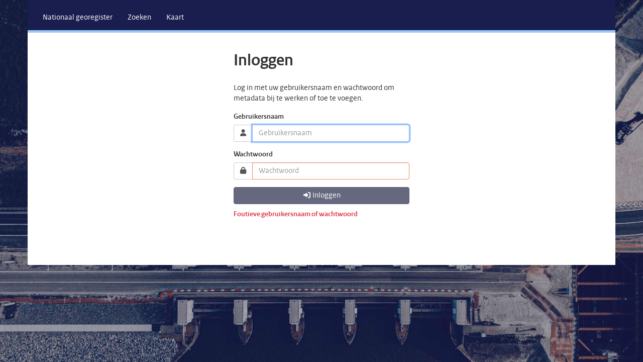

--- FILE ---
content_type: text/html;charset=UTF-8
request_url: https://www.nationaalgeoregister.nl/geonetwork/srv/dut/catalog.signin?node=srv&failure=true
body_size: 7318
content:
<!DOCTYPE html
  SYSTEM "html">
<html ng-app="gn_login" lang="nl" id="ng-app">
   <head>
      <meta http-equiv="Content-Type" content="text/html; charset=UTF-8">
      <title>Nationaal georegister</title>
      <meta charset="utf-8">
      <meta name="viewport" content="initial-scale=1.0">
      <meta name="apple-mobile-web-app-capable" content="yes">
      <meta name="description" content="INSPIRE discovery service (CSW) van het Nationaal Georegister.">
      <meta name="keywords" content="">
      <link rel="icon" sizes="16x16 32x32 48x48" type="image/png" href="../../images/logos/favicon.png">
      <link href="/geonetwork/static/gn_fonts.css?v=2d5e6dae7a67570464c70a4e8ea374051c7cd006&amp;" rel="stylesheet" media="all">
      <link href="/geonetwork/static/gn_login_dutch.css?v=2d5e6dae7a67570464c70a4e8ea374051c7cd006&amp;" rel="stylesheet" media="all">
      <link href="/geonetwork/static/gn_print_default.css?v=2d5e6dae7a67570464c70a4e8ea374051c7cd006&amp;" rel="stylesheet" media="print">
      <link href="/geonetwork/static/bootstrap-table.min.css?v=2d5e6dae7a67570464c70a4e8ea374051c7cd006" rel="stylesheet" media="all">
      <link href="/geonetwork/static/gn_pickers.css?v=2d5e6dae7a67570464c70a4e8ea374051c7cd006&amp;" rel="stylesheet" media="screen">
      <link href="/geonetwork/static/gn_inspire.css?v=2d5e6dae7a67570464c70a4e8ea374051c7cd006&amp;" rel="stylesheet" media="all">
      <link href="/geonetwork/static/ng-skos.css?v=2d5e6dae7a67570464c70a4e8ea374051c7cd006" rel="stylesheet" media="screen">
      <link href="/geonetwork/static/srv_custom_style.css?v=2d5e6dae7a67570464c70a4e8ea374051c7cd006&amp;" rel="stylesheet" media="all">
   </head>
   <body data-ng-controller="GnCatController" data-ng-class="[isHeaderFixed ? 'gn-header-fixed' : 'gn-header-relative', isLogoInHeader ? 'gn-logo-in-header' : 'gn-logo-in-navbar', isFooterEnabled ? 'gn-show-footer' : 'gn-hide-footer']">
      <div data-gn-alert-manager=""></div>
      <noscript>
         <div class="navbar navbar-default gn-top-bar" role="navigation">
            <div class="container">
               <div class="navbar-header"><button type="button" class="navbar-toggle collapsed" data-toggle="collapse" data-target="#navbar" title="" aria-expanded="false" aria-controls="navbar"><span class="sr-only"></span><span class="icon-bar"></span><span class="icon-bar"></span><span class="icon-bar"></span></button></div>
               <div id="navbar" class="navbar-collapse collapse">
                  <ul class="nav navbar-nav" id="topbar-left">
                     <li><a href="https://www.nationaalgeoregister.nl/geonetwork/srv/"></a></li>
                     <li><a title="" href="../../srv/dut/catalog.search#/search" onclick="location.href=('../../srv/dut/catalog.search#/search');return false;"><i class="fa fa-fw fa-search hidden-sm">&nbsp;</i><span></span></a></li>
                     <li id="map-menu" class="hidden-nojs"><a title="" href="../../srv/dut/catalog.search#/map"><i class="fa fa-fw fa-globe hidden-sm">&nbsp;</i><span></span></a></li>
                  </ul>
                  <ul class="nav navbar-nav navbar-right">
                     <li><a href="https://www.nationaalgeoregister.nl/geonetwork/srv/dut/catalog.signin" title=""><i class="fa fa-sign-in fa-fw">&nbsp;</i></a></li>
                  </ul>
               </div>
            </div>
         </div>
         <div class="container page">
            <div class="row gn-row-main">
               <div class="col-sm-8 col-sm-offset-2">
                  <h1>Nationaal georegister</h1>
                  <p>
                     
                     GeoNetwork opensource maakt het mogelijk ruimtelijke gerelateerde informatie te ontsluiten
                     tussen
                     verschillende organisaties. Voor meer informatie kunt u contact opnemen met
                     
                     
                  </p>
                  <p>
                     GeoNetwork heeft als doel:
                     
                     Het verbeteren van de toegang en het gebruik van ruimtelijk gerelateerde informatie.
                     Het ondersteunen van een interdisciplinaire benadering van duurzame ontwikkeling
                     Het ondersteunen van besluitvormingsprocessen
                     De voordelen van het gebruik van ruimtelijke gerelateerde informatie naar voren te
                     brengen.
                     
                     
                     
                  </p><br><br><div class="alert alert-warning" data-ng-hide=""><strong></strong> 
                  </div>
               </div>
            </div>
         </div>
         <div class="navbar navbar-default gn-bottom-bar" role="navigation">
            <ul class="nav navbar-nav">
               <li class="gn-footer-text"></li>
               <li><a href="http://geonetwork-opensource.org/"><i class="fa fa-fw">&nbsp;</i><span></span></a></li>
               <li class="hidden-sm"><a href="https://github.com/geonetwork/core-geonetwork"><i class="fa fa-github">&nbsp;</i><span></span></a></li>
               <li><a href="/geonetwork/doc/api" title="">&nbsp;</a></li>
            </ul>
         </div>
      </noscript>
      <div class="navbar navbar-default gn-top-bar" role="navigation" data-ng-hide="layout.hideTopToolBar" data-gn-toolbar=""></div>
      <div data-ng-include="'../../catalog/templates/signin.html'"></div><script>var grecaptcha = {render: function() {}};
        </script><script src="/geonetwork/static/lib.js?v=2d5e6dae7a67570464c70a4e8ea374051c7cd006"></script><script src="/geonetwork/static/gn_login.js?v=2d5e6dae7a67570464c70a4e8ea374051c7cd006&amp;"></script><script src="../../catalog/lib/d3_timeseries/d3.min.js?v=2d5e6dae7a67570464c70a4e8ea374051c7cd006"></script><script src="../../catalog/lib/timeline/timeline-zoomable.js?v=2d5e6dae7a67570464c70a4e8ea374051c7cd006"></script><link rel="stylesheet" href="../../catalog/lib/timeline/timeline.css">
      <link rel="stylesheet" href="../../catalog/lib/d3_timeseries/nv.d3.min.css"><script type="text/javascript">
      var module = angular.module('gn_login');

      module.config(['gnGlobalSettings',
      function(gnGlobalSettings) {
      gnGlobalSettings.webAnalyticsService = '';
      }]);
    </script><script type="text/javascript">
        module.config(['gnGlobalSettings',
        function(gnGlobalSettings) {
        gnGlobalSettings.isDisableLoginForm = false;
        gnGlobalSettings.isShowLoginAsLink = false;
        gnGlobalSettings.isUserProfileUpdateEnabled = true;
        gnGlobalSettings.isUserGroupUpdateEnabled = true;
        }]);
      </script><script type="text/javascript">
      // Init GN config which is a dependency of gn
      // in order to be initialized quite early
      var cfgModule = angular.module('gn_config', []);
      cfgModule.config(['gnViewerSettings', 'gnSearchSettings', 'gnGlobalSettings',
      function(gnViewerSettings, gnSearchSettings, gnGlobalSettings) {
      gnGlobalSettings.init(
      {
  "langDetector": {
    "fromHtmlTag": false,
    "regexp": "^(?:/.+)?/.+/([a-z]{2,3})/.+",
    "default": "eng"
  },
  "nodeDetector": {
    "regexp": "^(?:/.+)?/(.+)/[a-z]{2,3}/.+",
    "default": "srv"
  },
  "serviceDetector": {
    "regexp": "^(?:/.+)?/.+/[a-z]{2,3}/(.+)",
    "default": "catalog.search"
  },
  "baseURLDetector": {
    "regexp": "^((?:/.+)?)+/.+/[a-z]{2,3}/.+",
    "default": "/geonetwork"
  },
  "mods": {
    "global": {
      "humanizeDates": true,
      "dateFormat": "DD-MM-YYYY",
      "timezone": "Browser"
    },
    "footer": {
      "enabled": true,
      "showSocialBarInFooter": false,
      "showApplicationInfoAndLinksInFooter": true,
      "footerCustomMenu": [],
      "rssFeeds": [
        {
          "url": "f=rss&sortby=-createDate&size=30",
          "label": "lastCreatedRecords"
        }
      ]
    },
    "header": {
      "enabled": true,
      "languages": {
        "dut": "nl"
      },
      "isLogoInHeader": true,
      "logoInHeaderPosition": "left",
      "fluidHeaderLayout": false,
      "showGNName": true,
      "isHeaderFixed": false,
      "showPortalSwitcher": false,
      "topCustomMenu": [],
      "menuCustomMenu": [
        "Voor ontwikkelaars",
        "Over NGR",
        "Actueel"
      ],
      "isMenubarAccessible": true
    },
    "cookieWarning": {
      "enabled": true,
      "cookieWarningMoreInfoLink": "",
      "cookieWarningRejectLink": ""
    },
    "home": {
      "enabled": true,
      "appUrl": "../../srv/{{lang}}/catalog.search#/home",
      "showSocialBarInFooter": true,
      "showMosaic": true,
      "showMaps": true,
      "facetConfig": {
        "cl_topic.key": {
          "terms": {
            "field": "cl_topic.key",
            "size": 20
          },
          "meta": {
            "decorator": {
              "type": "icon",
              "prefix": "fa fa-2x pull-left gn-icon-"
            },
            "orderByTranslation": true
          }
        }
      },
      "fluidLayout": false
    },
    "search": {
      "enabled": true,
      "appUrl": "../../srv/{{lang}}/catalog.search#/search",
      "hitsperpageValues": [
        10,
        50,
        100
      ],
      "paginationInfo": {
        "hitsPerPage": 50
      },
      "queryBase": "any.${searchLang}:(${any}) OR any.common:(${any}) OR resourceTitleObject.${searchLang}:(${any})^2 OR resourceTitleObject.\\*:\"${any}\"^6",
      "queryBaseOptions": {
        "default_operator": "AND"
      },
      "queryExactMatch": "any.${searchLang}:\"${any})\" OR any.common:\"${any}\" OR resourceTitleObject.\\*:\"${any}\"^2",
      "queryTitle": "resourceTitleObject.\\*:(${any})",
      "queryTitleExactMatch": "resourceTitleObject.\\*:\"${any}\"",
      "searchOptions": {
        "fullText": true,
        "titleOnly": true,
        "exactMatch": true,
        "language": false
      },
      "languageStrategy": "searchInAllLanguages",
      "languageWhitelist": [],
      "scoreConfig": {
        "boost": "5",
        "functions": [
          {
            "filter": {
              "match": {
                "resourceType": "series"
              }
            },
            "weight": 1.5
          },
          {
            "filter": {
              "exists": {
                "field": "parentUuid"
              }
            },
            "weight": 0.3
          },
          {
            "filter": {
              "match": {
                "cl_status.key": "obsolete"
              }
            },
            "weight": 0.2
          },
          {
            "filter": {
              "match": {
                "cl_status.key": "superseded"
              }
            },
            "weight": 0.3
          },
          {
            "gauss": {
              "dateStamp": {
                "scale": "365d",
                "offset": "90d",
                "decay": 0.5
              }
            }
          }
        ],
        "score_mode": "multiply"
      },
      "autocompleteConfig": {
        "query": {
          "bool": {
            "must": [
              {
                "multi_match": {
                  "query": "",
                  "type": "bool_prefix",
                  "fields": [
                    "resourceTitleObject.${searchLang}^6",
                    "resourceAbstractObject.${searchLang}^.5",
                    "tag",
                    "uuid",
                    "resourceIdentifier"
                  ]
                }
              }
            ]
          }
        },
        "_source": [
          "resourceTitle*",
          "resourceType"
        ],
        "size": 20
      },
      "moreLikeThisSameType": true,
      "moreLikeThisConfig": {
        "more_like_this": {
          "fields": [
            "resourceTitleObject.default",
            "resourceAbstractObject.default",
            "tag.raw"
          ],
          "like": null,
          "min_term_freq": 1,
          "min_word_length": 3,
          "max_query_terms": 35,
          "minimum_should_match": "70%"
        }
      },
      "facetTabField": "",
      "isVegaEnabled": false,
      "facetConfig": {
        "OrgForResource": {
          "terms": {
            "field": "organisationName.langdut",
            "include": ".*",
            "size": 5
          },
          "meta": {
            "caseInsensitiveInclude": true
          }
        },
        "tag.default": {
          "terms": {
            "field": "tag.default",
            "include": ".*",
            "size": 5
          },
          "meta": {
            "caseInsensitiveInclude": true
          }
        },
        "license.keyword": {
          "terms": {
            "field": "license.keyword",
            "size": 5
          }
        },
        "resourceType": {
          "terms": {
            "field": "resourceType",
            "size": 5,
            "exclude": "GIS dataset|Maps and graphics|serie"
          },
          "meta": {
            "decorator": {
              "type": "icon",
              "prefix": "fa fa-fw gn-icon-"
            }
          }
        },
        "inspire": {
          "filters": {
            "filters": {
              "inspire1": {
                "query_string": {
                  "query": "+cat.keyword:/inspire/"
                }
              },
              "inspire2": {
                "query_string": {
                  "query": "-cat.keyword:/inspire/"
                }
              }
            }
          }
        },
        "th_httpinspireeceuropaeutheme-theme.default": {
          "terms": {
            "field": "th_httpinspireeceuropaeutheme-theme.default",
            "include": "Administratieve eenheden|Adressen|Atmosferische omstandigheden|Beschermde gebieden|Biogeografische gebieden|Bodem|Bodemgebruik|Energiebronnen|Faciliteiten voor landbouw en aquacultuur|Faciliteiten voor productie en industrie|Gebieden met natuurrisico's|Gebiedsbeheer, gebieden waar beperkingen gelden, gereguleerde gebieden en rapportage-eenheden|Gebouwen|Geografische namen|Geografisch rastersysteem|Geologie|Habitats en biotopen|Hoogte|Hydrografie|Kadastrale percelen|Landgebruik|Menselijke gezondheid en veiligheid|Meteorologische geografische kenmerken|Milieubewakingsvoorzieningen|Minerale bronnen|Nutsdiensten en overheidsdiensten|Oceanografische geografische kenmerken|Orthobeeldvorming|Spreiding van de bevolking — demografie|Spreiding van soorten|Statistische eenheden|Systemen voor verwijzing door middel van coördinaten|Vervoersnetwerken|Zeegebieden",
            "size": 5,
            "order": {
              "_key": "asc"
            }
          }
        },
        "serviceType": {
          "terms": {
            "field": "serviceType",
            "size": 5
          }
        },
        "linkProtocol": {
          "terms": {
            "field": "linkProtocol",
            "size": 5
          }
        },
        "creationYearForResource": {
          "terms": {
            "field": "creationYearForResource",
            "size": 5,
            "order": {
              "_key": "desc"
            }
          },
          "meta": {
            "collapsed": true
          }
        },
        "revisionYearForResource": {
          "terms": {
            "field": "revisionYearForResource",
            "size": 5,
            "order": {
              "_key": "desc"
            }
          },
          "meta": {
            "collapsed": true
          }
        },
        "publicationYearForResource": {
          "terms": {
            "field": "publicationYearForResource",
            "size": 5,
            "order": {
              "_key": "desc"
            }
          },
          "meta": {
            "collapsed": true
          }
        }
      },
      "filters": {},
      "sortbyValues": [
        {
          "sortBy": "relevance",
          "sortOrder": ""
        },
        {
          "sortBy": "changeDate",
          "sortOrder": "desc"
        },
        {
          "sortBy": "createDate",
          "sortOrder": "desc"
        },
        {
          "sortBy": "resourceTitleObject.default.sort",
          "sortOrder": "asc"
        },
        {
          "sortBy": "resourceTitleObject.default.sort",
          "sortOrder": "desc"
        },
        {
          "sortBy": "rating",
          "sortOrder": "desc"
        },
        {
          "sortBy": "popularity",
          "sortOrder": "desc"
        }
      ],
      "sortBy": "relevance",
      "resultViewTpls": [
        {
          "tplUrl": "../../catalog/components/search/resultsview/partials/viewtemplates/grid.html",
          "tooltip": "Grid",
          "icon": "fa-th"
        },
        {
          "tplUrl": "../../catalog/views/dutch/templates/list.html",
          "tooltip": "List",
          "icon": "fa-bars"
        }
      ],
      "resultTemplate": "../../catalog/views/dutch/templates/list.html",
      "searchResultContact": "OrgForResource",
      "formatter": {
        "list": [
          {
            "label": "defaultView",
            "url": ""
          },
          {
            "label": "full",
            "url": "/formatters/xsl-view?root=div&view=advanced"
          },
          {
            "label": "dcatapnl3-html",
            "url": "/formatters/dcat-ap-nl-3-html?root=div&view=dcat"
          },
          {
            "label": "xml",
            "url": "/formatters/xml_view?xsl=xml_view&output=xml"
          }
        ],
        "defaultUrl": ""
      },
      "downloadFormatter": [
        {
          "label": "exportMEF",
          "url": "/formatters/zip?withRelated=false",
          "class": "fa-file-zip-o"
        },
        {
          "label": "exportXML",
          "url": "/formatters/xml",
          "class": "fa-file-code-o"
        },
        {
          "label": "exportDCATAPNL3",
          "url": "/formatters/dcat-ap-nl-3?output=xml"
        }
      ],
      "grid": {
        "related": [
          "parent",
          "children",
          "services",
          "datasets"
        ]
      },
      "linkTypes": {
        "links": [
          "LINK",
          "kml"
        ],
        "downloads": [
          "DOWNLOAD"
        ],
        "layers": [
          "OGC:WMS",
          "OGC:WMTS",
          "ESRI:REST"
        ],
        "maps": [
          "osm"
        ]
      },
      "isFilterTagsDisplayedInSearch": true,
      "searchMapPlacement": "results",
      "showStatusFooterFor": "historicalArchive,obsolete,superseded",
      "showBatchDropdown": false,
      "usersearches": {
        "enabled": false,
        "displayFeaturedSearchesPanel": false
      },
      "savedSelection": {
        "enabled": false
      },
      "addWMSLayersToMap": {
        "urlLayerParam": ""
      },
      "mapFilterCollapsed": false,
      "facetsSummaryType": "details",
      "defaultSearchString": ""
    },
    "map": {
      "enabled": true,
      "appUrl": "../../srv/{{lang}}/catalog.search#/map",
      "externalViewer": {
        "enabled": false,
        "enabledViewAction": false,
        "baseUrl": "http://www.example.com/viewer",
        "urlTemplate": "http://www.example.com/viewer?url=${service.url}&type=${service.type}&layer=${service.title}&lang=${iso2lang}&title=${md.defaultTitle}",
        "openNewWindow": false,
        "valuesSeparator": ","
      },
      "is3DModeAllowed": false,
      "singleTileWMS": true,
      "isSaveMapInCatalogAllowed": false,
      "isExportMapAsImageEnabled": false,
      "isAccessible": false,
      "storage": "sessionStorage",
      "bingKey": "",
      "listOfServices": {
        "wms": [],
        "wmts": []
      },
      "projection": "EPSG:28992",
      "projectionList": [
        {
          "code": "EPSG:28992",
          "label": "RD new"
        },
        {
          "code": "EPSG:4326",
          "label": "WGS84"
        }
      ],
      "switcherProjectionList": [
        {
          "code": "EPSG:3857",
          "label": "Google mercator (EPSG:3857)"
        },
        {
          "label": "EPSG:28992",
          "code": "EPSG:28992",
          "extent": [
            -285401,
            22598,
            595401,
            903401
          ],
          "worldExtent": [
            -2,
            49,
            12,
            55
          ],
          "resolutions": [],
          "def": "+proj=sterea +lat_0=52.15616055555555 +lon_0=5.38763888888889 +k=0.9999079 +x_0=155000 +y_0=463000 +ellps=bessel +towgs84=565.417,50.3319,465.552,-0.398957,0.343988,-1.8774,4.0725 +units=m +no_defs"
        }
      ],
      "disabledTools": {
        "processes": true,
        "addLayers": false,
        "projectionSwitcher": true,
        "layers": false,
        "legend": false,
        "filter": true,
        "contexts": true,
        "print": true,
        "mInteraction": false,
        "graticule": true,
        "mousePosition": true,
        "syncAllLayers": true,
        "scaleLine": true,
        "drawVector": true
      },
      "defaultTool": "",
      "defaultToolAfterMapLoad": "",
      "graticuleOgcService": {},
      "map-viewer": {
        "context": "../../catalog/views/dutch/config-nl-viewer.xml",
        "extent": [
          -54802,
          272622,
          405624,
          653862
        ],
        "layers": []
      },
      "map-search": {
        "context": "../../catalog/views/dutch/config-nl-viewer.xml",
        "extent": [
          -285401,
          22599,
          595401,
          903370
        ],
        "layers": []
      },
      "map-editor": {
        "context": "../../catalog/views/dutch/config-nl-viewer.xml",
        "extent": [
          -285401,
          22598,
          595401,
          903401
        ],
        "layers": []
      },
      "map-thumbnail": {
        "context": "../../map/config-viewer.xml",
        "extent": [
          0,
          0,
          0,
          0
        ],
        "layers": []
      },
      "autoFitOnLayer": false,
      "map": "",
      "useOSM": false,
      "context": "",
      "layer": {
        "url": "http://data.fao.org/maps/wms?",
        "layers": "COMMON:dark_bluemarble",
        "version": "1.1.1"
      },
      "searchMapLayers": [],
      "viewerMapLayers": []
    },
    "geocoder": {
      "enabled": true,
      "appUrl": ""
    },
    "recordview": {
      "isSocialbarEnabled": true,
      "isDefaultContactViewEnabled": false,
      "showStatusWatermarkFor": "",
      "showStatusTopBarFor": "",
      "recordviewCustomMenu": [],
      "showCitation": {
        "enabled": false,
        "if": {
          "resourceType": [
            "series",
            "dataset",
            "nonGeographicDataset"
          ]
        }
      },
      "sortKeywordsAlphabetically": true,
      "mainThesaurus": [
        "th_gemet",
        "th_gemet-theme"
      ],
      "locationThesaurus": [
        "th_regions",
        "th_httpinspireeceuropaeumetadatacodelistSpatialScope-SpatialScope"
      ],
      "internalThesaurus": [],
      "collectionTableConfig": {
        "labels": "title,cl_status,format,download,WMS,WFS,Atom,Links",
        "columns": "resourceTitle,cl_status[0].key,format,link/protocol:WWW:DOWNLOAD.*,link/protocol:OGC:WMS,link/protocol:OGC:WFS,link/protocol:atom:feed,link/protocol:WWW:LINK.*"
      },
      "distributionConfig": {
        "layout": "",
        "sections": [
          {
            "types": "onlines",
            "filter": "protocol:OGC:.*|ESRI:.*|atom.*",
            "title": "API"
          },
          {
            "types": "onlines",
            "filter": "protocol:.*DOWNLOAD.*|DB:.*|FILE:.*",
            "title": "download"
          },
          {
            "types": "onlines",
            "filter": "function:legend",
            "title": "mapLegend"
          },
          {
            "types": "onlines",
            "filter": "function:featureCatalogue",
            "title": "featureCatalog"
          },
          {
            "types": "onlines",
            "filter": "function:dataQualityReport",
            "title": "quality"
          },
          {
            "types": "onlines",
            "filter": "-protocol:OGC:.*|ESRI:.*|atom.*|.*DOWNLOAD.*|DB:.*|FILE:.* AND -function:legend|featureCatalogue|dataQualityReport",
            "title": "links"
          }
        ]
      },
      "relatedFacetConfig": {
        "cl_status": {
          "terms": {
            "field": "cl_status.default",
            "order": {
              "_key": "asc"
            }
          }
        },
        "creationYearForResource": {
          "terms": {
            "field": "creationYearForResource",
            "size": 100,
            "order": {
              "_key": "asc"
            }
          }
        },
        "cl_spatialRepresentationType": {
          "terms": {
            "field": "cl_spatialRepresentationType.default",
            "order": {
              "_key": "asc"
            }
          }
        },
        "format": {
          "terms": {
            "field": "format",
            "order": {
              "_key": "asc"
            }
          }
        }
      },
      "enabled": true
    },
    "editor": {
      "enabled": true,
      "appUrl": "../../srv/{{lang}}/catalog.edit",
      "isUserRecordsOnly": true,
      "minUserProfileToCreateTemplate": "",
      "isFilterTagsDisplayed": true,
      "fluidEditorLayout": true,
      "createPageTpl": "../../catalog/templates/editor/new-metadata-vertical.html",
      "editorIndentType": "",
      "allowRemoteRecordLink": true,
      "facetConfig": {
        "isPublishedToAll": {
          "terms": {
            "field": "isPublishedToAll",
            "size": 2
          }
        },
        "groupOwner": {
          "terms": {
            "field": "groupOwner",
            "size": 5,
            "include": ".*"
          },
          "meta": {
            "orderByTranslation": true,
            "filterByTranslation": true,
            "displayFilter": true
          }
        },
        "OrgForResource": {
          "terms": {
            "field": "OrgForResourceObject.langdut.keyword",
            "include": ".*",
            "size": 5
          },
          "meta": {
            "caseInsensitiveInclude": true
          }
        },
        "tag.default": {
          "terms": {
            "field": "tag.default",
            "include": ".*",
            "size": 5
          },
          "meta": {
            "caseInsensitiveInclude": true
          }
        },
        "license.keyword": {
          "terms": {
            "field": "license.keyword",
            "size": 5
          }
        },
        "resourceType": {
          "terms": {
            "field": "resourceType",
            "size": 5,
            "exclude": "GIS dataset"
          }
        },
        "inspire": {
          "filters": {
            "filters": {
              "inspire1": {
                "query_string": {
                  "query": "+cat.keyword:/inspire/"
                }
              },
              "inspire2": {
                "query_string": {
                  "query": "-cat.keyword:/inspire/"
                }
              }
            }
          }
        },
        "serviceType": {
          "terms": {
            "field": "serviceType",
            "size": 5
          }
        },
        "linkProtocol": {
          "terms": {
            "field": "linkProtocol",
            "size": 5
          }
        },
        "creationYearForResource": {
          "terms": {
            "field": "creationYearForResource",
            "size": 5,
            "order": {
              "_key": "desc"
            }
          },
          "meta": {
            "collapsed": true
          }
        },
        "revisionYearForResource": {
          "terms": {
            "field": "revisionYearForResource",
            "size": 5,
            "order": {
              "_key": "desc"
            }
          },
          "meta": {
            "collapsed": true
          }
        },
        "publicationYearForResource": {
          "terms": {
            "field": "publicationYearForResource",
            "size": 5,
            "order": {
              "_key": "desc"
            }
          },
          "meta": {
            "collapsed": true
          }
        },
        "isHarvested": {
          "terms": {
            "field": "isHarvested",
            "size": 2
          },
          "meta": {
            "collapsed": true
          }
        },
        "isTemplate": {
          "terms": {
            "field": "isTemplate",
            "size": 5
          },
          "meta": {
            "collapsed": true
          }
        },
        "valid": {
          "terms": {
            "field": "valid",
            "size": 5
          }
        },
        "valid_inspire": {
          "terms": {
            "field": "valid_inspire",
            "size": 5
          },
          "meta": {
            "collapsed": true
          }
        },
        "valid_schematron-rules-dcat-ap-nl-3": {
          "terms": {
            "field": "valid_schematron-rules-dcat-ap-nl-3",
            "size": 5
          },
          "meta": {
            "collapsed": true
          }
        }
      }
    },
    "directory": {
      "sortbyValues": [
        {
          "sortBy": "relevance",
          "sortOrder": ""
        },
        {
          "sortBy": "changeDate",
          "sortOrder": "desc"
        },
        {
          "sortBy": "resourceTitleObject.default.sort",
          "sortOrder": ""
        },
        {
          "sortBy": "recordOwner",
          "sortOrder": ""
        },
        {
          "sortBy": "valid",
          "sortOrder": "desc"
        }
      ],
      "sortBy": "relevance",
      "facetConfig": {
        "valid": {
          "terms": {
            "field": "valid",
            "size": 10
          }
        },
        "groupOwner": {
          "terms": {
            "field": "groupOwner",
            "size": 10
          }
        },
        "recordOwner": {
          "terms": {
            "field": "recordOwner",
            "size": 10
          }
        },
        "groupPublished": {
          "terms": {
            "field": "groupPublished",
            "size": 10
          }
        },
        "isHarvested": {
          "terms": {
            "field": "isHarvested",
            "size": 2
          }
        }
      },
      "queryBase": "any.${searchLang}:(${any}) OR any.common:(${any}) OR resourceTitleObject.${searchLang}:\"${any}\"^10 OR resourceTitleObject.${searchLang}:(${any})^5 OR resourceTitleObject.${searchLang}:(${any}~2)"
    },
    "admin": {
      "enabled": true,
      "appUrl": "../../srv/{{lang}}/admin.console",
      "facetConfig": {
        "availableInServices": {
          "filters": {
            "filters": {
              "availableInViewService": {
                "query_string": {
                  "query": "+linkProtocol:/OGC:WMS.*/"
                }
              },
              "availableInDownloadService": {
                "query_string": {
                  "query": "+linkProtocol:/OGC:WFS.*/"
                }
              }
            }
          }
        },
        "resourceType": {
          "terms": {
            "field": "resourceType"
          },
          "meta": {
            "vega": "arc"
          }
        },
        "tag.default": {
          "terms": {
            "field": "tag.default",
            "size": 10
          },
          "meta": {
            "vega": "arc"
          }
        },
        "indexingErrorMsg": {
          "terms": {
            "field": "indexingErrorMsg",
            "size": 12
          }
        }
      }
    },
    "authentication": {
      "enabled": true,
      "signinUrl": "../../{{node}}/{{lang}}/catalog.signin",
      "signoutUrl": "../../signout"
    },
    "page": {
      "enabled": true,
      "appUrl": "../../srv/{{lang}}/catalog.search#/page"
    },
    "workflowHelper": {
      "enabled": false,
      "workflowAssistApps": [
        {
          "appUrl": "",
          "appLabelKey": ""
        }
      ]
    }
  }
},
      null,
      "https://www.nationaalgeoregister.nl/geonetwork/srv/",
      gnViewerSettings, gnSearchSettings);
      }]);

      // See jQuery.htmlPrefilter changes: https://jquery.com/upgrade-guide/3.5/
      // Uncomment this line to debug issues with self-closed tags and use the debug mode to get jQuery Migrate warning
      // about the problematic HTML snippet.
      //jQuery.migrateEnablePatches( "self-closed-tags" );
    </script></body>
</html>

--- FILE ---
content_type: text/html
request_url: https://www.nationaalgeoregister.nl/geonetwork/catalog/templates/signin.html
body_size: 1526
content:
<div class="container" data-ng-controller="GnLoginController" role="main">
  <div class="row">
    <div
      data-ng-show="authenticated"
      class="col-lg-4 col-md-4 col-md-offset-4 col-lg-offset-4"
    >
      <div class="panel panel-default">
        <div class="panel-heading">
          <h1 data-translate="">signout</h1>
        </div>
        <div class="panel-body">
          <p data-translate="">signoutDescription</p>
          <input
            type="hidden"
            name="redirectUrl"
            data-ng-model="redirectUrl"
            value="{{redirectUrl}}"
          />
          <a
            href="{{gnCfg.mods.authentication.signoutUrl}}"
            class="btn btn-primary btn-block"
          >
            <i class="fa fa-fw fa-sign-out"></i>
            <span data-translate="">signout</span>
          </a>
        </div>
      </div>
    </div>

    <div
      data-ng-hide="authenticated"
      class="col-lg-4 col-md-4 col-md-offset-4 col-lg-offset-4"
    >
      <div class="panel panel-default">
        <div class="panel-heading">
          <h1 data-translate="">loginTitle</h1>
        </div>
        <div class="panel-body">
          <p data-translate="">loginText</p>
          <form
            class="form-horizontal"
            name="gnSigninForm"
            action="{{formAction}}"
            method="post"
            role="form"
            data-ng-if="::user"
            data-ng-show="!isDisableLoginForm && !isShowLoginAsLink"
          >
            <input type="hidden" name="_csrf" value="{{csrf}}" />

            <!-- username -->
            <div class="form-group">
              <label for="inputUsername" data-translate="">username</label>
              <div class="input-group">
                <span class="input-group-addon">
                  <i class="fa fa-user"></i>
                </span>
                <input
                  type="text"
                  class="form-control"
                  id="inputUsername"
                  name="username"
                  autofocus=""
                  placeholder="{{'username' | translate}}"
                  data-ng-model="signinUsername"
                  required=""
                />
              </div>
            </div>
            <!-- password -->
            <div class="form-group">
              <label for="inputPassword" data-translate="">password</label>
              <div class="input-group">
                <span class="input-group-addon">
                  <i class="fa fa-lock"></i>
                </span>
                <input
                  type="password"
                  class="form-control"
                  id="inputPassword"
                  name="password"
                  autocomplete="off"
                  data-ng-model="signinPassword"
                  placeholder="{{'password' | translate}}"
                  required=""
                />
              </div>
            </div>

            <input
              type="hidden"
              name="redirectUrl"
              data-ng-model="redirectUrl"
              value="{{redirectUrl}}"
            />
            <!--<div class="checkbox">
                      <label class="checkbox">
                          <input type="checkbox"/><span translate>rememberMe</span>
                      </label>
                  </div>-->

            <button
              type="submit"
              class="btn btn-primary btn-block"
              data-ng-disabled="!gnSigninForm.$valid"
            >
              <i class="fa fa-fw fa-sign-in"></i>
              <span data-translate="">signIn</span>
            </button>
          </form>

          <p class="text-danger" data-ng-show="signinFailure">
            <strong data-translate="">signinFailure</strong>
            <!-- <span data-ng-show="gnConfig['system.feedback.mailServer.hostIsDefined']">
              <a type="submit"
                class="btn-link"
                data-ng-click="setSendPassword(true)">
                <span
                  data-translate="">recoverPassword</span>?</a>
            </span> -->
          </p>
        </div>
        <!-- /.panel-body -->
      </div>
      <!-- /.panel -->
    </div>
  </div>
  <!-- /.row -->
  <div class="row">
    <div class="col-lg-4 col-md-4 col-md-offset-4 col-lg-offset-4">
      <div class="panel panel-default">
        <div class="panel-body text-muted">
          <!-- register -->
          <div
            data-ng-show="gnConfig[gnConfig.key.isSelfRegisterEnabled] && isUserProfileUpdateEnabled"
          >
            <b data-translate="">needAnAccount</b>
            <p data-translate="">needAnAccountInfo</p>
            <p>
              <a class="btn btn-default" href="new.account" data-translate=""
                >createAnAccount</a
              >
            </p>
          </div>

          <!-- forgot passpword -->
          <div
            data-ng-show="gnConfig['system.feedback.mailServer.hostIsDefined'] && isUserProfileUpdateEnabled"
          >
            <b data-translate="">forgetDetails</b>
            <span data-ng-show="sendPassword === false">
              <p data-translate="">forgetDetailsInfo</p>
              <p>
                <a
                  type="submit"
                  class="btn btn-default"
                  data-ng-click="setSendPassword(true)"
                  data-translate=""
                  >recoverPassword</a
                >
              </p>
            </span>

            <div data-ng-show="sendPassword === true">
              <div>
                <form class="form-horizontal" id="userinfo" name="gnUserinfo">
                  <input type="hidden" name="_csrf" value="{{csrf}}" />
                  <div class="form-group">
                    <label data-translate="">username</label>
                    <input
                      type="text"
                      name="username"
                      id="username"
                      aria-label="{{'username' | translate}}"
                      data-ng-model="usernameToRemind"
                      data-ng-required=""
                      class="form-control"
                    />
                  </div>
                  <a
                    type="submit"
                    class="btn btn-default btn-block"
                    data-ng-disabled="usernameToRemind == ''"
                    data-ng-click="remindMyPassword('#userinfo')"
                  >
                    <i class="fa fa-question-sign"></i>
                    <span data-translate="">sendPasswordLinkToMyEmail</span>
                  </a>
                  <div class="clearfix"></div>
                </form>
              </div>
            </div>
          </div>
        </div>
        <!-- /.panel-body -->
      </div>
      <!-- /.panel -->
    </div>
  </div>
  <!-- /.row -->
</div>


--- FILE ---
content_type: text/css;charset=UTF-8
request_url: https://www.nationaalgeoregister.nl/geonetwork/static/gn_print_default.css?v=2d5e6dae7a67570464c70a4e8ea374051c7cd006&
body_size: 1227
content:

.gn-padding-top{padding-top:10px !important;}.gn-padding-right{padding-right:10px !important;}.gn-padding-bottom{padding-bottom:10px !important;}.gn-padding-left{padding-left:10px !important;}.gn-padding-top-sm{padding-top:5px !important;}.gn-padding-right-sm{padding-right:5px !important;}.gn-padding-bottom-sm{padding-bottom:5px !important;}.gn-padding-left-sm{padding-left:5px !important;}.gn-padding-top-lg{padding-top:15px !important;}.gn-padding-right-lg{padding-right:15px !important;}.gn-padding-bottom-lg{padding-bottom:15px !important;}.gn-padding-left-lg{padding-left:15px !important;}.gn-nopadding-top{padding-top:0 !important;}.gn-nopadding-right{padding-right:0 !important;}.gn-nopadding-bottom{padding-bottom:0 !important;}.gn-nopadding-left{padding-left:0 !important;}@media(max-width:991px){.gn-sm-nopadding-top{padding-top:0 !important;}}@media(max-width:991px){.gn-sm-nopadding-right{padding-right:0 !important;}}@media(max-width:991px){.gn-sm-nopadding-bottom{padding-bottom:0 !important;}}@media(max-width:991px){.gn-sm-nopadding-left{padding-left:0 !important;}}.gn-margin-top{margin-top:10px !important;}.gn-margin-right{margin-right:10px !important;}.gn-margin-bottom{margin-bottom:10px !important;}.gn-margin-left{margin-left:10px !important;}.gn-margin-top-sm{margin-top:5px !important;}.gn-margin-right-sm{margin-right:5px !important;}.gn-margin-bottom-sm{margin-bottom:5px !important;}.gn-margin-left-sm{margin-left:5px !important;}.gn-margin-top-lg{margin-top:15px !important;}.gn-margin-right-lg{margin-right:15px !important;}.gn-margin-bottom-lg{margin-bottom:15px !important;}.gn-margin-left-lg{margin-left:15px !important;}.gn-nomargin-top{margin-top:0 !important;}.gn-nomargin-right{margin-right:0 !important;}.gn-nomargin-bottom{margin-bottom:0 !important;}.gn-nomargin-left{margin-left:0 !important;}.gn-noborder-top{border-top-width:0 !important;}.gn-noborder-right{border-right-width:0 !important;}.gn-noborder-bottom{border-bottom-width:0 !important;}.gn-noborder-left{border-left-width:0 !important;}.btn-round{border-radius:50%;padding:11px 15px;}.btn-truncate span{display:inline-block;float:left;text-overflow:ellipsis;overflow:hidden;max-width:150px;}.btn:focus,
.dropdown-toggle:focus{outline:2px auto -webkit-focus-ring-color;outline-offset:0;}.clamp-2{display:-webkit-box !important;-webkit-line-clamp:2;-webkit-box-orient:vertical;overflow:hidden;}.clamp-3{display:-webkit-box !important;-webkit-line-clamp:4;-webkit-box-orient:vertical;overflow:hidden;}.clamp-4{display:-webkit-box !important;-webkit-line-clamp:3;-webkit-box-orient:vertical;overflow:hidden;}.clamp-6{display:-webkit-box !important;-webkit-line-clamp:6;-webkit-box-orient:vertical;overflow:hidden;}.gn-new-page{page-break-before:always !important;}.gn-page-break-avoid{page-break-inside:avoid;}.gn-header.ng-hide{display:block !important;margin:20px;}.gn-header.ng-hide a:after{display:none;}a[href]:after{margin-left:3px;}.gallery{display:none;}#info-tabset .nav-pills{display:none;}.gn-md-thumbnail a:after{display:none;}.gn-search-facet a:after{display:none;}.gn-card .gn-card-heading .gn-md-title a:after{display:none;}.gn-card .btn{display:none;}.gn-md-view .input-group-addon{display:none;}.gn-md-view .label{border:0;}.gn-md-view .badge.bg-success,
.gn-md-view .badge.bg-danger{color:#fff;}.gn-md-view .gn-section{page-break-inside:avoid;border:0 !important;}.gn-md-view .gn-related-item{page-break-inside:avoid;}.gn-md-view .gn-related-item h3{font-weight:normal;}.gn-md-view .gn-related-item a:after{display:none;}.gn-md-view .gn-related-item [data-ng-switch]{display:none;}.gn-md-view .gn-related-item .btn{display:none;}.gn-md-view .gn-related-item select{display:none;}.gn-md-view .gn-related-item .text-warning{display:none;}.gn-md-view .gn-contact-card{padding:0 !important;}.gn-md-view .gn-contact-card .col-md-12{padding-left:0;}.gn-md-view .gn-contact-card .gn-contact-card-role,
.gn-md-view .gn-contact-card .gn-contact-card-org-group{font-style:normal !important;font-weight:normal !important;margin-bottom:10px;}.gn-md-view .gn-contact-card svg{max-width:100px;}.gn-md-view .gn-contact-card [gn-popover-content]{padding:0 15px;display:block !important;}@media(min-width:992px){.gn-md-view .gn-contact-card [gn-popover-content]{margin-left:25%;}}.gn-md-view .gn-contact-card [gn-popover-content] label,
.gn-md-view .gn-contact-card [gn-popover-content] a{display:block;margin-bottom:10px;}.gn-md-view .gn-contact-card [gn-popover-content] [data-label="focusOnFrom"]{display:none;}.gn-md-view .gn-contact-card [gn-popover-content] .fa{display:none;}.gn-md-view .gn-contact-card [gn-popover-content] [data-ng-href]{margin-bottom:10px;display:inline-block;}.gn-md-view .gn-md-side-crs a:after{display:none;}.gn-md-view .gn-md-side-uuid span + div{flex-grow:10;}.gn-md-view .gn-md-side-uuid span + div .input-group{width:100%;}.gn-status-completed{border-color:#4cae4c !important;background-color:#5cb85c !important;color:#fff !important;}.gn-status-historicalArchive{border-color:#eea236 !important;background-color:#f0ad4e !important;color:#fff;}.gn-status-obsolete{border-color:#d43f3a !important;background-color:#d9534f !important;color:#fff !important;}.gn-status-superseded{border-color:#d43f3a !important;background-color:#d9534f !important;color:#fff !important;}.gn-workflow-status{border-color:#4cae4c !important;background-color:#5cb85c !important;}.gn-workflow-status-mdview{border-color:#4cae4c !important;background-color:#5cb85c !important;color:#fff !important;}.gn-workflow-status-1{border-color:#d43f3a !important;background-color:#d9534f !important;color:#fff !important;}.gn-status-completed{border-color:#4cae4c !important;background-color:#5cb85c !important;color:#fff !important;}.gn-status-historicalArchive{border-color:#eea236 !important;background-color:#f0ad4e !important;color:#fff;}.gn-status-obsolete{border-color:#d43f3a !important;background-color:#d9534f !important;color:#fff !important;}.gn-status-superseded{border-color:#d43f3a !important;background-color:#d9534f !important;color:#fff !important;}.gn-workflow-status{color:#fff !important;border-color:#4cae4c !important;background-color:#5cb85c !important;}.gn-workflow-status-mdview{border-color:#4cae4c !important;background-color:#5cb85c !important;color:#fff !important;}.gn-workflow-status-1{border-color:#d43f3a !important;background-color:#d9534f !important;color:#fff !important;}


--- FILE ---
content_type: text/javascript;charset=UTF-8
request_url: https://www.nationaalgeoregister.nl/geonetwork/static/gn_login.js?v=2d5e6dae7a67570464c70a4e8ea374051c7cd006&
body_size: 93790
content:
'use strict';(function(){angular.module("gn_admin_menu",[]).factory("gnAdminMenu",function(){return{UserAdmin:[{name:"usersAndGroups",route:"#organization",classes:"btn-default",icon:"fa-group"},{name:"harvesters",route:"#harvest",classes:"btn-primary",icon:"fa-cloud-download"},{name:"statisticsAndStatus",route:"#dashboard",classes:"btn-success",icon:"fa-dashboard"},{name:"reports",route:"#reports",classes:"btn-success",icon:"fa-file-text-o"},{name:"settings",route:"#settings",classes:"btn-warning",
icon:"fa-gear"}],Administrator:[{name:"metadatasAndTemplates",route:"#metadata",classes:"btn-primary",icon:"fa-archive"},{name:"usersAndGroups",route:"#organization",classes:"btn-default",icon:"fa-group"},{name:"harvesters",route:"#harvest",classes:"btn-primary",icon:"fa-cloud-download"},{name:"statisticsAndStatus",route:"#dashboard",classes:"btn-success",icon:"fa-dashboard"},{name:"reports",route:"#reports",classes:"btn-success",icon:"fa-file-text-o"},{name:"classificationSystems",route:"#classification",
classes:"btn-info",icon:"fa-tags"},{name:"settings",route:"#settings",classes:"btn-warning",icon:"fa-gear"},{name:"tools",route:"#tools",classes:"btn-warning",icon:"fa-medkit"}]}})})();

'use strict';(function(){angular.module("gn_ows_directive",[]).directive("gnLayersGrid",["gnOwsCapabilities",function(g){return{restrict:"A",templateUrl:"../../catalog/components/common/ows/partials/layersGrid.html",scope:{selection:"\x3d",layers:"\x3d",selectionMode:"\x3dgnSelectionMode"},link:function(a,b,d){a.selectionMode&&(a.isSelected=function(c){if(c)for(var e=0;e<a.selection.length;e++)if(a.selection[e].Name===c)return!0;return!1},a.select=function(c){0<=a.selectionMode.indexOf("multiple")?
void 0==_.find(a.selection,{Name:c.Name})?a.selection.push(c):a.selection.splice(a.selection.indexOf(c),1):(a.selection.pop(),a.selection.push(c))})}}}]).directive("gnLayersTree",["gnOwsCapabilities",function(g){return{restrict:"A",templateUrl:"../../catalog/components/common/ows/partials/layersTree.html",scope:{selection:"\x3d",layers:"\x3d",selectionMode:"\x3d"},controller:["$scope",function(a){this.isSelected=function(b){return void 0!=_.find(a.selection,{Name:b.Name})};this.addLayer=function(b){void 0==
_.find(a.selection,{Name:b.Name})?("single"==a.selectionMode&&(a.selection=[]),a.selection.push(b)):a.selection.splice(a.selection.indexOf(b),1)}}],link:function(a,b,d){a.removeLayer=function(c){a.selection.splice(a.selection.indexOf(c),1)}}}}]).directive("gnCapTreeColEditor",["$translate",function(g){return{restrict:"E",replace:!0,scope:{collection:"\x3d"},template:"\x3cul class\x3d\"gn-layer-tree\" style\x3d\"list-style: none; margin-left: 0px;\"\x3e\x3cli data-ng-show\x3d\"collection.length \x3e 10\" \x3e\x3cdiv class\x3d'input-group input-group-sm'\x3e\x3cspan class\x3d'input-group-addon'\x3e\x3ci class\x3d'fa fa-filter'\x3e\x3c/i\x3e\x3c/span\x3e\x3cinput class\x3d'form-control' aria-label\x3d'"+
g.instant("filter")+"' data-ng-model-options\x3d'{debounce: 200}' data-ng-model\x3d'layerSearchText'/\x3e\x3c/div\x3e\x3c/li\x3e\x3cgn-cap-tree-elt-editor ng-repeat\x3d\"member in collection | filter:layerSearchText | orderBy: 'Title'\" member\x3d\"member\"\x3e\x3c/gn-cap-tree-elt-editor\x3e\x3c/ul\x3e"}}]).directive("gnCapTreeEltEditor",["$compile","$translate",function(g,a){return{restrict:"E",replace:!0,require:"^gnLayersTree",scope:{member:"\x3d"},templateUrl:"../../catalog/components/common/ows/partials/layer.html",
link:function(b,d,c,e){b.toggleNode=function(f){d.find(".fa").first().toggleClass("fa-folder-open-o").toggleClass("fa-folder-o");d.children("ul").toggle();f.stopPropagation()};b.addLayer=function(f){e.addLayer(b.member,f?f:null)};b.isSelected=function(f){return e.isSelected(f)};b.isParentNode=angular.isDefined(b.member.Layer);angular.isArray(b.member.Layer)&&(d.append("\x3cgn-cap-tree-col-editor collection\x3d'member.Layer'\x3e\x3c/gn-cap-tree-col-editor\x3e"),g(d.find("gn-cap-tree-col-editor"))(b))}}}])})();

'use strict';var Filter_1_0_0_Module_Factory=function(){return{Filter_1_0_0:{n:"Filter_1_0_0",dens:"http://www.opengis.net/ogc",tis:[{ln:"BinaryOperatorType",bti:"Filter_1_0_0.ExpressionType",ps:[{n:"expression",col:!0,mx:!1,dom:!1,typed:!1,ti:"Filter_1_0_0.ExpressionType",t:"er"}]},{ln:"ExpressionType"},{ln:"BinarySpatialOpType",bti:"Filter_1_0_0.SpatialOpsType",ps:[{n:"propertyName",en:"PropertyName",ti:"Filter_1_0_0.PropertyNameType"},{n:"geometry",mx:!1,dom:!1,typed:!1,en:{lp:"_Geometry",ns:"http://www.opengis.net/gml"},
ti:"GML_2_1_2.AbstractGeometryType",t:"er"},{n:"box",en:{lp:"Box",ns:"http://www.opengis.net/gml"},ti:"GML_2_1_2.BoxType"}]},{ln:"SpatialOpsType"},{ln:"BinaryLogicOpType",bti:"Filter_1_0_0.LogicOpsType",ps:[{n:"comparisonOpsOrSpatialOpsOrLogicOps",col:!0,mx:!1,dom:!1,typed:!1,etis:[{en:"comparisonOps",ti:"Filter_1_0_0.ComparisonOpsType"},{en:"spatialOps",ti:"Filter_1_0_0.SpatialOpsType"},{en:"logicOps",ti:"Filter_1_0_0.LogicOpsType"}],t:"ers"}]},{ln:"LogicOpsType"},{ln:"BinaryComparisonOpType",bti:"Filter_1_0_0.ComparisonOpsType",
ps:[{n:"expression",col:!0,mx:!1,dom:!1,typed:!1,ti:"Filter_1_0_0.ExpressionType",t:"er"}]},{ln:"ComparisonOpsType"},{ln:"SortByType",ps:[{n:"sortProperty",col:!0,en:"SortProperty",ti:"Filter_1_0_0.SortPropertyType"}]},{ln:"DistanceBufferType",bti:"Filter_1_0_0.SpatialOpsType",ps:[{n:"propertyName",en:"PropertyName",ti:"Filter_1_0_0.PropertyNameType"},{n:"geometry",mx:!1,dom:!1,typed:!1,en:{lp:"_Geometry",ns:"http://www.opengis.net/gml"},ti:"GML_2_1_2.AbstractGeometryType",t:"er"},{n:"distance",en:"Distance",
ti:"Filter_1_0_0.DistanceType"}]},{ln:"FunctionType",bti:"Filter_1_0_0.ExpressionType",ps:[{n:"expression",col:!0,mx:!1,dom:!1,typed:!1,ti:"Filter_1_0_0.ExpressionType",t:"er"},{n:"name",t:"a"}]},{ln:"LiteralType",ps:[{n:"content",col:!0,dom:!1,t:"ae"}]},{ln:"PropertyIsBetweenType",bti:"Filter_1_0_0.ComparisonOpsType",ps:[{n:"expression",mx:!1,dom:!1,typed:!1,ti:"Filter_1_0_0.ExpressionType",t:"er"},{n:"lowerBoundary",en:"LowerBoundary",ti:"Filter_1_0_0.LowerBoundaryType"},{n:"upperBoundary",en:"UpperBoundary",
ti:"Filter_1_0_0.UpperBoundaryType"}]},{ln:"PropertyNameType",bti:"Filter_1_0_0.ExpressionType"},{ln:"PropertyIsLikeType",bti:"Filter_1_0_0.ComparisonOpsType",ps:[{n:"propertyName",en:"PropertyName",ti:"Filter_1_0_0.PropertyNameType"},{n:"literal",en:"Literal",ti:"Filter_1_0_0.LiteralType"},{n:"wildCard",t:"a"},{n:"singleChar",t:"a"},{n:"escape",t:"a"}]},{ln:"FeatureIdType",ps:[{n:"fid",t:"a"}]},{ln:"UnaryLogicOpType",bti:"Filter_1_0_0.LogicOpsType",ps:[{n:"comparisonOps",mx:!1,dom:!1,typed:!1,ti:"Filter_1_0_0.ComparisonOpsType",
t:"er"},{n:"spatialOps",mx:!1,dom:!1,typed:!1,ti:"Filter_1_0_0.SpatialOpsType",t:"er"},{n:"logicOps",mx:!1,dom:!1,typed:!1,ti:"Filter_1_0_0.LogicOpsType",t:"er"}]},{ln:"PropertyIsNullType",bti:"Filter_1_0_0.ComparisonOpsType",ps:[{n:"propertyName",en:"PropertyName",ti:"Filter_1_0_0.PropertyNameType"},{n:"literal",en:"Literal",ti:"Filter_1_0_0.LiteralType"}]},{ln:"FilterType",ps:[{n:"spatialOps",mx:!1,dom:!1,typed:!1,ti:"Filter_1_0_0.SpatialOpsType",t:"er"},{n:"comparisonOps",mx:!1,dom:!1,typed:!1,
ti:"Filter_1_0_0.ComparisonOpsType",t:"er"},{n:"logicOps",mx:!1,dom:!1,typed:!1,ti:"Filter_1_0_0.LogicOpsType",t:"er"},{n:"featureId",col:!0,en:"FeatureId",ti:"Filter_1_0_0.FeatureIdType"}]},{ln:"BBOXType",bti:"Filter_1_0_0.SpatialOpsType",ps:[{n:"propertyName",en:"PropertyName",ti:"Filter_1_0_0.PropertyNameType"},{n:"box",en:{lp:"Box",ns:"http://www.opengis.net/gml"},ti:"GML_2_1_2.BoxType"}]},{ln:"DistanceType",ps:[{n:"content",t:"v"},{n:"units",t:"a"}]},{ln:"SortPropertyType",ps:[{n:"propertyName",
en:"PropertyName",ti:"Filter_1_0_0.PropertyNameType"},{n:"sortOrder",en:"SortOrder"}]},{ln:"UpperBoundaryType",ps:[{n:"expression",mx:!1,dom:!1,typed:!1,ti:"Filter_1_0_0.ExpressionType",t:"er"}]},{ln:"LowerBoundaryType",ps:[{n:"expression",mx:!1,dom:!1,typed:!1,ti:"Filter_1_0_0.ExpressionType",t:"er"}]},{t:"enum",ln:"SortOrderType",vs:["DESC","ASC"]}],eis:[{en:"Mul",ti:"Filter_1_0_0.BinaryOperatorType",sh:"expression"},{en:"Sub",ti:"Filter_1_0_0.BinaryOperatorType",sh:"expression"},{en:"PropertyName",
ti:"Filter_1_0_0.PropertyNameType",sh:"expression"},{en:"PropertyIsLike",ti:"Filter_1_0_0.PropertyIsLikeType",sh:"comparisonOps"},{en:"expression",ti:"Filter_1_0_0.ExpressionType"},{en:"logicOps",ti:"Filter_1_0_0.LogicOpsType"},{en:"PropertyIsGreaterThan",ti:"Filter_1_0_0.BinaryComparisonOpType",sh:"comparisonOps"},{en:"PropertyIsLessThan",ti:"Filter_1_0_0.BinaryComparisonOpType",sh:"comparisonOps"},{en:"Within",ti:"Filter_1_0_0.BinarySpatialOpType",sh:"spatialOps"},{en:"Contains",ti:"Filter_1_0_0.BinarySpatialOpType",
sh:"spatialOps"},{en:"Filter",ti:"Filter_1_0_0.FilterType"},{en:"PropertyIsNotEqualTo",ti:"Filter_1_0_0.BinaryComparisonOpType",sh:"comparisonOps"},{en:"BBOX",ti:"Filter_1_0_0.BBOXType",sh:"spatialOps"},{en:"And",ti:"Filter_1_0_0.BinaryLogicOpType",sh:"logicOps"},{en:"Div",ti:"Filter_1_0_0.BinaryOperatorType",sh:"expression"},{en:"FeatureId",ti:"Filter_1_0_0.FeatureIdType"},{en:"Equals",ti:"Filter_1_0_0.BinarySpatialOpType",sh:"spatialOps"},{en:"Not",ti:"Filter_1_0_0.UnaryLogicOpType",sh:"logicOps"},
{en:"PropertyIsNull",ti:"Filter_1_0_0.PropertyIsNullType",sh:"comparisonOps"},{en:"Beyond",ti:"Filter_1_0_0.DistanceBufferType",sh:"spatialOps"},{en:"comparisonOps",ti:"Filter_1_0_0.ComparisonOpsType"},{en:"PropertyIsLessThanOrEqualTo",ti:"Filter_1_0_0.BinaryComparisonOpType",sh:"comparisonOps"},{en:"SortBy",ti:"Filter_1_0_0.SortByType"},{en:"spatialOps",ti:"Filter_1_0_0.SpatialOpsType"},{en:"Add",ti:"Filter_1_0_0.BinaryOperatorType",sh:"expression"},{en:"Overlaps",ti:"Filter_1_0_0.BinarySpatialOpType",
sh:"spatialOps"},{en:"Or",ti:"Filter_1_0_0.BinaryLogicOpType",sh:"logicOps"},{en:"Disjoint",ti:"Filter_1_0_0.BinarySpatialOpType",sh:"spatialOps"},{en:"Touches",ti:"Filter_1_0_0.BinarySpatialOpType",sh:"spatialOps"},{en:"PropertyIsBetween",ti:"Filter_1_0_0.PropertyIsBetweenType",sh:"comparisonOps"},{en:"PropertyIsEqualTo",ti:"Filter_1_0_0.BinaryComparisonOpType",sh:"comparisonOps"},{en:"DWithin",ti:"Filter_1_0_0.DistanceBufferType",sh:"spatialOps"},{en:"Literal",ti:"Filter_1_0_0.LiteralType",sh:"expression"},
{en:"Intersects",ti:"Filter_1_0_0.BinarySpatialOpType",sh:"spatialOps"},{en:"PropertyIsGreaterThanOrEqualTo",ti:"Filter_1_0_0.BinaryComparisonOpType",sh:"comparisonOps"},{en:"Function",ti:"Filter_1_0_0.FunctionType",sh:"expression"},{en:"Crosses",ti:"Filter_1_0_0.BinarySpatialOpType",sh:"spatialOps"}]}}};
if("function"===typeof define&&define.amd)define([],Filter_1_0_0_Module_Factory);else if("undefined"!==typeof module&&module.exports)module.exports.Filter_1_0_0=Filter_1_0_0_Module_Factory().Filter_1_0_0;else var Filter_1_0_0=Filter_1_0_0_Module_Factory().Filter_1_0_0;

'use strict';var Filter_1_1_0_Module_Factory=function(){return{Filter_1_1_0:{n:"Filter_1_1_0",dens:"http://www.opengis.net/ogc",deps:["GML_3_1_1"],tis:[{ln:"SpatialOpsType"},{ln:"PropertyIsBetweenType",bti:".ComparisonOpsType",ps:[{n:"expression",mx:!1,dom:!1,ti:".ExpressionType",t:"er"},{n:"lowerBoundary",en:"LowerBoundary",ti:".LowerBoundaryType"},{n:"upperBoundary",en:"UpperBoundary",ti:".UpperBoundaryType"}]},{ln:"PropertyIsNullType",bti:".ComparisonOpsType",ps:[{n:"propertyName",en:"PropertyName",
ti:".PropertyNameType"}]},{ln:"SortByType",ps:[{n:"sortProperty",col:!0,en:"SortProperty",ti:".SortPropertyType"}]},{ln:"DistanceType",ps:[{n:"value",ti:"Double",t:"v"},{n:"units",an:{lp:"units"},t:"a"}]},{ln:"FunctionsType",ps:[{n:"functionNames",en:"FunctionNames",ti:".FunctionNamesType"}]},{ln:"ComparisonOpsType"},{ln:"PropertyNameType",bti:".ExpressionType",ps:[{n:"content",t:"v"}]},{ln:"SpatialOperatorsType",ps:[{n:"spatialOperator",col:!0,en:"SpatialOperator",ti:".SpatialOperatorType"}]},{ln:"SimpleArithmetic",
tn:null},{ln:"FilterType",ps:[{n:"spatialOps",mx:!1,dom:!1,ti:".SpatialOpsType",t:"er"},{n:"comparisonOps",mx:!1,dom:!1,ti:".ComparisonOpsType",t:"er"},{n:"logicOps",mx:!1,dom:!1,ti:".LogicOpsType",t:"er"},{n:"id",col:!0,mx:!1,dom:!1,en:"_Id",ti:".AbstractIdType",t:"er"}]},{ln:"LogicalOperators",tn:null},{ln:"BBOXType",bti:".SpatialOpsType",ps:[{n:"propertyName",en:"PropertyName",ti:".PropertyNameType"},{n:"envelope",mx:!1,dom:!1,en:{lp:"Envelope",ns:"http://www.opengis.net/gml"},ti:"GML_3_1_1.EnvelopeType",
t:"er"}]},{ln:"ScalarCapabilitiesType",tn:"Scalar_CapabilitiesType",ps:[{n:"logicalOperators",en:"LogicalOperators",ti:".LogicalOperators"},{n:"comparisonOperators",en:"ComparisonOperators",ti:".ComparisonOperatorsType"},{n:"arithmeticOperators",en:"ArithmeticOperators",ti:".ArithmeticOperatorsType"}]},{ln:"PropertyIsLikeType",bti:".ComparisonOpsType",ps:[{n:"propertyName",en:"PropertyName",ti:".PropertyNameType"},{n:"literal",en:"Literal",ti:".LiteralType"},{n:"wildCard",an:{lp:"wildCard"},t:"a"},
{n:"singleChar",an:{lp:"singleChar"},t:"a"},{n:"escapeChar",an:{lp:"escapeChar"},t:"a"},{n:"matchCase",ti:"Boolean",an:{lp:"matchCase"},t:"a"}]},{ln:"BinaryComparisonOpType",bti:".ComparisonOpsType",ps:[{n:"expression",col:!0,mx:!1,dom:!1,ti:".ExpressionType",t:"er"},{n:"matchCase",ti:"Boolean",an:{lp:"matchCase"},t:"a"}]},{ln:"IdCapabilitiesType",tn:"Id_CapabilitiesType",ps:[{n:"ids",col:!0,etis:[{en:"EID",ti:".EID"},{en:"FID",ti:".FID"}],t:"es"}]},{ln:"ComparisonOperatorsType",ps:[{n:"comparisonOperator",
col:!0,en:"ComparisonOperator"}]},{ln:"FeatureIdType",bti:".AbstractIdType",ps:[{n:"fid",ti:"ID",an:{lp:"fid"},t:"a"}]},{ln:"SpatialCapabilitiesType",tn:"Spatial_CapabilitiesType",ps:[{n:"geometryOperands",en:"GeometryOperands",ti:".GeometryOperandsType"},{n:"spatialOperators",en:"SpatialOperators",ti:".SpatialOperatorsType"}]},{ln:"BinaryLogicOpType",bti:".LogicOpsType",ps:[{n:"ops",col:!0,mx:!1,dom:!1,etis:[{en:"comparisonOps",ti:".ComparisonOpsType"},{en:"Function",ti:".FunctionType"},{en:"logicOps",
ti:".LogicOpsType"},{en:"spatialOps",ti:".SpatialOpsType"}],t:"ers"}]},{ln:"FilterCapabilities",tn:null,ps:[{n:"spatialCapabilities",en:"Spatial_Capabilities",ti:".SpatialCapabilitiesType"},{n:"scalarCapabilities",en:"Scalar_Capabilities",ti:".ScalarCapabilitiesType"},{n:"idCapabilities",en:"Id_Capabilities",ti:".IdCapabilitiesType"}]},{ln:"BinaryOperatorType",bti:".ExpressionType",ps:[{n:"expression",col:!0,mx:!1,dom:!1,ti:".ExpressionType",t:"er"}]},{ln:"LiteralType",bti:".ExpressionType",ps:[{n:"content",
col:!0,dom:!1,t:"ae"}]},{ln:"LogicOpsType"},{ln:"AbstractIdType"},{ln:"FunctionType",bti:".ExpressionType",ps:[{n:"expression",col:!0,mx:!1,dom:!1,ti:".ExpressionType",t:"er"},{n:"name",an:{lp:"name"},t:"a"}]},{ln:"FunctionNameType",ps:[{n:"value",t:"v"},{n:"nArgs",an:{lp:"nArgs"},t:"a"}]},{ln:"LowerBoundaryType",ps:[{n:"expression",mx:!1,dom:!1,ti:".ExpressionType",t:"er"}]},{ln:"GmlObjectIdType",bti:".AbstractIdType",ps:[{n:"id",ti:"ID",an:{lp:"id",ns:"http://www.opengis.net/gml"},t:"a"}]},{ln:"SpatialOperatorType",
ps:[{n:"geometryOperands",en:"GeometryOperands",ti:".GeometryOperandsType"},{n:"name",an:{lp:"name"},t:"a"}]},{ln:"EID",tn:null},{ln:"FID",tn:null},{ln:"UnaryLogicOpType",bti:".LogicOpsType",ps:[{n:"comparisonOps",mx:!1,dom:!1,ti:".ComparisonOpsType",t:"er"},{n:"spatialOps",mx:!1,dom:!1,ti:".SpatialOpsType",t:"er"},{n:"logicOps",mx:!1,dom:!1,ti:".LogicOpsType",t:"er"},{n:"function",en:"Function",ti:".FunctionType"}]},{ln:"GeometryOperandsType",ps:[{n:"geometryOperand",col:!0,en:"GeometryOperand",
ti:"QName"}]},{ln:"ArithmeticOperatorsType",ps:[{n:"ops",col:!0,etis:[{en:"SimpleArithmetic",ti:".SimpleArithmetic"},{en:"Functions",ti:".FunctionsType"}],t:"es"}]},{ln:"BinarySpatialOpType",bti:".SpatialOpsType",ps:[{n:"propertyName1",en:"PropertyName",ti:".PropertyNameType"},{n:"propertyName2",en:"PropertyName",ti:".PropertyNameType"},{n:"geometry",mx:!1,dom:!1,en:{lp:"_Geometry",ns:"http://www.opengis.net/gml"},ti:"GML_3_1_1.AbstractGeometryType",t:"er"},{n:"envelope",mx:!1,dom:!1,en:{lp:"Envelope",
ns:"http://www.opengis.net/gml"},ti:"GML_3_1_1.EnvelopeType",t:"er"}]},{ln:"DistanceBufferType",bti:".SpatialOpsType",ps:[{n:"propertyName",en:"PropertyName",ti:".PropertyNameType"},{n:"geometry",mx:!1,dom:!1,en:{lp:"_Geometry",ns:"http://www.opengis.net/gml"},ti:"GML_3_1_1.AbstractGeometryType",t:"er"},{n:"distance",en:"Distance",ti:".DistanceType"}]},{ln:"ExpressionType"},{ln:"UpperBoundaryType",ps:[{n:"expression",mx:!1,dom:!1,ti:".ExpressionType",t:"er"}]},{ln:"SortPropertyType",ps:[{n:"propertyName",
en:"PropertyName",ti:".PropertyNameType"},{n:"sortOrder",en:"SortOrder"}]},{ln:"FunctionNamesType",ps:[{n:"functionName",col:!0,en:"FunctionName",ti:".FunctionNameType"}]},{t:"enum",ln:"ComparisonOperatorType",vs:"LessThan GreaterThan LessThanEqualTo GreaterThanEqualTo EqualTo NotEqualTo Like Between NullCheck".split(" ")},{t:"enum",ln:"SortOrderType",vs:["DESC","ASC"]},{t:"enum",ln:"SpatialOperatorNameType",vs:"BBOX Equals Disjoint Intersects Touches Crosses Within Contains Overlaps Beyond DWithin".split(" ")}],
eis:[{en:"Sub",ti:".BinaryOperatorType",sh:"expression"},{en:"Not",ti:".UnaryLogicOpType",sh:"logicOps"},{en:"expression",ti:".ExpressionType"},{en:"PropertyIsGreaterThan",ti:".BinaryComparisonOpType",sh:"comparisonOps"},{en:"_Id",ti:".AbstractIdType"},{en:"Touches",ti:".BinarySpatialOpType",sh:"spatialOps"},{en:"logicOps",ti:".LogicOpsType"},{en:"Equals",ti:".BinarySpatialOpType",sh:"spatialOps"},{en:"PropertyIsLessThan",ti:".BinaryComparisonOpType",sh:"comparisonOps"},{en:"Disjoint",ti:".BinarySpatialOpType",
sh:"spatialOps"},{en:"PropertyIsLike",ti:".PropertyIsLikeType",sh:"comparisonOps"},{en:"Overlaps",ti:".BinarySpatialOpType",sh:"spatialOps"},{en:"Filter_Capabilities",ti:".FilterCapabilities"},{en:"Beyond",ti:".DistanceBufferType",sh:"spatialOps"},{en:"PropertyName",ti:".PropertyNameType",sh:"expression"},{en:"Div",ti:".BinaryOperatorType",sh:"expression"},{en:"Add",ti:".BinaryOperatorType",sh:"expression"},{en:"PropertyIsNull",ti:".PropertyIsNullType",sh:"comparisonOps"},{en:"Within",ti:".BinarySpatialOpType",
sh:"spatialOps"},{en:"LogicalOperators",ti:".LogicalOperators"},{en:"Crosses",ti:".BinarySpatialOpType",sh:"spatialOps"},{en:"comparisonOps",ti:".ComparisonOpsType"},{en:"FeatureId",ti:".FeatureIdType",sh:"_Id"},{en:"Contains",ti:".BinarySpatialOpType",sh:"spatialOps"},{en:"SimpleArithmetic",ti:".SimpleArithmetic"},{en:"BBOX",ti:".BBOXType",sh:"spatialOps"},{en:"EID",ti:".EID"},{en:"GmlObjectId",ti:".GmlObjectIdType",sh:"_Id"},{en:"PropertyIsBetween",ti:".PropertyIsBetweenType",sh:"comparisonOps"},
{en:"Intersects",ti:".BinarySpatialOpType",sh:"spatialOps"},{en:"SortBy",ti:".SortByType"},{en:"DWithin",ti:".DistanceBufferType",sh:"spatialOps"},{en:"PropertyIsNotEqualTo",ti:".BinaryComparisonOpType",sh:"comparisonOps"},{en:"PropertyIsLessThanOrEqualTo",ti:".BinaryComparisonOpType",sh:"comparisonOps"},{en:"PropertyIsGreaterThanOrEqualTo",ti:".BinaryComparisonOpType",sh:"comparisonOps"},{en:"Function",ti:".FunctionType",sh:"expression"},{en:"FID",ti:".FID"},{en:"spatialOps",ti:".SpatialOpsType"},
{en:"Mul",ti:".BinaryOperatorType",sh:"expression"},{en:"Filter",ti:".FilterType"},{en:"And",ti:".BinaryLogicOpType",sh:"logicOps"},{en:"Literal",ti:".LiteralType",sh:"expression"},{en:"PropertyIsEqualTo",ti:".BinaryComparisonOpType",sh:"comparisonOps"},{en:"Or",ti:".BinaryLogicOpType",sh:"logicOps"}]}}};
if("function"===typeof define&&define.amd)define([],Filter_1_1_0_Module_Factory);else{var Filter_1_1_0_Module=Filter_1_1_0_Module_Factory();if("undefined"!==typeof module&&module.exports)module.exports.Filter_1_1_0=Filter_1_1_0_Module.Filter_1_1_0;else var Filter_1_1_0=Filter_1_1_0_Module.Filter_1_1_0};

'use strict';var Filter_2_0_Module_Factory=function(){return{Filter_2_0:{n:"Filter_2_0",dens:"http://www.opengis.net/fes/2.0",deps:["OWS_1_1_0"],tis:[{ln:"BinaryLogicOpType",bti:".LogicOpsType",ps:[{n:"ops",rq:!0,mno:2,col:!0,mx:!1,dom:!1,etis:[{en:"spatialOps",ti:".SpatialOpsType"},{en:"temporalOps",ti:".TemporalOpsType"},{en:"logicOps",ti:".LogicOpsType"},{en:"comparisonOps",ti:".ComparisonOpsType"},{en:"_Id",ti:".AbstractIdType"},{en:"Function",ti:".FunctionType"},{en:"extensionOps",ti:".ExtensionOpsType"}],
t:"ers"}]},{ln:"ArgumentsType",ps:[{n:"argument",rq:!0,col:!0,en:"Argument",ti:".ArgumentType"}]},{ln:"AbstractSortingClauseType"},{ln:"ResourceIdentifierType",ps:[{n:"metadata",en:{lp:"Metadata",ns:"http://www.opengis.net/ows/1.1"},ti:"OWS_1_1_0.MetadataType"},{n:"name",rq:!0,ti:"QName",an:{lp:"name"},t:"a"}]},{ln:"TemporalCapabilitiesType",tn:"Temporal_CapabilitiesType",ps:[{n:"temporalOperands",rq:!0,en:"TemporalOperands",ti:".TemporalOperandsType"},{n:"temporalOperators",rq:!0,en:"TemporalOperators",
ti:".TemporalOperatorsType"}]},{ln:"LiteralType",ps:[{n:"content",col:!0,dom:!1,t:"ae"},{n:"type",ti:"QName",an:{lp:"type"},t:"a"}]},{ln:"ConformanceType",ps:[{n:"constraint",rq:!0,col:!0,en:"Constraint",ti:"OWS_1_1_0.DomainType"}]},{ln:"ExtensionOperatorType",ps:[{n:"name",rq:!0,ti:"QName",an:{lp:"name"},t:"a"}]},{ln:"LowerBoundaryType",ps:[{n:"expression",rq:!0,mx:!1,dom:!1,ti:"AnyType",t:"er"}]},{ln:"BBOXType",bti:".SpatialOpsType",ps:[{n:"expressionOrAny",rq:!0,mxo:2,col:!0,mx:!1,dom:!1,en:"expression",
ti:"AnyType",t:"er"}]},{ln:"UnaryLogicOpType",bti:".LogicOpsType",ps:[{n:"comparisonOps",rq:!0,mx:!1,dom:!1,ti:".ComparisonOpsType",t:"er"},{n:"spatialOps",rq:!0,mx:!1,dom:!1,ti:".SpatialOpsType",t:"er"},{n:"temporalOps",rq:!0,mx:!1,dom:!1,ti:".TemporalOpsType",t:"er"},{n:"logicOps",rq:!0,mx:!1,dom:!1,ti:".LogicOpsType",t:"er"},{n:"extensionOps",rq:!0,ti:".ExtensionOpsType"},{n:"function",rq:!0,en:"Function",ti:".FunctionType"},{n:"id",rq:!0,col:!0,mx:!1,dom:!1,en:"_Id",ti:".AbstractIdType",t:"er"}]},
{ln:"IdCapabilitiesType",tn:"Id_CapabilitiesType",ps:[{n:"resourceIdentifier",rq:!0,col:!0,en:"ResourceIdentifier",ti:".ResourceIdentifierType"}]},{ln:"SpatialOperatorType",ps:[{n:"geometryOperands",en:"GeometryOperands",ti:".GeometryOperandsType"},{n:"name",an:{lp:"name"},t:"a"}]},{ln:"SpatialOpsType"},{ln:"AbstractProjectionClauseType"},{ln:"SortPropertyType",ps:[{n:"valueReference",rq:!0,en:"ValueReference"},{n:"sortOrder",en:"SortOrder"}]},{ln:"ScalarCapabilitiesType",tn:"Scalar_CapabilitiesType",
ps:[{n:"logicalOperators",en:"LogicalOperators",ti:".LogicalOperators"},{n:"comparisonOperators",en:"ComparisonOperators",ti:".ComparisonOperatorsType"}]},{ln:"LogicOpsType"},{ln:"SpatialOperatorsType",ps:[{n:"spatialOperator",rq:!0,col:!0,en:"SpatialOperator",ti:".SpatialOperatorType"}]},{ln:"FilterCapabilities",tn:null,ps:[{n:"conformance",rq:!0,en:"Conformance",ti:".ConformanceType"},{n:"idCapabilities",en:"Id_Capabilities",ti:".IdCapabilitiesType"},{n:"scalarCapabilities",en:"Scalar_Capabilities",
ti:".ScalarCapabilitiesType"},{n:"spatialCapabilities",en:"Spatial_Capabilities",ti:".SpatialCapabilitiesType"},{n:"temporalCapabilities",en:"Temporal_Capabilities",ti:".TemporalCapabilitiesType"},{n:"functions",en:"Functions",ti:".AvailableFunctionsType"},{n:"extendedCapabilities",en:"Extended_Capabilities",ti:".ExtendedCapabilitiesType"}]},{ln:"PropertyIsNilType",bti:".ComparisonOpsType",ps:[{n:"expression",rq:!0,mx:!1,dom:!1,ti:"AnyType",t:"er"},{n:"nilReason",an:{lp:"nilReason"},t:"a"}]},{ln:"PropertyIsBetweenType",
bti:".ComparisonOpsType",ps:[{n:"expression",rq:!0,mx:!1,dom:!1,ti:"AnyType",t:"er"},{n:"lowerBoundary",rq:!0,en:"LowerBoundary",ti:".LowerBoundaryType"},{n:"upperBoundary",rq:!0,en:"UpperBoundary",ti:".UpperBoundaryType"}]},{ln:"PropertyIsLikeType",bti:".ComparisonOpsType",ps:[{n:"expression",rq:!0,mno:2,mxo:2,col:!0,mx:!1,dom:!1,ti:"AnyType",t:"er"},{n:"wildCard",rq:!0,an:{lp:"wildCard"},t:"a"},{n:"singleChar",rq:!0,an:{lp:"singleChar"},t:"a"},{n:"escapeChar",rq:!0,an:{lp:"escapeChar"},t:"a"}]},
{ln:"MeasureType",ps:[{n:"value",ti:"Double",t:"v"},{n:"uom",rq:!0,an:{lp:"uom"},t:"a"}]},{ln:"ComparisonOperatorType",ps:[{n:"name",rq:!0,an:{lp:"name"},t:"a"}]},{ln:"ExtendedCapabilitiesType",tn:"Extended_CapabilitiesType",ps:[{n:"additionalOperators",en:"AdditionalOperators",ti:".AdditionalOperatorsType"}]},{ln:"LogicalOperators",tn:null},{ln:"BinaryTemporalOpType",bti:".TemporalOpsType",ps:[{n:"expressionOrAny",rq:!0,mxo:2,col:!0,mx:!1,dom:!1,en:"expression",ti:"AnyType",t:"er"}]},{ln:"AbstractAdhocQueryExpressionType",
bti:".AbstractQueryExpressionType",ps:[{n:"abstractProjectionClause",mno:0,col:!0,en:"AbstractProjectionClause",ti:"AnyType"},{n:"abstractSelectionClause",mx:!1,dom:!1,en:"AbstractSelectionClause",ti:"AnyType",t:"er"},{n:"abstractSortingClause",mx:!1,dom:!1,en:"AbstractSortingClause",ti:"AnyType",t:"er"},{n:"typeNames",rq:!0,ti:{t:"l"},an:{lp:"typeNames"},t:"a"},{n:"aliases",ti:{t:"l",bti:"NCName"},an:{lp:"aliases"},t:"a"}]},{ln:"AvailableFunctionsType",ps:[{n:"function",rq:!0,col:!0,en:"Function",
ti:".AvailableFunctionType"}]},{ln:"TemporalOperatorsType",ps:[{n:"temporalOperator",rq:!0,col:!0,en:"TemporalOperator",ti:".TemporalOperatorType"}]},{ln:"AvailableFunctionType",ps:[{n:"metadata",en:{lp:"Metadata",ns:"http://www.opengis.net/ows/1.1"},ti:"OWS_1_1_0.MetadataType"},{n:"returns",rq:!0,en:"Returns",ti:"QName"},{n:"arguments",en:"Arguments",ti:".ArgumentsType"},{n:"name",rq:!0,an:{lp:"name"},t:"a"}]},{ln:"ComparisonOpsType"},{ln:"UpperBoundaryType",ps:[{n:"expression",rq:!0,mx:!1,dom:!1,
ti:"AnyType",t:"er"}]},{ln:"AbstractQueryExpressionType",ps:[{n:"handle",an:{lp:"handle"},t:"a"}]},{ln:"TemporalOperandsType",ps:[{n:"temporalOperand",rq:!0,col:!0,en:"TemporalOperand",ti:".TemporalOperandsType.TemporalOperand"}]},{ln:"AdditionalOperatorsType",ps:[{n:"operator",mno:0,col:!0,en:"Operator",ti:".ExtensionOperatorType"}]},{ln:"GeometryOperandsType",ps:[{n:"geometryOperand",rq:!0,col:!0,en:"GeometryOperand",ti:".GeometryOperandsType.GeometryOperand"}]},{ln:"AbstractSelectionClauseType"},
{ln:"TemporalOpsType"},{ln:"TemporalOperatorType",ps:[{n:"temporalOperands",en:"TemporalOperands",ti:".TemporalOperandsType"},{n:"name",rq:!0,an:{lp:"name"},t:"a"}]},{ln:"SpatialCapabilitiesType",tn:"Spatial_CapabilitiesType",ps:[{n:"geometryOperands",rq:!0,en:"GeometryOperands",ti:".GeometryOperandsType"},{n:"spatialOperators",rq:!0,en:"SpatialOperators",ti:".SpatialOperatorsType"}]},{ln:"SortByType",ps:[{n:"sortProperty",rq:!0,col:!0,en:"SortProperty",ti:".SortPropertyType"}]},{ln:"BinaryComparisonOpType",
bti:".ComparisonOpsType",ps:[{n:"expression",rq:!0,mno:2,mxo:2,col:!0,mx:!1,dom:!1,ti:"AnyType",t:"er"},{n:"matchCase",ti:"Boolean",an:{lp:"matchCase"},t:"a"},{n:"matchAction",an:{lp:"matchAction"},t:"a"}]},{ln:"ResourceIdType",bti:".AbstractIdType",ps:[{n:"rid",rq:!0,an:{lp:"rid"},t:"a"},{n:"previousRid",an:{lp:"previousRid"},t:"a"},{n:"version",an:{lp:"version"},t:"a"},{n:"startDate",ti:"DateTime",an:{lp:"startDate"},t:"a"},{n:"endDate",ti:"DateTime",an:{lp:"endDate"},t:"a"}]},{ln:"AbstractIdType"},
{ln:"TemporalOperandsType.TemporalOperand",tn:null,ps:[{n:"name",rq:!0,ti:"QName",an:{lp:"name"},t:"a"}]},{ln:"DistanceBufferType",bti:".SpatialOpsType",ps:[{n:"expressionOrAny",rq:!0,mxo:2,col:!0,mx:!1,dom:!1,en:"expression",ti:"AnyType",t:"er"},{n:"distance",rq:!0,en:"Distance",ti:".MeasureType"}]},{ln:"FunctionType",ps:[{n:"expression",mno:0,col:!0,mx:!1,dom:!1,ti:"AnyType",t:"er"},{n:"name",rq:!0,an:{lp:"name"},t:"a"}]},{ln:"FilterType",bti:".AbstractSelectionClauseType",ps:[{n:"comparisonOps",
rq:!0,mx:!1,dom:!1,ti:".ComparisonOpsType",t:"er"},{n:"spatialOps",rq:!0,mx:!1,dom:!1,ti:".SpatialOpsType",t:"er"},{n:"temporalOps",rq:!0,mx:!1,dom:!1,ti:".TemporalOpsType",t:"er"},{n:"logicOps",rq:!0,mx:!1,dom:!1,ti:".LogicOpsType",t:"er"},{n:"extensionOps",rq:!0,ti:".ExtensionOpsType"},{n:"function",rq:!0,en:"Function",ti:".FunctionType"},{n:"id",rq:!0,col:!0,mx:!1,dom:!1,en:"_Id",ti:".AbstractIdType",t:"er"}]},{ln:"GeometryOperandsType.GeometryOperand",tn:null,ps:[{n:"name",rq:!0,ti:"QName",an:{lp:"name"},
t:"a"}]},{ln:"BinarySpatialOpType",bti:".SpatialOpsType",ps:[{n:"expressionOrAny",rq:!0,mxo:2,col:!0,mx:!1,dom:!1,en:"expression",ti:"AnyType",t:"er"}]},{ln:"ComparisonOperatorsType",ps:[{n:"comparisonOperator",rq:!0,col:!0,en:"ComparisonOperator",ti:".ComparisonOperatorType"}]},{ln:"PropertyIsNullType",bti:".ComparisonOpsType",ps:[{n:"expression",rq:!0,mx:!1,dom:!1,ti:"AnyType",t:"er"}]},{ln:"ExtensionOpsType"},{ln:"ArgumentType",ps:[{n:"metadata",en:{lp:"Metadata",ns:"http://www.opengis.net/ows/1.1"},
ti:"OWS_1_1_0.MetadataType"},{n:"type",rq:!0,en:"Type",ti:"QName"},{n:"name",rq:!0,an:{lp:"name"},t:"a"}]},{t:"enum",ln:"MatchActionType",vs:["All","Any","One"]},{t:"enum",ln:"SortOrderType",vs:["DESC","ASC"]},{t:"enum",ln:"VersionActionTokens",vs:["FIRST","LAST","PREVIOUS","NEXT","ALL"]}],eis:[{en:"Filter",ti:".FilterType",sh:"AbstractSelectionClause"},{en:"PropertyIsEqualTo",ti:".BinaryComparisonOpType",sh:"comparisonOps"},{en:"PropertyIsLessThan",ti:".BinaryComparisonOpType",sh:"comparisonOps"},
{en:"PropertyIsLike",ti:".PropertyIsLikeType",sh:"comparisonOps"},{en:"Meets",ti:".BinaryTemporalOpType",sh:"temporalOps"},{en:"Ends",ti:".BinaryTemporalOpType",sh:"temporalOps"},{en:"PropertyIsNotEqualTo",ti:".BinaryComparisonOpType",sh:"comparisonOps"},{en:"Before",ti:".BinaryTemporalOpType",sh:"temporalOps"},{en:"TEquals",ti:".BinaryTemporalOpType",sh:"temporalOps"},{en:"Touches",ti:".BinarySpatialOpType",sh:"spatialOps"},{en:"SortBy",ti:".SortByType",sh:"AbstractSortingClause"},{en:"ValueReference",
sh:"expression"},{en:"BBOX",ti:".BBOXType",sh:"spatialOps"},{en:"Function",ti:".FunctionType",sh:"expression"},{en:"Disjoint",ti:".BinarySpatialOpType",sh:"spatialOps"},{en:"TOverlaps",ti:".BinaryTemporalOpType",sh:"temporalOps"},{en:"Contains",ti:".BinarySpatialOpType",sh:"spatialOps"},{en:"ResourceId",ti:".ResourceIdType",sh:"_Id"},{en:"expression",ti:"AnyType"},{en:"Literal",ti:".LiteralType",sh:"expression"},{en:"extensionOps",ti:".ExtensionOpsType"},{en:"AbstractSelectionClause",ti:"AnyType"},
{en:"logicOps",ti:".LogicOpsType"},{en:"_Id",ti:".AbstractIdType"},{en:"Equals",ti:".BinarySpatialOpType",sh:"spatialOps"},{en:"Filter_Capabilities",ti:".FilterCapabilities"},{en:"EndedBy",ti:".BinaryTemporalOpType",sh:"temporalOps"},{en:"LogicalOperators",ti:".LogicalOperators"},{en:"After",ti:".BinaryTemporalOpType",sh:"temporalOps"},{en:"MetBy",ti:".BinaryTemporalOpType",sh:"temporalOps"},{en:"PropertyIsNil",ti:".PropertyIsNilType",sh:"comparisonOps"},{en:"DWithin",ti:".DistanceBufferType",sh:"spatialOps"},
{en:"Overlaps",ti:".BinarySpatialOpType",sh:"spatialOps"},{en:"PropertyIsNull",ti:".PropertyIsNullType",sh:"comparisonOps"},{en:"PropertyIsBetween",ti:".PropertyIsBetweenType",sh:"comparisonOps"},{en:"AbstractSortingClause",ti:"AnyType"},{en:"PropertyIsGreaterThan",ti:".BinaryComparisonOpType",sh:"comparisonOps"},{en:"PropertyIsGreaterThanOrEqualTo",ti:".BinaryComparisonOpType",sh:"comparisonOps"},{en:"Or",ti:".BinaryLogicOpType",sh:"logicOps"},{en:"During",ti:".BinaryTemporalOpType",sh:"temporalOps"},
{en:"temporalOps",ti:".TemporalOpsType"},{en:"Beyond",ti:".DistanceBufferType",sh:"spatialOps"},{en:"Begins",ti:".BinaryTemporalOpType",sh:"temporalOps"},{en:"AbstractProjectionClause",ti:"AnyType"},{en:"And",ti:".BinaryLogicOpType",sh:"logicOps"},{en:"OverlappedBy",ti:".BinaryTemporalOpType",sh:"temporalOps"},{en:"AbstractAdhocQueryExpression",ti:".AbstractAdhocQueryExpressionType",sh:"AbstractQueryExpression"},{en:"spatialOps",ti:".SpatialOpsType"},{en:"PropertyIsLessThanOrEqualTo",ti:".BinaryComparisonOpType",
sh:"comparisonOps"},{en:"AbstractQueryExpression",ti:".AbstractQueryExpressionType"},{en:"comparisonOps",ti:".ComparisonOpsType"},{en:"Not",ti:".UnaryLogicOpType",sh:"logicOps"},{en:"Intersects",ti:".BinarySpatialOpType",sh:"spatialOps"},{en:"AnyInteracts",ti:".BinaryTemporalOpType",sh:"temporalOps"},{en:"BegunBy",ti:".BinaryTemporalOpType",sh:"temporalOps"},{en:"Within",ti:".BinarySpatialOpType",sh:"spatialOps"},{en:"TContains",ti:".BinaryTemporalOpType",sh:"temporalOps"},{en:"Crosses",ti:".BinarySpatialOpType",
sh:"spatialOps"}]}}};if("function"===typeof define&&define.amd)define([],Filter_2_0_Module_Factory);else{var Filter_2_0_Module=Filter_2_0_Module_Factory();if("undefined"!==typeof module&&module.exports)module.exports.Filter_2_0=Filter_2_0_Module.Filter_2_0;else var Filter_2_0=Filter_2_0_Module.Filter_2_0};

'use strict';var GML_2_1_2_Module_Factory=function(){return{GML_2_1_2:{n:"GML_2_1_2",dens:"http://www.opengis.net/gml",dans:"http://www.w3.org/1999/xlink",tis:[{ln:"MultiPointType",bti:"GML_2_1_2.GeometryCollectionType"},{ln:"AbstractGeometryType",ps:[{n:"gid",ti:"ID",an:{lp:"gid"},t:"a"},{n:"srsName",an:{lp:"srsName"},t:"a"}]},{ln:"MultiLineStringType",bti:"GML_2_1_2.GeometryCollectionType"},{ln:"LinearRingMemberType",bti:"GML_2_1_2.GeometryAssociationType"},{ln:"GeometryAssociationType",ps:[{n:"geometry",
mx:!1,dom:!1,typed:!1,en:"_Geometry",ti:"GML_2_1_2.AbstractGeometryType",t:"er"},{n:"remoteSchema",an:{lp:"remoteSchema",ns:"http://www.opengis.net/gml"},t:"a"},{n:"type",ti:"XLink_1_0.TypeType",t:"a"},{n:"href",t:"a"},{n:"role",t:"a"},{n:"arcrole",t:"a"},{n:"title",t:"a"},{n:"show",ti:"XLink_1_0.ShowType",t:"a"},{n:"actuate",ti:"XLink_1_0.ActuateType",t:"a"}]},{ln:"LineStringMemberType",bti:"GML_2_1_2.GeometryAssociationType"},{ln:"AbstractFeatureCollectionType",bti:"GML_2_1_2.AbstractFeatureCollectionBaseType",
ps:[{n:"featureMember",col:!0,ti:"GML_2_1_2.FeatureAssociationType"}]},{ln:"AbstractFeatureType",ps:[{n:"description"},{n:"name"},{n:"boundedBy",ti:"GML_2_1_2.BoundingShapeType"},{n:"fid",ti:"ID",an:{lp:"fid"},t:"a"}]},{ln:"CoordType",ps:[{n:"x",en:"X",ti:"Decimal"},{n:"y",en:"Y",ti:"Decimal"},{n:"z",en:"Z",ti:"Decimal"}]},{ln:"GeometryCollectionType",bti:"GML_2_1_2.AbstractGeometryCollectionBaseType",ps:[{n:"geometryMember",col:!0,mx:!1,dom:!1,typed:!1,ti:"GML_2_1_2.GeometryAssociationType",t:"er"}]},
{ln:"PolygonPropertyType",bti:"GML_2_1_2.GeometryAssociationType"},{ln:"MultiLineStringPropertyType",bti:"GML_2_1_2.GeometryAssociationType"},{ln:"MultiPolygonPropertyType",bti:"GML_2_1_2.GeometryAssociationType"},{ln:"PolygonType",bti:"GML_2_1_2.AbstractGeometryType",ps:[{n:"outerBoundaryIs",ti:"GML_2_1_2.LinearRingMemberType"},{n:"innerBoundaryIs",col:!0,ti:"GML_2_1_2.LinearRingMemberType"}]},{ln:"MultiPointPropertyType",bti:"GML_2_1_2.GeometryAssociationType"},{ln:"PointPropertyType",bti:"GML_2_1_2.GeometryAssociationType"},
{ln:"MultiGeometryPropertyType",bti:"GML_2_1_2.GeometryAssociationType"},{ln:"LineStringPropertyType",bti:"GML_2_1_2.GeometryAssociationType"},{ln:"BoundingShapeType",ps:[{n:"box",en:"Box",ti:"GML_2_1_2.BoxType"},{n:"_null",en:"null"}]},{ln:"CoordinatesType",ps:[{n:"value",t:"v"},{n:"decimal",an:{lp:"decimal"},t:"a"},{n:"cs",an:{lp:"cs"},t:"a"},{n:"ts",an:{lp:"ts"},t:"a"}]},{ln:"BoxType",bti:"GML_2_1_2.AbstractGeometryType",ps:[{n:"coord",col:!0,ti:"GML_2_1_2.CoordType"},{n:"coordinates",ti:"GML_2_1_2.CoordinatesType"}]},
{ln:"PointType",bti:"GML_2_1_2.AbstractGeometryType",ps:[{n:"coord",ti:"GML_2_1_2.CoordType"},{n:"coordinates",ti:"GML_2_1_2.CoordinatesType"}]},{ln:"FeatureAssociationType",ps:[{n:"feature",mx:!1,dom:!1,typed:!1,en:"_Feature",ti:"GML_2_1_2.AbstractFeatureType",t:"er"},{n:"remoteSchema",an:{lp:"remoteSchema",ns:"http://www.opengis.net/gml"},t:"a"},{n:"type",ti:"XLink_1_0.TypeType",t:"a"},{n:"href",t:"a"},{n:"role",t:"a"},{n:"arcrole",t:"a"},{n:"title",t:"a"},{n:"show",ti:"XLink_1_0.ShowType",t:"a"},
{n:"actuate",ti:"XLink_1_0.ActuateType",t:"a"}]},{ln:"LineStringType",bti:"GML_2_1_2.AbstractGeometryType",ps:[{n:"coord",col:!0,ti:"GML_2_1_2.CoordType"},{n:"coordinates",ti:"GML_2_1_2.CoordinatesType"}]},{ln:"MultiPolygonType",bti:"GML_2_1_2.GeometryCollectionType"},{ln:"PointMemberType",bti:"GML_2_1_2.GeometryAssociationType"},{ln:"LinearRingType",bti:"GML_2_1_2.AbstractGeometryType",ps:[{n:"coord",col:!0,ti:"GML_2_1_2.CoordType"},{n:"coordinates",ti:"GML_2_1_2.CoordinatesType"}]},{ln:"PolygonMemberType",
bti:"GML_2_1_2.GeometryAssociationType"},{ln:"AbstractFeatureCollectionBaseType",bti:"GML_2_1_2.AbstractFeatureType"},{ln:"AbstractGeometryCollectionBaseType",bti:"GML_2_1_2.AbstractGeometryType"},{ln:"GeometryPropertyType",ps:[{n:"geometry",mx:!1,dom:!1,typed:!1,en:"_Geometry",ti:"GML_2_1_2.AbstractGeometryType",t:"er"},{n:"remoteSchema",an:{lp:"remoteSchema",ns:"http://www.opengis.net/gml"},t:"a"},{n:"type",ti:"XLink_1_0.TypeType",t:"a"},{n:"href",t:"a"},{n:"role",t:"a"},{n:"arcrole",t:"a"},{n:"title",
t:"a"},{n:"show",ti:"XLink_1_0.ShowType",t:"a"},{n:"actuate",ti:"XLink_1_0.ActuateType",t:"a"}]},{t:"enum",ln:"NullType",vs:["inapplicable","unknown","unavailable","missing"]}],eis:[{en:"multiPointProperty",ti:"GML_2_1_2.MultiPointPropertyType",sh:"_geometryProperty"},{en:"coverage",ti:"GML_2_1_2.PolygonPropertyType",sh:"polygonProperty"},{en:"geometryMember",ti:"GML_2_1_2.GeometryAssociationType"},{en:"pointProperty",ti:"GML_2_1_2.PointPropertyType",sh:"_geometryProperty"},{en:"multiGeometryProperty",
ti:"GML_2_1_2.MultiGeometryPropertyType",sh:"_geometryProperty"},{en:"boundedBy",ti:"GML_2_1_2.BoundingShapeType"},{en:"multiCenterLineOf",ti:"GML_2_1_2.MultiLineStringPropertyType",sh:"multiLineStringProperty"},{en:"centerLineOf",ti:"GML_2_1_2.LineStringPropertyType",sh:"lineStringProperty"},{en:"coordinates",ti:"GML_2_1_2.CoordinatesType"},{en:"Point",ti:"GML_2_1_2.PointType",sh:"_Geometry"},{en:"Box",ti:"GML_2_1_2.BoxType"},{en:"_geometryProperty",ti:"GML_2_1_2.GeometryAssociationType"},{en:"multiCoverage",
ti:"GML_2_1_2.MultiPolygonPropertyType",sh:"multiPolygonProperty"},{en:"featureMember",ti:"GML_2_1_2.FeatureAssociationType"},{en:"multiPolygonProperty",ti:"GML_2_1_2.MultiPolygonPropertyType",sh:"_geometryProperty"},{en:"LineString",ti:"GML_2_1_2.LineStringType",sh:"_Geometry"},{en:"MultiPolygon",ti:"GML_2_1_2.MultiPolygonType",sh:"_Geometry"},{en:"_Geometry",ti:"GML_2_1_2.AbstractGeometryType"},{en:"multiLocation",ti:"GML_2_1_2.MultiPointPropertyType",sh:"multiPointProperty"},{en:"pointMember",
ti:"GML_2_1_2.PointMemberType",sh:"geometryMember"},{en:"multiPosition",ti:"GML_2_1_2.MultiPointPropertyType",sh:"multiPointProperty"},{en:"name"},{en:"MultiGeometry",ti:"GML_2_1_2.GeometryCollectionType",sh:"_Geometry"},{en:"position",ti:"GML_2_1_2.PointPropertyType",sh:"pointProperty"},{en:"multiEdgeOf",ti:"GML_2_1_2.MultiLineStringPropertyType",sh:"multiLineStringProperty"},{en:"location",ti:"GML_2_1_2.PointPropertyType",sh:"pointProperty"},{en:"_Feature",ti:"GML_2_1_2.AbstractFeatureType"},{en:"polygonProperty",
ti:"GML_2_1_2.PolygonPropertyType",sh:"_geometryProperty"},{en:"centerOf",ti:"GML_2_1_2.PointPropertyType",sh:"pointProperty"},{en:"LinearRing",ti:"GML_2_1_2.LinearRingType",sh:"_Geometry"},{en:"lineStringProperty",ti:"GML_2_1_2.LineStringPropertyType",sh:"_geometryProperty"},{en:"polygonMember",ti:"GML_2_1_2.PolygonMemberType",sh:"geometryMember"},{en:"outerBoundaryIs",ti:"GML_2_1_2.LinearRingMemberType"},{en:"multiCenterOf",ti:"GML_2_1_2.MultiPointPropertyType",sh:"multiPointProperty"},{en:"edgeOf",
ti:"GML_2_1_2.LineStringPropertyType",sh:"lineStringProperty"},{en:"MultiLineString",ti:"GML_2_1_2.MultiLineStringType",sh:"_Geometry"},{en:"MultiPoint",ti:"GML_2_1_2.MultiPointType",sh:"_Geometry"},{en:"innerBoundaryIs",ti:"GML_2_1_2.LinearRingMemberType"},{en:"geometryProperty",ti:"GML_2_1_2.GeometryAssociationType"},{en:"description"},{en:"lineStringMember",ti:"GML_2_1_2.LineStringMemberType",sh:"geometryMember"},{en:"_FeatureCollection",ti:"GML_2_1_2.AbstractFeatureCollectionType",sh:"_Feature"},
{en:"coord",ti:"GML_2_1_2.CoordType"},{en:"_GeometryCollection",ti:"GML_2_1_2.GeometryCollectionType",sh:"_Geometry"},{en:"multiLineStringProperty",ti:"GML_2_1_2.MultiLineStringPropertyType",sh:"_geometryProperty"},{en:"extentOf",ti:"GML_2_1_2.PolygonPropertyType",sh:"polygonProperty"},{en:"multiExtentOf",ti:"GML_2_1_2.MultiPolygonPropertyType",sh:"multiPolygonProperty"},{en:"Polygon",ti:"GML_2_1_2.PolygonType",sh:"_Geometry"}]}}};
if("function"===typeof define&&define.amd)define([],GML_2_1_2_Module_Factory);else if("undefined"!==typeof module&&module.exports)module.exports.GML_2_1_2=GML_2_1_2_Module_Factory().GML_2_1_2;else var GML_2_1_2=GML_2_1_2_Module_Factory().GML_2_1_2;

'use strict';var GML_3_1_1_Module_Factory=function(){return{GML_3_1_1:{n:"GML_3_1_1",dens:"http://www.opengis.net/gml",dans:"http://www.w3.org/1999/xlink",deps:["XLink_1_0","SMIL_2_0_Language"],tis:[{ln:"EnvelopeType",ps:[{n:"lowerCorner",ti:".DirectPositionType"},{n:"upperCorner",ti:".DirectPositionType"},{n:"coord",col:!0,ti:".CoordType"},{n:"pos",col:!0,ti:".DirectPositionType"},{n:"coordinates",ti:".CoordinatesType"},{n:"srsName",an:{lp:"srsName"},t:"a"},{n:"srsDimension",ti:"Integer",an:{lp:"srsDimension"},
t:"a"},{n:"axisLabels",ti:{t:"l"},an:{lp:"axisLabels"},t:"a"},{n:"uomLabels",ti:{t:"l"},an:{lp:"uomLabels"},t:"a"}]},{ln:"SymbolType",ps:[{n:"any",col:!0,typed:!1,mx:!1,t:"ae"},{n:"symbolType",an:{lp:"symbolType"},t:"a"},{n:"transform",an:{lp:"transform",ns:"http://www.opengis.net/gml"},t:"a"},{n:"about",an:{lp:"about"},t:"a"},{n:"remoteSchema",an:{lp:"remoteSchema",ns:"http://www.opengis.net/gml"},t:"a"},{n:"type",ti:"XLink_1_0.TypeType",t:"a"},{n:"href",t:"a"},{n:"role",t:"a"},{n:"arcrole",t:"a"},
{n:"title",t:"a"},{n:"show",ti:"XLink_1_0.ShowType",t:"a"},{n:"actuate",ti:"XLink_1_0.ActuateType",t:"a"}]},{ln:"DirectedObservationType",bti:".ObservationType",ps:[{n:"direction",ti:".DirectionPropertyType"}]},{ln:"TopologyStylePropertyType",ps:[{n:"topologyStyle",en:"TopologyStyle",ti:".TopologyStyleType"},{n:"about",an:{lp:"about"},t:"a"},{n:"remoteSchema",an:{lp:"remoteSchema",ns:"http://www.opengis.net/gml"},t:"a"},{n:"type",ti:"XLink_1_0.TypeType",t:"a"},{n:"href",t:"a"},{n:"role",t:"a"},{n:"arcrole",
t:"a"},{n:"title",t:"a"},{n:"show",ti:"XLink_1_0.ShowType",t:"a"},{n:"actuate",ti:"XLink_1_0.ActuateType",t:"a"}]},{ln:"GeodesicType",bti:".GeodesicStringType"},{ln:"AbstractCoordinateOperationType",bti:".AbstractCoordinateOperationBaseType",ps:[{n:"coordinateOperationID",col:!0,ti:".IdentifierType"},{n:"remarks",ti:".StringOrRefType"},{n:"operationVersion"},{n:"validArea",ti:".ExtentType"},{n:"scope"},{n:"positionalAccuracy",col:!0,mx:!1,dom:!1,en:"_positionalAccuracy",ti:".AbstractPositionalAccuracyType",
t:"er"},{n:"sourceCRS",ti:".CRSRefType"},{n:"targetCRS",ti:".CRSRefType"}]},{ln:"MultiCurveDomainType",bti:".DomainSetType"},{ln:"ReferenceSystemRefType",ps:[{n:"referenceSystem",mx:!1,dom:!1,en:"_ReferenceSystem",ti:".AbstractReferenceSystemType",t:"er"},{n:"remoteSchema",an:{lp:"remoteSchema",ns:"http://www.opengis.net/gml"},t:"a"},{n:"type",ti:"XLink_1_0.TypeType",t:"a"},{n:"href",t:"a"},{n:"role",t:"a"},{n:"arcrole",t:"a"},{n:"title",t:"a"},{n:"show",ti:"XLink_1_0.ShowType",t:"a"},{n:"actuate",
ti:"XLink_1_0.ActuateType",t:"a"}]},{ln:"TopoComplexMemberType",ps:[{n:"topoComplex",en:"TopoComplex",ti:".TopoComplexType"},{n:"remoteSchema",an:{lp:"remoteSchema",ns:"http://www.opengis.net/gml"},t:"a"},{n:"type",ti:"XLink_1_0.TypeType",t:"a"},{n:"href",t:"a"},{n:"role",t:"a"},{n:"arcrole",t:"a"},{n:"title",t:"a"},{n:"show",ti:"XLink_1_0.ShowType",t:"a"},{n:"actuate",ti:"XLink_1_0.ActuateType",t:"a"}]},{ln:"GeneralConversionRefType",ps:[{n:"generalConversion",mx:!1,dom:!1,en:"_GeneralConversion",
ti:".AbstractGeneralConversionType",t:"er"},{n:"remoteSchema",an:{lp:"remoteSchema",ns:"http://www.opengis.net/gml"},t:"a"},{n:"type",ti:"XLink_1_0.TypeType",t:"a"},{n:"href",t:"a"},{n:"role",t:"a"},{n:"arcrole",t:"a"},{n:"title",t:"a"},{n:"show",ti:"XLink_1_0.ShowType",t:"a"},{n:"actuate",ti:"XLink_1_0.ActuateType",t:"a"}]},{ln:"LinearRingType",bti:".AbstractRingType",ps:[{n:"posOrPointPropertyOrPointRep",col:!0,mx:!1,dom:!1,etis:[{en:"pointRep",ti:".PointPropertyType"},{en:"pointProperty",ti:".PointPropertyType"},
{en:"pos",ti:".DirectPositionType"}],t:"ers"},{n:"posList",ti:".DirectPositionListType"},{n:"coordinates",ti:".CoordinatesType"},{n:"coord",col:!0,ti:".CoordType"}]},{ln:"CompositeSurfacePropertyType",ps:[{n:"compositeSurface",en:"CompositeSurface",ti:".CompositeSurfaceType"},{n:"remoteSchema",an:{lp:"remoteSchema",ns:"http://www.opengis.net/gml"},t:"a"},{n:"type",ti:"XLink_1_0.TypeType",t:"a"},{n:"href",t:"a"},{n:"role",t:"a"},{n:"arcrole",t:"a"},{n:"title",t:"a"},{n:"show",ti:"XLink_1_0.ShowType",
t:"a"},{n:"actuate",ti:"XLink_1_0.ActuateType",t:"a"}]},{ln:"TinType.ControlPoint",tn:null,ps:[{n:"posList",ti:".DirectPositionListType"},{n:"geometricPositionGroup",col:!0,etis:[{en:"pos",ti:".DirectPositionType"},{en:"pointProperty",ti:".PointPropertyType"}],t:"es"}]},{ln:"ArrayType",bti:".AbstractGMLType",ps:[{n:"members",ti:".ArrayAssociationType"}]},{ln:"LineStringSegmentArrayPropertyType",ps:[{n:"lineStringSegment",col:!0,en:"LineStringSegment",ti:".LineStringSegmentType"}]},{ln:"AbstractGeneralParameterValueType"},
{ln:"DirectedEdgePropertyType",ps:[{n:"edge",en:"Edge",ti:".EdgeType"},{n:"orientation",an:{lp:"orientation"},t:"a"},{n:"remoteSchema",an:{lp:"remoteSchema",ns:"http://www.opengis.net/gml"},t:"a"},{n:"type",ti:"XLink_1_0.TypeType",t:"a"},{n:"href",t:"a"},{n:"role",t:"a"},{n:"arcrole",t:"a"},{n:"title",t:"a"},{n:"show",ti:"XLink_1_0.ShowType",t:"a"},{n:"actuate",ti:"XLink_1_0.ActuateType",t:"a"}]},{ln:"TemporalCSType",bti:".AbstractCoordinateSystemType"},{ln:"TimeNodePropertyType",ps:[{n:"timeNode",
en:"TimeNode",ti:".TimeNodeType"},{n:"remoteSchema",an:{lp:"remoteSchema",ns:"http://www.opengis.net/gml"},t:"a"},{n:"type",ti:"XLink_1_0.TypeType",t:"a"},{n:"href",t:"a"},{n:"role",t:"a"},{n:"arcrole",t:"a"},{n:"title",t:"a"},{n:"show",ti:"XLink_1_0.ShowType",t:"a"},{n:"actuate",ti:"XLink_1_0.ActuateType",t:"a"}]},{ln:"MultiCurveCoverageType",bti:".AbstractDiscreteCoverageType"},{ln:"MultiSolidCoverageType",bti:".AbstractDiscreteCoverageType"},{ln:"DynamicFeatureType",bti:".AbstractFeatureType",
ps:[{n:"validTime",ti:".TimePrimitivePropertyType"},{n:"history",mx:!1,dom:!1,ti:".HistoryPropertyType",t:"er"},{n:"dataSource",ti:".StringOrRefType"}]},{ln:"MultiPointDomainType",bti:".DomainSetType"},{ln:"AbstractFeatureCollectionType",bti:".AbstractFeatureType",ps:[{n:"featureMember",col:!0,ti:".FeaturePropertyType"},{n:"featureMembers",ti:".FeatureArrayPropertyType"}]},{ln:"TopoVolumePropertyType",ps:[{n:"topoVolume",en:"TopoVolume",ti:".TopoVolumeType"}]},{ln:"AbstractCoverageType",bti:".AbstractFeatureType",
ps:[{n:"domainSet",mx:!1,dom:!1,ti:".DomainSetType",t:"er"},{n:"rangeSet",ti:".RangeSetType"},{n:"dimension",ti:"Integer",an:{lp:"dimension"},t:"a"}]},{ln:"GridFunctionType",ps:[{n:"sequenceRule",ti:".SequenceRuleType"},{n:"startPoint",ti:{t:"l",bti:"Integer"}}]},{ln:"DictionaryEntryType",ps:[{n:"definition",mx:!1,dom:!1,en:"Definition",ti:".DefinitionType",t:"er"},{n:"remoteSchema",an:{lp:"remoteSchema",ns:"http://www.opengis.net/gml"},t:"a"},{n:"type",ti:"XLink_1_0.TypeType",t:"a"},{n:"href",t:"a"},
{n:"role",t:"a"},{n:"arcrole",t:"a"},{n:"title",t:"a"},{n:"show",ti:"XLink_1_0.ShowType",t:"a"},{n:"actuate",ti:"XLink_1_0.ActuateType",t:"a"}]},{ln:"ArrayAssociationType",ps:[{n:"object",col:!0,mx:!1,dom:!1,en:"_Object",ti:"AnyType",t:"er"}]},{ln:"TimeCalendarPropertyType",ps:[{n:"timeCalendar",en:"TimeCalendar",ti:".TimeCalendarType"},{n:"remoteSchema",an:{lp:"remoteSchema",ns:"http://www.opengis.net/gml"},t:"a"},{n:"type",ti:"XLink_1_0.TypeType",t:"a"},{n:"href",t:"a"},{n:"role",t:"a"},{n:"arcrole",
t:"a"},{n:"title",t:"a"},{n:"show",ti:"XLink_1_0.ShowType",t:"a"},{n:"actuate",ti:"XLink_1_0.ActuateType",t:"a"}]},{ln:"CoordinatesType",ps:[{n:"value",t:"v"},{n:"decimal",an:{lp:"decimal"},t:"a"},{n:"cs",an:{lp:"cs"},t:"a"},{n:"ts",an:{lp:"ts"},t:"a"}]},{ln:"CRSRefType",ps:[{n:"crs",mx:!1,dom:!1,en:"_CRS",ti:".AbstractReferenceSystemType",t:"er"},{n:"remoteSchema",an:{lp:"remoteSchema",ns:"http://www.opengis.net/gml"},t:"a"},{n:"type",ti:"XLink_1_0.TypeType",t:"a"},{n:"href",t:"a"},{n:"role",t:"a"},
{n:"arcrole",t:"a"},{n:"title",t:"a"},{n:"show",ti:"XLink_1_0.ShowType",t:"a"},{n:"actuate",ti:"XLink_1_0.ActuateType",t:"a"}]},{ln:"AbstractRingType",bti:".AbstractGeometryType"},{ln:"GraphStylePropertyType",ps:[{n:"graphStyle",en:"GraphStyle",ti:".GraphStyleType"},{n:"about",an:{lp:"about"},t:"a"},{n:"remoteSchema",an:{lp:"remoteSchema",ns:"http://www.opengis.net/gml"},t:"a"},{n:"type",ti:"XLink_1_0.TypeType",t:"a"},{n:"href",t:"a"},{n:"role",t:"a"},{n:"arcrole",t:"a"},{n:"title",t:"a"},{n:"show",
ti:"XLink_1_0.ShowType",t:"a"},{n:"actuate",ti:"XLink_1_0.ActuateType",t:"a"}]},{ln:"IdentifierType",ps:[{n:"name",mx:!1,dom:!1,ti:".CodeType",t:"er"},{n:"version"},{n:"remarks",ti:".StringOrRefType"}]},{ln:"ClothoidType",bti:".AbstractCurveSegmentType",ps:[{n:"refLocation",ti:".ClothoidType.RefLocation"},{n:"scaleFactor",ti:"Decimal"},{n:"startParameter",ti:"Double"},{n:"endParameter",ti:"Double"}]},{ln:"MultiSolidDomainType",bti:".DomainSetType"},{ln:"TemporalCRSRefType",ps:[{n:"temporalCRS",en:"TemporalCRS",
ti:".TemporalCRSType"},{n:"remoteSchema",an:{lp:"remoteSchema",ns:"http://www.opengis.net/gml"},t:"a"},{n:"type",ti:"XLink_1_0.TypeType",t:"a"},{n:"href",t:"a"},{n:"role",t:"a"},{n:"arcrole",t:"a"},{n:"title",t:"a"},{n:"show",ti:"XLink_1_0.ShowType",t:"a"},{n:"actuate",ti:"XLink_1_0.ActuateType",t:"a"}]},{ln:"CurveArrayPropertyType",ps:[{n:"curve",col:!0,mx:!1,dom:!1,en:"_Curve",ti:".AbstractCurveType",t:"er"}]},{ln:"SurfacePropertyType",ps:[{n:"surface",mx:!1,dom:!1,en:"_Surface",ti:".AbstractSurfaceType",
t:"er"},{n:"remoteSchema",an:{lp:"remoteSchema",ns:"http://www.opengis.net/gml"},t:"a"},{n:"type",ti:"XLink_1_0.TypeType",t:"a"},{n:"href",t:"a"},{n:"role",t:"a"},{n:"arcrole",t:"a"},{n:"title",t:"a"},{n:"show",ti:"XLink_1_0.ShowType",t:"a"},{n:"actuate",ti:"XLink_1_0.ActuateType",t:"a"}]},{ln:"GeocentricCRSRefType",ps:[{n:"geocentricCRS",en:"GeocentricCRS",ti:".GeocentricCRSType"},{n:"remoteSchema",an:{lp:"remoteSchema",ns:"http://www.opengis.net/gml"},t:"a"},{n:"type",ti:"XLink_1_0.TypeType",t:"a"},
{n:"href",t:"a"},{n:"role",t:"a"},{n:"arcrole",t:"a"},{n:"title",t:"a"},{n:"show",ti:"XLink_1_0.ShowType",t:"a"},{n:"actuate",ti:"XLink_1_0.ActuateType",t:"a"}]},{ln:"ArcStringType",bti:".AbstractCurveSegmentType",ps:[{n:"posOrPointPropertyOrPointRep",col:!0,mx:!1,dom:!1,etis:[{en:"pointRep",ti:".PointPropertyType"},{en:"pointProperty",ti:".PointPropertyType"},{en:"pos",ti:".DirectPositionType"}],t:"ers"},{n:"posList",ti:".DirectPositionListType"},{n:"coordinates",ti:".CoordinatesType"},{n:"interpolation",
an:{lp:"interpolation"},t:"a"},{n:"numArc",ti:"Integer",an:{lp:"numArc"},t:"a"}]},{ln:"LabelType",ps:[{n:"content",col:!0,dom:!1,en:"LabelExpression",t:"er"},{n:"transform",an:{lp:"transform",ns:"http://www.opengis.net/gml"},t:"a"}]},{ln:"SpeedType",bti:".MeasureType"},{ln:"SequenceRuleType",ps:[{n:"value",t:"v"},{n:"order",an:{lp:"order"},t:"a"}]},{ln:"TimeType",bti:".MeasureType"},{ln:"TimeEdgePropertyType",ps:[{n:"timeEdge",en:"TimeEdge",ti:".TimeEdgeType"},{n:"remoteSchema",an:{lp:"remoteSchema",
ns:"http://www.opengis.net/gml"},t:"a"},{n:"type",ti:"XLink_1_0.TypeType",t:"a"},{n:"href",t:"a"},{n:"role",t:"a"},{n:"arcrole",t:"a"},{n:"title",t:"a"},{n:"show",ti:"XLink_1_0.ShowType",t:"a"},{n:"actuate",ti:"XLink_1_0.ActuateType",t:"a"}]},{ln:"CartesianCSType",bti:".AbstractCoordinateSystemType"},{ln:"CylinderType",bti:".AbstractGriddedSurfaceType",ps:[{n:"horizontalCURVETYPE",an:{lp:"horizontalCurveType"},t:"a"},{n:"verticalCURVETYPE",an:{lp:"verticalCurveType"},t:"a"}]},{ln:"DirectedFacePropertyType",
ps:[{n:"face",en:"Face",ti:".FaceType"},{n:"orientation",an:{lp:"orientation"},t:"a"},{n:"remoteSchema",an:{lp:"remoteSchema",ns:"http://www.opengis.net/gml"},t:"a"},{n:"type",ti:"XLink_1_0.TypeType",t:"a"},{n:"href",t:"a"},{n:"role",t:"a"},{n:"arcrole",t:"a"},{n:"title",t:"a"},{n:"show",ti:"XLink_1_0.ShowType",t:"a"},{n:"actuate",ti:"XLink_1_0.ActuateType",t:"a"}]},{ln:"SolidArrayPropertyType",ps:[{n:"solid",col:!0,mx:!1,dom:!1,en:"_Solid",ti:".AbstractSolidType",t:"er"}]},{ln:"AbstractMetaDataType",
ps:[{n:"content",col:!0,dom:!1,t:"ers"},{n:"id",ti:"ID",an:{lp:"id",ns:"http://www.opengis.net/gml"},t:"a"}]},{ln:"LabelStylePropertyType",ps:[{n:"labelStyle",en:"LabelStyle",ti:".LabelStyleType"},{n:"about",an:{lp:"about"},t:"a"},{n:"remoteSchema",an:{lp:"remoteSchema",ns:"http://www.opengis.net/gml"},t:"a"},{n:"type",ti:"XLink_1_0.TypeType",t:"a"},{n:"href",t:"a"},{n:"role",t:"a"},{n:"arcrole",t:"a"},{n:"title",t:"a"},{n:"show",ti:"XLink_1_0.ShowType",t:"a"},{n:"actuate",ti:"XLink_1_0.ActuateType",
t:"a"}]},{ln:"IsolatedPropertyType",ps:[{n:"node",en:"Node",ti:".NodeType"},{n:"edge",en:"Edge",ti:".EdgeType"},{n:"remoteSchema",an:{lp:"remoteSchema",ns:"http://www.opengis.net/gml"},t:"a"},{n:"type",ti:"XLink_1_0.TypeType",t:"a"},{n:"href",t:"a"},{n:"role",t:"a"},{n:"arcrole",t:"a"},{n:"title",t:"a"},{n:"show",ti:"XLink_1_0.ShowType",t:"a"},{n:"actuate",ti:"XLink_1_0.ActuateType",t:"a"}]},{ln:"AbstractCoordinateOperationBaseType",bti:".DefinitionType"},{ln:"AbstractTopologyType",bti:".AbstractGMLType"},
{ln:"DirectPositionListType",ps:[{n:"value",ti:{t:"l",bti:"Double"},t:"v"},{n:"count",ti:"Integer",an:{lp:"count"},t:"a"},{n:"srsName",an:{lp:"srsName"},t:"a"},{n:"srsDimension",ti:"Integer",an:{lp:"srsDimension"},t:"a"},{n:"axisLabels",ti:{t:"l"},an:{lp:"axisLabels"},t:"a"},{n:"uomLabels",ti:{t:"l"},an:{lp:"uomLabels"},t:"a"}]},{ln:"AbstractTimePrimitiveType",bti:".AbstractTimeObjectType",ps:[{n:"relatedTime",col:!0,ti:".RelatedTimeType"}]},{ln:"GraphStyleType",bti:".BaseStyleDescriptorType",ps:[{n:"planar",
ti:"Boolean"},{n:"directed",ti:"Boolean"},{n:"grid",ti:"Boolean"},{n:"minDistance",ti:"Double"},{n:"minAngle",ti:"Double"},{n:"graphType"},{n:"drawingType"},{n:"lineType"},{n:"aestheticCriteria",col:!0}]},{ln:"FaceType",bti:".AbstractTopoPrimitiveType",ps:[{n:"directedEdge",col:!0,ti:".DirectedEdgePropertyType"},{n:"directedTopoSolid",col:!0,ti:".DirectedTopoSolidPropertyType"},{n:"surfaceProperty",ti:".SurfacePropertyType"}]},{ln:"DirectionVectorType",ps:[{n:"vector",ti:".VectorType"},{n:"horizontalAngle",
ti:".AngleType"},{n:"verticalAngle",ti:".AngleType"}]},{ln:"KnotType",ps:[{n:"value",ti:"Double"},{n:"multiplicity",ti:"Integer"},{n:"weight",ti:"Double"}]},{ln:"GeometryStylePropertyType",ps:[{n:"geometryStyle",en:"GeometryStyle",ti:".GeometryStyleType"},{n:"about",an:{lp:"about"},t:"a"},{n:"remoteSchema",an:{lp:"remoteSchema",ns:"http://www.opengis.net/gml"},t:"a"},{n:"type",ti:"XLink_1_0.TypeType",t:"a"},{n:"href",t:"a"},{n:"role",t:"a"},{n:"arcrole",t:"a"},{n:"title",t:"a"},{n:"show",ti:"XLink_1_0.ShowType",
t:"a"},{n:"actuate",ti:"XLink_1_0.ActuateType",t:"a"}]},{ln:"LineStringPropertyType",ps:[{n:"lineString",en:"LineString",ti:".LineStringType"},{n:"remoteSchema",an:{lp:"remoteSchema",ns:"http://www.opengis.net/gml"},t:"a"},{n:"type",ti:"XLink_1_0.TypeType",t:"a"},{n:"href",t:"a"},{n:"role",t:"a"},{n:"arcrole",t:"a"},{n:"title",t:"a"},{n:"show",ti:"XLink_1_0.ShowType",t:"a"},{n:"actuate",ti:"XLink_1_0.ActuateType",t:"a"}]},{ln:"CylindricalCSType",bti:".AbstractCoordinateSystemType"},{ln:"DerivedCRSRefType",
ps:[{n:"derivedCRS",en:"DerivedCRS",ti:".DerivedCRSType"},{n:"remoteSchema",an:{lp:"remoteSchema",ns:"http://www.opengis.net/gml"},t:"a"},{n:"type",ti:"XLink_1_0.TypeType",t:"a"},{n:"href",t:"a"},{n:"role",t:"a"},{n:"arcrole",t:"a"},{n:"title",t:"a"},{n:"show",ti:"XLink_1_0.ShowType",t:"a"},{n:"actuate",ti:"XLink_1_0.ActuateType",t:"a"}]},{ln:"NodeType",bti:".AbstractTopoPrimitiveType",ps:[{n:"directedEdge",col:!0,ti:".DirectedEdgePropertyType"},{n:"pointProperty",ti:".PointPropertyType"}]},{ln:"TimeInstantPropertyType",
ps:[{n:"timeInstant",en:"TimeInstant",ti:".TimeInstantType"},{n:"remoteSchema",an:{lp:"remoteSchema",ns:"http://www.opengis.net/gml"},t:"a"},{n:"type",ti:"XLink_1_0.TypeType",t:"a"},{n:"href",t:"a"},{n:"role",t:"a"},{n:"arcrole",t:"a"},{n:"title",t:"a"},{n:"show",ti:"XLink_1_0.ShowType",t:"a"},{n:"actuate",ti:"XLink_1_0.ActuateType",t:"a"}]},{ln:"MultiSurfaceType",bti:".AbstractGeometricAggregateType",ps:[{n:"surfaceMember",col:!0,ti:".SurfacePropertyType"},{n:"surfaceMembers",ti:".SurfaceArrayPropertyType"}]},
{ln:"CompositeSolidPropertyType",ps:[{n:"compositeSolid",en:"CompositeSolid",ti:".CompositeSolidType"},{n:"remoteSchema",an:{lp:"remoteSchema",ns:"http://www.opengis.net/gml"},t:"a"},{n:"type",ti:"XLink_1_0.TypeType",t:"a"},{n:"href",t:"a"},{n:"role",t:"a"},{n:"arcrole",t:"a"},{n:"title",t:"a"},{n:"show",ti:"XLink_1_0.ShowType",t:"a"},{n:"actuate",ti:"XLink_1_0.ActuateType",t:"a"}]},{ln:"DatumRefType",ps:[{n:"datum",mx:!1,dom:!1,en:"_Datum",ti:".AbstractDatumType",t:"er"},{n:"remoteSchema",an:{lp:"remoteSchema",
ns:"http://www.opengis.net/gml"},t:"a"},{n:"type",ti:"XLink_1_0.TypeType",t:"a"},{n:"href",t:"a"},{n:"role",t:"a"},{n:"arcrole",t:"a"},{n:"title",t:"a"},{n:"show",ti:"XLink_1_0.ShowType",t:"a"},{n:"actuate",ti:"XLink_1_0.ActuateType",t:"a"}]},{ln:"BoundingShapeType",ps:[{n:"envelope",mx:!1,dom:!1,en:"Envelope",ti:".EnvelopeType",t:"er"},{n:"_null",en:"Null",ti:{t:"l"}}]},{ln:"TemporalDatumBaseType",bti:".AbstractDatumType"},{ln:"BaseUnitType",bti:".UnitDefinitionType",ps:[{n:"unitsSystem",ti:".ReferenceType"}]},
{ln:"CubicSplineType",bti:".AbstractCurveSegmentType",ps:[{n:"posOrPointPropertyOrPointRep",col:!0,mx:!1,dom:!1,etis:[{en:"pointRep",ti:".PointPropertyType"},{en:"pointProperty",ti:".PointPropertyType"},{en:"pos",ti:".DirectPositionType"}],t:"ers"},{n:"posList",ti:".DirectPositionListType"},{n:"coordinates",ti:".CoordinatesType"},{n:"vectorAtStart",ti:".VectorType"},{n:"vectorAtEnd",ti:".VectorType"},{n:"interpolation",an:{lp:"interpolation"},t:"a"},{n:"degree",ti:"Integer",an:{lp:"degree"},t:"a"}]},
{ln:"TopoVolumeType",bti:".AbstractTopologyType",ps:[{n:"directedTopoSolid",col:!0,ti:".DirectedTopoSolidPropertyType"}]},{ln:"AbstractGeometricAggregateType",bti:".AbstractGeometryType"},{ln:"GeographicCRSRefType",ps:[{n:"geographicCRS",en:"GeographicCRS",ti:".GeographicCRSType"},{n:"remoteSchema",an:{lp:"remoteSchema",ns:"http://www.opengis.net/gml"},t:"a"},{n:"type",ti:"XLink_1_0.TypeType",t:"a"},{n:"href",t:"a"},{n:"role",t:"a"},{n:"arcrole",t:"a"},{n:"title",t:"a"},{n:"show",ti:"XLink_1_0.ShowType",
t:"a"},{n:"actuate",ti:"XLink_1_0.ActuateType",t:"a"}]},{ln:"CovarianceElementType",ps:[{n:"rowIndex",ti:"Integer"},{n:"columnIndex",ti:"Integer"},{n:"covariance",ti:"Double"}]},{ln:"CodeOrNullListType",ps:[{n:"value",ti:{t:"l"},t:"v"},{n:"codeSpace",an:{lp:"codeSpace"},t:"a"}]},{ln:"AbstractRingPropertyType",ps:[{n:"ring",mx:!1,dom:!1,en:"_Ring",ti:".AbstractRingType",t:"er"}]},{ln:"CompositeValueType",bti:".AbstractGMLType",ps:[{n:"valueComponent",col:!0,ti:".ValuePropertyType"},{n:"valueComponents",
ti:".ValueArrayPropertyType"}]},{ln:"VerticalCSRefType",ps:[{n:"verticalCS",en:"VerticalCS",ti:".VerticalCSType"},{n:"remoteSchema",an:{lp:"remoteSchema",ns:"http://www.opengis.net/gml"},t:"a"},{n:"type",ti:"XLink_1_0.TypeType",t:"a"},{n:"href",t:"a"},{n:"role",t:"a"},{n:"arcrole",t:"a"},{n:"title",t:"a"},{n:"show",ti:"XLink_1_0.ShowType",t:"a"},{n:"actuate",ti:"XLink_1_0.ActuateType",t:"a"}]},{ln:"TopoPointType",bti:".AbstractTopologyType",ps:[{n:"directedNode",ti:".DirectedNodePropertyType"}]},
{ln:"TimeNodeType",bti:".AbstractTimeTopologyPrimitiveType",ps:[{n:"previousEdge",col:!0,ti:".TimeEdgePropertyType"},{n:"nextEdge",col:!0,ti:".TimeEdgePropertyType"},{n:"position",ti:".TimeInstantPropertyType"}]},{ln:"LinearRingPropertyType",ps:[{n:"linearRing",en:"LinearRing",ti:".LinearRingType"}]},{ln:"TimeInstantType",bti:".AbstractTimeGeometricPrimitiveType",ps:[{n:"timePosition",ti:".TimePositionType"}]},{ln:"UserDefinedCSRefType",ps:[{n:"userDefinedCS",en:"UserDefinedCS",ti:".UserDefinedCSType"},
{n:"remoteSchema",an:{lp:"remoteSchema",ns:"http://www.opengis.net/gml"},t:"a"},{n:"type",ti:"XLink_1_0.TypeType",t:"a"},{n:"href",t:"a"},{n:"role",t:"a"},{n:"arcrole",t:"a"},{n:"title",t:"a"},{n:"show",ti:"XLink_1_0.ShowType",t:"a"},{n:"actuate",ti:"XLink_1_0.ActuateType",t:"a"}]},{ln:"VectorType",ps:[{n:"value",ti:{t:"l",bti:"Double"},t:"v"},{n:"srsName",an:{lp:"srsName"},t:"a"},{n:"srsDimension",ti:"Integer",an:{lp:"srsDimension"},t:"a"},{n:"axisLabels",ti:{t:"l"},an:{lp:"axisLabels"},t:"a"},{n:"uomLabels",
ti:{t:"l"},an:{lp:"uomLabels"},t:"a"}]},{ln:"DerivedUnitType",bti:".UnitDefinitionType",ps:[{n:"derivationUnitTerm",col:!0,ti:".DerivationUnitTermType"}]},{ln:"MetaDataPropertyType",ps:[{n:"any",mx:!1,t:"ae"},{n:"about",an:{lp:"about"},t:"a"},{n:"remoteSchema",an:{lp:"remoteSchema",ns:"http://www.opengis.net/gml"},t:"a"},{n:"type",ti:"XLink_1_0.TypeType",t:"a"},{n:"href",t:"a"},{n:"role",t:"a"},{n:"arcrole",t:"a"},{n:"title",t:"a"},{n:"show",ti:"XLink_1_0.ShowType",t:"a"},{n:"actuate",ti:"XLink_1_0.ActuateType",
t:"a"}]},{ln:"PointPropertyType",ps:[{n:"point",en:"Point",ti:".PointType"},{n:"remoteSchema",an:{lp:"remoteSchema",ns:"http://www.opengis.net/gml"},t:"a"},{n:"type",ti:"XLink_1_0.TypeType",t:"a"},{n:"href",t:"a"},{n:"role",t:"a"},{n:"arcrole",t:"a"},{n:"title",t:"a"},{n:"show",ti:"XLink_1_0.ShowType",t:"a"},{n:"actuate",ti:"XLink_1_0.ActuateType",t:"a"}]},{ln:"EnvelopeWithTimePeriodType",bti:".EnvelopeType",ps:[{n:"timePosition",col:!0,ti:".TimePositionType"},{n:"frame",an:{lp:"frame"},t:"a"}]},
{ln:"PointType",bti:".AbstractGeometricPrimitiveType",ps:[{n:"pos",ti:".DirectPositionType"},{n:"coordinates",ti:".CoordinatesType"},{n:"coord",ti:".CoordType"}]},{ln:"DomainSetType",ps:[{n:"geometry",mx:!1,dom:!1,en:"_Geometry",ti:".AbstractGeometryType",t:"er"},{n:"timeObject",mx:!1,dom:!1,en:"_TimeObject",ti:".AbstractTimeObjectType",t:"er"},{n:"remoteSchema",an:{lp:"remoteSchema",ns:"http://www.opengis.net/gml"},t:"a"},{n:"type",ti:"XLink_1_0.TypeType",t:"a"},{n:"href",t:"a"},{n:"role",t:"a"},
{n:"arcrole",t:"a"},{n:"title",t:"a"},{n:"show",ti:"XLink_1_0.ShowType",t:"a"},{n:"actuate",ti:"XLink_1_0.ActuateType",t:"a"}]},{ln:"GeneralTransformationRefType",ps:[{n:"generalTransformation",mx:!1,dom:!1,en:"_GeneralTransformation",ti:".AbstractGeneralTransformationType",t:"er"},{n:"remoteSchema",an:{lp:"remoteSchema",ns:"http://www.opengis.net/gml"},t:"a"},{n:"type",ti:"XLink_1_0.TypeType",t:"a"},{n:"href",t:"a"},{n:"role",t:"a"},{n:"arcrole",t:"a"},{n:"title",t:"a"},{n:"show",ti:"XLink_1_0.ShowType",
t:"a"},{n:"actuate",ti:"XLink_1_0.ActuateType",t:"a"}]},{ln:"AbstractTimeComplexType",bti:".AbstractTimeObjectType"},{ln:"OperationMethodType",bti:".OperationMethodBaseType",ps:[{n:"methodID",col:!0,ti:".IdentifierType"},{n:"remarks",ti:".StringOrRefType"},{n:"methodFormula",ti:".CodeType"},{n:"sourceDimensions",ti:"Integer"},{n:"targetDimensions",ti:"Integer"},{n:"usesParameter",col:!0,ti:".AbstractGeneralOperationParameterRefType"}]},{ln:"AbstractSolidType",bti:".AbstractGeometricPrimitiveType"},
{ln:"TimeCalendarEraPropertyType",ps:[{n:"timeCalendarEra",en:"TimeCalendarEra",ti:".TimeCalendarEraType"},{n:"remoteSchema",an:{lp:"remoteSchema",ns:"http://www.opengis.net/gml"},t:"a"},{n:"type",ti:"XLink_1_0.TypeType",t:"a"},{n:"href",t:"a"},{n:"role",t:"a"},{n:"arcrole",t:"a"},{n:"title",t:"a"},{n:"show",ti:"XLink_1_0.ShowType",t:"a"},{n:"actuate",ti:"XLink_1_0.ActuateType",t:"a"}]},{ln:"VerticalDatumRefType",ps:[{n:"verticalDatum",en:"VerticalDatum",ti:".VerticalDatumType"},{n:"remoteSchema",
an:{lp:"remoteSchema",ns:"http://www.opengis.net/gml"},t:"a"},{n:"type",ti:"XLink_1_0.TypeType",t:"a"},{n:"href",t:"a"},{n:"role",t:"a"},{n:"arcrole",t:"a"},{n:"title",t:"a"},{n:"show",ti:"XLink_1_0.ShowType",t:"a"},{n:"actuate",ti:"XLink_1_0.ActuateType",t:"a"}]},{ln:"DerivedCRSType",bti:".AbstractGeneralDerivedCRSType",ps:[{n:"derivedCRSType",ti:".DerivedCRSTypeType"},{n:"usesCS",ti:".CoordinateSystemRefType"}]},{ln:"MultiCurveType",bti:".AbstractGeometricAggregateType",ps:[{n:"curveMember",col:!0,
ti:".CurvePropertyType"},{n:"curveMembers",ti:".CurveArrayPropertyType"}]},{ln:"TopoSolidType",bti:".AbstractTopoPrimitiveType",ps:[{n:"directedFace",col:!0,ti:".DirectedFacePropertyType"}]},{ln:"DictionaryType",bti:".DefinitionType",ps:[{n:"dictionaryEntryOrIndirectEntry",col:!0,mx:!1,dom:!1,etis:[{en:"dictionaryEntry",ti:".DictionaryEntryType"},{en:"indirectEntry",ti:".IndirectEntryType"}],t:"ers"}]},{ln:"TimeClockPropertyType",ps:[{n:"timeClock",en:"TimeClock",ti:".TimeClockType"},{n:"remoteSchema",
an:{lp:"remoteSchema",ns:"http://www.opengis.net/gml"},t:"a"},{n:"type",ti:"XLink_1_0.TypeType",t:"a"},{n:"href",t:"a"},{n:"role",t:"a"},{n:"arcrole",t:"a"},{n:"title",t:"a"},{n:"show",ti:"XLink_1_0.ShowType",t:"a"},{n:"actuate",ti:"XLink_1_0.ActuateType",t:"a"}]},{ln:"GeometryPropertyType",ps:[{n:"geometry",mx:!1,dom:!1,en:"_Geometry",ti:".AbstractGeometryType",t:"er"},{n:"remoteSchema",an:{lp:"remoteSchema",ns:"http://www.opengis.net/gml"},t:"a"},{n:"type",ti:"XLink_1_0.TypeType",t:"a"},{n:"href",
t:"a"},{n:"role",t:"a"},{n:"arcrole",t:"a"},{n:"title",t:"a"},{n:"show",ti:"XLink_1_0.ShowType",t:"a"},{n:"actuate",ti:"XLink_1_0.ActuateType",t:"a"}]},{ln:"ProjectedCRSType",bti:".AbstractGeneralDerivedCRSType",ps:[{n:"usesCartesianCS",ti:".CartesianCSRefType"}]},{ln:"VerticalCRSType",bti:".AbstractReferenceSystemType",ps:[{n:"usesVerticalCS",ti:".VerticalCSRefType"},{n:"usesVerticalDatum",ti:".VerticalDatumRefType"}]},{ln:"CylindricalCSRefType",ps:[{n:"cylindricalCS",en:"CylindricalCS",ti:".CylindricalCSType"},
{n:"remoteSchema",an:{lp:"remoteSchema",ns:"http://www.opengis.net/gml"},t:"a"},{n:"type",ti:"XLink_1_0.TypeType",t:"a"},{n:"href",t:"a"},{n:"role",t:"a"},{n:"arcrole",t:"a"},{n:"title",t:"a"},{n:"show",ti:"XLink_1_0.ShowType",t:"a"},{n:"actuate",ti:"XLink_1_0.ActuateType",t:"a"}]},{ln:"PassThroughOperationType",bti:".AbstractCoordinateOperationType",ps:[{n:"modifiedCoordinate",col:!0,ti:"Integer"},{n:"usesOperation",ti:".OperationRefType"}]},{ln:"AbstractGeneralOperationParameterRefType",ps:[{n:"generalOperationParameter",
mx:!1,dom:!1,en:"_GeneralOperationParameter",ti:".AbstractGeneralOperationParameterType",t:"er"},{n:"remoteSchema",an:{lp:"remoteSchema",ns:"http://www.opengis.net/gml"},t:"a"},{n:"type",ti:"XLink_1_0.TypeType",t:"a"},{n:"href",t:"a"},{n:"role",t:"a"},{n:"arcrole",t:"a"},{n:"title",t:"a"},{n:"show",ti:"XLink_1_0.ShowType",t:"a"},{n:"actuate",ti:"XLink_1_0.ActuateType",t:"a"}]},{ln:"TimeEdgeType",bti:".AbstractTimeTopologyPrimitiveType",ps:[{n:"start",ti:".TimeNodePropertyType"},{n:"end",ti:".TimeNodePropertyType"},
{n:"extent",ti:".TimePeriodPropertyType"}]},{ln:"LocationPropertyType",ps:[{n:"geometry",mx:!1,dom:!1,en:"_Geometry",ti:".AbstractGeometryType",t:"er"},{n:"locationKeyWord",en:"LocationKeyWord",ti:".CodeType"},{n:"locationString",en:"LocationString",ti:".StringOrRefType"},{n:"_null",en:"Null",ti:{t:"l"}},{n:"remoteSchema",an:{lp:"remoteSchema",ns:"http://www.opengis.net/gml"},t:"a"},{n:"type",ti:"XLink_1_0.TypeType",t:"a"},{n:"href",t:"a"},{n:"role",t:"a"},{n:"arcrole",t:"a"},{n:"title",t:"a"},{n:"show",
ti:"XLink_1_0.ShowType",t:"a"},{n:"actuate",ti:"XLink_1_0.ActuateType",t:"a"}]},{ln:"QuantityPropertyType",bti:".ValuePropertyType"},{ln:"OperationMethodRefType",ps:[{n:"operationMethod",en:"OperationMethod",ti:".OperationMethodType"},{n:"remoteSchema",an:{lp:"remoteSchema",ns:"http://www.opengis.net/gml"},t:"a"},{n:"type",ti:"XLink_1_0.TypeType",t:"a"},{n:"href",t:"a"},{n:"role",t:"a"},{n:"arcrole",t:"a"},{n:"title",t:"a"},{n:"show",ti:"XLink_1_0.ShowType",t:"a"},{n:"actuate",ti:"XLink_1_0.ActuateType",
t:"a"}]},{ln:"MeasureOrNullListType",ps:[{n:"value",ti:{t:"l"},t:"v"},{n:"uom",an:{lp:"uom"},t:"a"}]},{ln:"CurveType",bti:".AbstractCurveType",ps:[{n:"segments",ti:".CurveSegmentArrayPropertyType"}]},{ln:"CompositeCurveType",bti:".AbstractCurveType",ps:[{n:"curveMember",col:!0,ti:".CurvePropertyType"}]},{ln:"ConcatenatedOperationRefType",ps:[{n:"concatenatedOperation",en:"ConcatenatedOperation",ti:".ConcatenatedOperationType"},{n:"remoteSchema",an:{lp:"remoteSchema",ns:"http://www.opengis.net/gml"},
t:"a"},{n:"type",ti:"XLink_1_0.TypeType",t:"a"},{n:"href",t:"a"},{n:"role",t:"a"},{n:"arcrole",t:"a"},{n:"title",t:"a"},{n:"show",ti:"XLink_1_0.ShowType",t:"a"},{n:"actuate",ti:"XLink_1_0.ActuateType",t:"a"}]},{ln:"ValueArrayType",bti:".CompositeValueType",ps:[{n:"codeSpace",an:{lp:"codeSpace"},t:"a"},{n:"uom",an:{lp:"uom"},t:"a"}]},{ln:"RangeParametersType",ps:[{n:"_boolean",en:"Boolean",ti:"Boolean"},{n:"category",en:"Category",ti:".CodeType"},{n:"quantity",en:"Quantity",ti:".MeasureType"},{n:"count",
en:"Count",ti:"Integer"},{n:"booleanList",en:"BooleanList",ti:{t:"l"}},{n:"categoryList",en:"CategoryList",ti:".CodeOrNullListType"},{n:"quantityList",en:"QuantityList",ti:".MeasureOrNullListType"},{n:"countList",en:"CountList",ti:{t:"l"}},{n:"categoryExtent",en:"CategoryExtent",ti:".CategoryExtentType"},{n:"quantityExtent",en:"QuantityExtent",ti:".QuantityExtentType"},{n:"countExtent",en:"CountExtent",ti:{t:"l"}},{n:"compositeValue",mx:!1,dom:!1,en:"CompositeValue",ti:".CompositeValueType",t:"er"},
{n:"remoteSchema",an:{lp:"remoteSchema",ns:"http://www.opengis.net/gml"},t:"a"},{n:"type",ti:"XLink_1_0.TypeType",t:"a"},{n:"href",t:"a"},{n:"role",t:"a"},{n:"arcrole",t:"a"},{n:"title",t:"a"},{n:"show",ti:"XLink_1_0.ShowType",t:"a"},{n:"actuate",ti:"XLink_1_0.ActuateType",t:"a"}]},{ln:"AbstractGeneralDerivedCRSType",bti:".AbstractReferenceSystemType",ps:[{n:"baseCRS",ti:".CoordinateReferenceSystemRefType"},{n:"definedByConversion",ti:".GeneralConversionRefType"}]},{ln:"CategoryExtentType",bti:".CodeOrNullListType"},
{ln:"AbstractFeatureType",bti:".AbstractGMLType",ps:[{n:"boundedBy",ti:".BoundingShapeType"},{n:"location",mx:!1,dom:!1,ti:".LocationPropertyType",t:"er"}]},{ln:"LinearCSRefType",ps:[{n:"linearCS",en:"LinearCS",ti:".LinearCSType"},{n:"remoteSchema",an:{lp:"remoteSchema",ns:"http://www.opengis.net/gml"},t:"a"},{n:"type",ti:"XLink_1_0.TypeType",t:"a"},{n:"href",t:"a"},{n:"role",t:"a"},{n:"arcrole",t:"a"},{n:"title",t:"a"},{n:"show",ti:"XLink_1_0.ShowType",t:"a"},{n:"actuate",ti:"XLink_1_0.ActuateType",
t:"a"}]},{ln:"MultiPolygonType",bti:".AbstractGeometricAggregateType",ps:[{n:"polygonMember",col:!0,ti:".PolygonPropertyType"}]},{ln:"BagType",bti:".AbstractGMLType",ps:[{n:"member",col:!0,ti:".AssociationType"},{n:"members",ti:".ArrayAssociationType"}]},{ln:"MeasureListType",ps:[{n:"value",ti:{t:"l",bti:"Double"},t:"v"},{n:"uom",an:{lp:"uom"},t:"a"}]},{ln:"BezierType",bti:".BSplineType"},{ln:"CountPropertyType",bti:".ValuePropertyType"},{ln:"ConversionType",bti:".AbstractGeneralConversionType",ps:[{n:"usesMethod",
ti:".OperationMethodRefType"},{n:"usesValue",col:!0,ti:".ParameterValueType"}]},{ln:"AssociationType",ps:[{n:"object",mx:!1,dom:!1,en:"_Object",ti:"AnyType",t:"er"},{n:"remoteSchema",an:{lp:"remoteSchema",ns:"http://www.opengis.net/gml"},t:"a"},{n:"type",ti:"XLink_1_0.TypeType",t:"a"},{n:"href",t:"a"},{n:"role",t:"a"},{n:"arcrole",t:"a"},{n:"title",t:"a"},{n:"show",ti:"XLink_1_0.ShowType",t:"a"},{n:"actuate",ti:"XLink_1_0.ActuateType",t:"a"}]},{ln:"RelativeInternalPositionalAccuracyType",bti:".AbstractPositionalAccuracyType",
ps:[{n:"result",ti:".MeasureType"}]},{ln:"PassThroughOperationRefType",ps:[{n:"passThroughOperation",en:"PassThroughOperation",ti:".PassThroughOperationType"},{n:"remoteSchema",an:{lp:"remoteSchema",ns:"http://www.opengis.net/gml"},t:"a"},{n:"type",ti:"XLink_1_0.TypeType",t:"a"},{n:"href",t:"a"},{n:"role",t:"a"},{n:"arcrole",t:"a"},{n:"title",t:"a"},{n:"show",ti:"XLink_1_0.ShowType",t:"a"},{n:"actuate",ti:"XLink_1_0.ActuateType",t:"a"}]},{ln:"TimePeriodPropertyType",ps:[{n:"timePeriod",en:"TimePeriod",
ti:".TimePeriodType"},{n:"remoteSchema",an:{lp:"remoteSchema",ns:"http://www.opengis.net/gml"},t:"a"},{n:"type",ti:"XLink_1_0.TypeType",t:"a"},{n:"href",t:"a"},{n:"role",t:"a"},{n:"arcrole",t:"a"},{n:"title",t:"a"},{n:"show",ti:"XLink_1_0.ShowType",t:"a"},{n:"actuate",ti:"XLink_1_0.ActuateType",t:"a"}]},{ln:"GeodeticDatumRefType",ps:[{n:"geodeticDatum",en:"GeodeticDatum",ti:".GeodeticDatumType"},{n:"remoteSchema",an:{lp:"remoteSchema",ns:"http://www.opengis.net/gml"},t:"a"},{n:"type",ti:"XLink_1_0.TypeType",
t:"a"},{n:"href",t:"a"},{n:"role",t:"a"},{n:"arcrole",t:"a"},{n:"title",t:"a"},{n:"show",ti:"XLink_1_0.ShowType",t:"a"},{n:"actuate",ti:"XLink_1_0.ActuateType",t:"a"}]},{ln:"ConventionalUnitType",bti:".UnitDefinitionType",ps:[{n:"conversionToPreferredUnit",ti:".ConversionToPreferredUnitType"},{n:"roughConversionToPreferredUnit",ti:".ConversionToPreferredUnitType"},{n:"derivationUnitTerm",col:!0,ti:".DerivationUnitTermType"}]},{ln:"TopoPointPropertyType",ps:[{n:"topoPoint",en:"TopoPoint",ti:".TopoPointType"}]},
{ln:"PrimeMeridianBaseType",bti:".DefinitionType"},{ln:"ClothoidType.RefLocation",tn:null,ps:[{n:"affinePlacement",en:"AffinePlacement",ti:".AffinePlacementType"}]},{ln:"GridEnvelopeType",ps:[{n:"low",ti:{t:"l",bti:"Integer"}},{n:"high",ti:{t:"l",bti:"Integer"}}]},{ln:"MultiPolygonPropertyType",ps:[{n:"multiPolygon",en:"MultiPolygon",ti:".MultiPolygonType"},{n:"remoteSchema",an:{lp:"remoteSchema",ns:"http://www.opengis.net/gml"},t:"a"},{n:"type",ti:"XLink_1_0.TypeType",t:"a"},{n:"href",t:"a"},{n:"role",
t:"a"},{n:"arcrole",t:"a"},{n:"title",t:"a"},{n:"show",ti:"XLink_1_0.ShowType",t:"a"},{n:"actuate",ti:"XLink_1_0.ActuateType",t:"a"}]},{ln:"PolygonPatchType",bti:".AbstractSurfacePatchType",ps:[{n:"exterior",mx:!1,dom:!1,ti:".AbstractRingPropertyType",t:"er"},{n:"interior",col:!0,mx:!1,dom:!1,ti:".AbstractRingPropertyType",t:"er"},{n:"interpolation",an:{lp:"interpolation"},t:"a"}]},{ln:"CartesianCSRefType",ps:[{n:"cartesianCS",en:"CartesianCS",ti:".CartesianCSType"},{n:"remoteSchema",an:{lp:"remoteSchema",
ns:"http://www.opengis.net/gml"},t:"a"},{n:"type",ti:"XLink_1_0.TypeType",t:"a"},{n:"href",t:"a"},{n:"role",t:"a"},{n:"arcrole",t:"a"},{n:"title",t:"a"},{n:"show",ti:"XLink_1_0.ShowType",t:"a"},{n:"actuate",ti:"XLink_1_0.ActuateType",t:"a"}]},{ln:"StringOrRefType",ps:[{n:"value",t:"v"},{n:"remoteSchema",an:{lp:"remoteSchema",ns:"http://www.opengis.net/gml"},t:"a"},{n:"type",ti:"XLink_1_0.TypeType",t:"a"},{n:"href",t:"a"},{n:"role",t:"a"},{n:"arcrole",t:"a"},{n:"title",t:"a"},{n:"show",ti:"XLink_1_0.ShowType",
t:"a"},{n:"actuate",ti:"XLink_1_0.ActuateType",t:"a"}]},{ln:"StyleVariationType",ps:[{n:"value",t:"v"},{n:"styleProperty",an:{lp:"styleProperty"},t:"a"},{n:"featurePropertyRange",an:{lp:"featurePropertyRange"},t:"a"}]},{ln:"PixelInCellType",bti:".CodeType"},{ln:"SolidPropertyType",ps:[{n:"solid",mx:!1,dom:!1,en:"_Solid",ti:".AbstractSolidType",t:"er"},{n:"remoteSchema",an:{lp:"remoteSchema",ns:"http://www.opengis.net/gml"},t:"a"},{n:"type",ti:"XLink_1_0.TypeType",t:"a"},{n:"href",t:"a"},{n:"role",
t:"a"},{n:"arcrole",t:"a"},{n:"title",t:"a"},{n:"show",ti:"XLink_1_0.ShowType",t:"a"},{n:"actuate",ti:"XLink_1_0.ActuateType",t:"a"}]},{ln:"PolygonPropertyType",ps:[{n:"polygon",en:"Polygon",ti:".PolygonType"},{n:"remoteSchema",an:{lp:"remoteSchema",ns:"http://www.opengis.net/gml"},t:"a"},{n:"type",ti:"XLink_1_0.TypeType",t:"a"},{n:"href",t:"a"},{n:"role",t:"a"},{n:"arcrole",t:"a"},{n:"title",t:"a"},{n:"show",ti:"XLink_1_0.ShowType",t:"a"},{n:"actuate",ti:"XLink_1_0.ActuateType",t:"a"}]},{ln:"ValuePropertyType",
ps:[{n:"_boolean",en:"Boolean",ti:"Boolean"},{n:"category",en:"Category",ti:".CodeType"},{n:"quantity",en:"Quantity",ti:".MeasureType"},{n:"count",en:"Count",ti:"Integer"},{n:"booleanList",en:"BooleanList",ti:{t:"l"}},{n:"categoryList",en:"CategoryList",ti:".CodeOrNullListType"},{n:"quantityList",en:"QuantityList",ti:".MeasureOrNullListType"},{n:"countList",en:"CountList",ti:{t:"l"}},{n:"categoryExtent",en:"CategoryExtent",ti:".CategoryExtentType"},{n:"quantityExtent",en:"QuantityExtent",ti:".QuantityExtentType"},
{n:"countExtent",en:"CountExtent",ti:{t:"l"}},{n:"compositeValue",mx:!1,dom:!1,en:"CompositeValue",ti:".CompositeValueType",t:"er"},{n:"object",mx:!1,dom:!1,en:"_Object",ti:"AnyType",t:"er"},{n:"_null",en:"Null",ti:{t:"l"}},{n:"remoteSchema",an:{lp:"remoteSchema",ns:"http://www.opengis.net/gml"},t:"a"},{n:"type",ti:"XLink_1_0.TypeType",t:"a"},{n:"href",t:"a"},{n:"role",t:"a"},{n:"arcrole",t:"a"},{n:"title",t:"a"},{n:"show",ti:"XLink_1_0.ShowType",t:"a"},{n:"actuate",ti:"XLink_1_0.ActuateType",t:"a"}]},
{ln:"OperationParameterGroupType",bti:".OperationParameterGroupBaseType",ps:[{n:"groupID",col:!0,ti:".IdentifierType"},{n:"remarks",ti:".StringOrRefType"},{n:"maximumOccurs",ti:"Integer"},{n:"includesParameter",col:!0,ti:".AbstractGeneralOperationParameterRefType"}]},{ln:"TriangleType",bti:".AbstractSurfacePatchType",ps:[{n:"exterior",mx:!1,dom:!1,ti:".AbstractRingPropertyType",t:"er"},{n:"interpolation",an:{lp:"interpolation"},t:"a"}]},{ln:"TopoPrimitiveArrayAssociationType",ps:[{n:"topoPrimitive",
col:!0,mx:!1,dom:!1,en:"_TopoPrimitive",ti:".AbstractTopoPrimitiveType",t:"er"}]},{ln:"CompositeSurfaceType",bti:".AbstractSurfaceType",ps:[{n:"surfaceMember",col:!0,ti:".SurfacePropertyType"}]},{ln:"CircleByCenterPointType",bti:".ArcByCenterPointType"},{ln:"CoverageFunctionType",ps:[{n:"mappingRule",en:"MappingRule",ti:".StringOrRefType"},{n:"gridFunction",mx:!1,dom:!1,en:"GridFunction",ti:".GridFunctionType",t:"er"}]},{ln:"CurveSegmentArrayPropertyType",ps:[{n:"curveSegment",col:!0,mx:!1,dom:!1,
en:"_CurveSegment",ti:".AbstractCurveSegmentType",t:"er"}]},{ln:"PointArrayPropertyType",ps:[{n:"point",col:!0,en:"Point",ti:".PointType"}]},{ln:"GenericMetaDataType",bti:".AbstractMetaDataType",ps:[{n:"contentOverrideForGenericMetaDataType",t:"ae"}]},{ln:"SurfacePatchArrayPropertyType",ps:[{n:"surfacePatch",col:!0,mx:!1,dom:!1,en:"_SurfacePatch",ti:".AbstractSurfacePatchType",t:"er"}]},{ln:"DefinitionType",bti:".AbstractGMLType"},{ln:"CodeListType",ps:[{n:"value",ti:{t:"l"},t:"v"},{n:"codeSpace",
an:{lp:"codeSpace"},t:"a"}]},{ln:"EngineeringCRSType",bti:".AbstractReferenceSystemType",ps:[{n:"usesCS",ti:".CoordinateSystemRefType"},{n:"usesEngineeringDatum",ti:".EngineeringDatumRefType"}]},{ln:"TargetPropertyType",ps:[{n:"feature",mx:!1,en:"_Feature",ti:".AbstractFeatureType",t:"er"},{n:"geometry",mx:!1,dom:!1,en:"_Geometry",ti:".AbstractGeometryType",t:"er"},{n:"remoteSchema",an:{lp:"remoteSchema",ns:"http://www.opengis.net/gml"},t:"a"},{n:"type",ti:"XLink_1_0.TypeType",t:"a"},{n:"href",t:"a"},
{n:"role",t:"a"},{n:"arcrole",t:"a"},{n:"title",t:"a"},{n:"show",ti:"XLink_1_0.ShowType",t:"a"},{n:"actuate",ti:"XLink_1_0.ActuateType",t:"a"}]},{ln:"GeographicCRSType",bti:".AbstractReferenceSystemType",ps:[{n:"usesEllipsoidalCS",ti:".EllipsoidalCSRefType"},{n:"usesGeodeticDatum",ti:".GeodeticDatumRefType"}]},{ln:"AbstractStyleType",bti:".AbstractGMLType"},{ln:"GeometricPrimitivePropertyType",ps:[{n:"geometricPrimitive",mx:!1,dom:!1,en:"_GeometricPrimitive",ti:".AbstractGeometricPrimitiveType",t:"er"},
{n:"remoteSchema",an:{lp:"remoteSchema",ns:"http://www.opengis.net/gml"},t:"a"},{n:"type",ti:"XLink_1_0.TypeType",t:"a"},{n:"href",t:"a"},{n:"role",t:"a"},{n:"arcrole",t:"a"},{n:"title",t:"a"},{n:"show",ti:"XLink_1_0.ShowType",t:"a"},{n:"actuate",ti:"XLink_1_0.ActuateType",t:"a"}]},{ln:"SurfaceArrayPropertyType",ps:[{n:"surface",col:!0,mx:!1,dom:!1,en:"_Surface",ti:".AbstractSurfaceType",t:"er"}]},{ln:"OperationRefType",ps:[{n:"operation",mx:!1,dom:!1,en:"_Operation",ti:".AbstractCoordinateOperationType",
t:"er"},{n:"remoteSchema",an:{lp:"remoteSchema",ns:"http://www.opengis.net/gml"},t:"a"},{n:"type",ti:"XLink_1_0.TypeType",t:"a"},{n:"href",t:"a"},{n:"role",t:"a"},{n:"arcrole",t:"a"},{n:"title",t:"a"},{n:"show",ti:"XLink_1_0.ShowType",t:"a"},{n:"actuate",ti:"XLink_1_0.ActuateType",t:"a"}]},{ln:"AbstractCoordinateSystemBaseType",bti:".DefinitionType"},{ln:"DynamicFeatureCollectionType",bti:".FeatureCollectionType",ps:[{n:"validTime",ti:".TimePrimitivePropertyType"},{n:"history",mx:!1,dom:!1,ti:".HistoryPropertyType",
t:"er"},{n:"dataSource",ti:".StringOrRefType"}]},{ln:"FeatureStylePropertyType",ps:[{n:"featureStyle",en:"FeatureStyle",ti:".FeatureStyleType"},{n:"about",an:{lp:"about"},t:"a"},{n:"remoteSchema",an:{lp:"remoteSchema",ns:"http://www.opengis.net/gml"},t:"a"},{n:"type",ti:"XLink_1_0.TypeType",t:"a"},{n:"href",t:"a"},{n:"role",t:"a"},{n:"arcrole",t:"a"},{n:"title",t:"a"},{n:"show",ti:"XLink_1_0.ShowType",t:"a"},{n:"actuate",ti:"XLink_1_0.ActuateType",t:"a"}]},{ln:"ScaleType",bti:".MeasureType"},{ln:"CategoryPropertyType",
bti:".ValuePropertyType"},{ln:"AbstractGeometricPrimitiveType",bti:".AbstractGeometryType"},{ln:"TimePeriodType",bti:".AbstractTimeGeometricPrimitiveType",ps:[{n:"beginPosition",ti:".TimePositionType"},{n:"begin",ti:".TimeInstantPropertyType"},{n:"endPosition",ti:".TimePositionType"},{n:"end",ti:".TimeInstantPropertyType"},{n:"duration"},{n:"timeInterval",ti:".TimeIntervalLengthType"}]},{ln:"GeometryStyleType",bti:".BaseStyleDescriptorType",ps:[{n:"symbol",ti:".SymbolType"},{n:"style"},{n:"labelStyle",
ti:".LabelStylePropertyType"},{n:"geometryProperty",an:{lp:"geometryProperty"},t:"a"},{n:"geometryType",an:{lp:"geometryType"},t:"a"}]},{ln:"LinearCSType",bti:".AbstractCoordinateSystemType"},{ln:"CoordinateSystemAxisType",bti:".CoordinateSystemAxisBaseType",ps:[{n:"axisID",col:!0,ti:".IdentifierType"},{n:"remarks",ti:".StringOrRefType"},{n:"axisAbbrev",ti:".CodeType"},{n:"axisDirection",ti:".CodeType"},{n:"uom",an:{lp:"uom",ns:"http://www.opengis.net/gml"},t:"a"}]},{ln:"ReferenceType",ps:[{n:"remoteSchema",
an:{lp:"remoteSchema",ns:"http://www.opengis.net/gml"},t:"a"},{n:"type",ti:"XLink_1_0.TypeType",t:"a"},{n:"href",t:"a"},{n:"role",t:"a"},{n:"arcrole",t:"a"},{n:"title",t:"a"},{n:"show",ti:"XLink_1_0.ShowType",t:"a"},{n:"actuate",ti:"XLink_1_0.ActuateType",t:"a"}]},{ln:"SphereType",bti:".AbstractGriddedSurfaceType",ps:[{n:"horizontalCURVETYPE",an:{lp:"horizontalCurveType"},t:"a"},{n:"verticalCURVETYPE",an:{lp:"verticalCurveType"},t:"a"}]},{ln:"OrientableCurveType",bti:".AbstractCurveType",ps:[{n:"baseCurve",
ti:".CurvePropertyType"},{n:"orientation",an:{lp:"orientation"},t:"a"}]},{ln:"SolidType",bti:".AbstractSolidType",ps:[{n:"exterior",ti:".SurfacePropertyType"},{n:"interior",col:!0,ti:".SurfacePropertyType"}]},{ln:"TinType",bti:".TriangulatedSurfaceType",ps:[{n:"stopLines",col:!0,ti:".LineStringSegmentArrayPropertyType"},{n:"breakLines",col:!0,ti:".LineStringSegmentArrayPropertyType"},{n:"maxLength",ti:".LengthType"},{n:"controlPoint",ti:".TinType.ControlPoint"}]},{ln:"TimeTopologyComplexType",bti:".AbstractTimeComplexType",
ps:[{n:"primitive",col:!0,ti:".TimeTopologyPrimitivePropertyType"}]},{ln:"TimePositionType",ps:[{n:"value",ti:{t:"l"},t:"v"},{n:"frame",an:{lp:"frame"},t:"a"},{n:"calendarEraName",an:{lp:"calendarEraName"},t:"a"},{n:"indeterminatePosition",an:{lp:"indeterminatePosition"},t:"a"}]},{ln:"TimeCoordinateSystemType",bti:".AbstractTimeReferenceSystemType",ps:[{n:"originPosition",ti:".TimePositionType"},{n:"origin",ti:".TimeInstantPropertyType"},{n:"interval",ti:".TimeIntervalLengthType"}]},{ln:"DegreesType",
ps:[{n:"value",ti:"Int",t:"v"},{n:"direction",an:{lp:"direction"},t:"a"}]},{ln:"AbstractDatumBaseType",bti:".DefinitionType"},{ln:"RectifiedGridCoverageType",bti:".AbstractDiscreteCoverageType"},{ln:"TriangulatedSurfaceType",bti:".SurfaceType"},{ln:"BoundedFeatureType",bti:".AbstractFeatureType"},{ln:"AbstractGeometryType",bti:".AbstractGMLType",ps:[{n:"gid",an:{lp:"gid"},t:"a"},{n:"srsName",an:{lp:"srsName"},t:"a"},{n:"srsDimension",ti:"Integer",an:{lp:"srsDimension"},t:"a"},{n:"axisLabels",ti:{t:"l"},
an:{lp:"axisLabels"},t:"a"},{n:"uomLabels",ti:{t:"l"},an:{lp:"uomLabels"},t:"a"}]},{ln:"HistoryPropertyType",ps:[{n:"timeSlice",col:!0,mx:!1,dom:!1,en:"_TimeSlice",ti:".AbstractTimeSliceType",t:"er"}]},{ln:"SurfaceType",bti:".AbstractSurfaceType",ps:[{n:"patches",mx:!1,dom:!1,ti:".SurfacePatchArrayPropertyType",t:"er"}]},{ln:"AbstractGriddedSurfaceType",bti:".AbstractParametricCurveSurfaceType",ps:[{n:"row",col:!0,ti:".AbstractGriddedSurfaceType.Row"},{n:"rows",ti:"Integer"},{n:"columns",ti:"Integer"}]},
{ln:"TimeCalendarEraType",bti:".DefinitionType",ps:[{n:"referenceEvent",ti:".StringOrRefType"},{n:"referenceDate",ti:"Calendar"},{n:"julianReference",ti:"Decimal"},{n:"epochOfUse",ti:".TimePeriodPropertyType"}]},{ln:"ArcType",bti:".ArcStringType"},{ln:"GridLengthType",bti:".MeasureType"},{ln:"DirectedTopoSolidPropertyType",ps:[{n:"topoSolid",en:"TopoSolid",ti:".TopoSolidType"},{n:"orientation",an:{lp:"orientation"},t:"a"},{n:"remoteSchema",an:{lp:"remoteSchema",ns:"http://www.opengis.net/gml"},t:"a"},
{n:"type",ti:"XLink_1_0.TypeType",t:"a"},{n:"href",t:"a"},{n:"role",t:"a"},{n:"arcrole",t:"a"},{n:"title",t:"a"},{n:"show",ti:"XLink_1_0.ShowType",t:"a"},{n:"actuate",ti:"XLink_1_0.ActuateType",t:"a"}]},{ln:"AbstractContinuousCoverageType",bti:".AbstractCoverageType",ps:[{n:"coverageFunction",ti:".CoverageFunctionType"}]},{ln:"DefinitionProxyType",bti:".DefinitionType",ps:[{n:"definitionRef",ti:".ReferenceType"}]},{ln:"UnitOfMeasureType",ps:[{n:"uom",an:{lp:"uom"},t:"a"}]},{ln:"DirectedNodePropertyType",
ps:[{n:"node",en:"Node",ti:".NodeType"},{n:"orientation",an:{lp:"orientation"},t:"a"},{n:"remoteSchema",an:{lp:"remoteSchema",ns:"http://www.opengis.net/gml"},t:"a"},{n:"type",ti:"XLink_1_0.TypeType",t:"a"},{n:"href",t:"a"},{n:"role",t:"a"},{n:"arcrole",t:"a"},{n:"title",t:"a"},{n:"show",ti:"XLink_1_0.ShowType",t:"a"},{n:"actuate",ti:"XLink_1_0.ActuateType",t:"a"}]},{ln:"DerivationUnitTermType",bti:".UnitOfMeasureType",ps:[{n:"exponent",ti:"Integer",an:{lp:"exponent"},t:"a"}]},{ln:"RingType",bti:".AbstractRingType",
ps:[{n:"curveMember",col:!0,ti:".CurvePropertyType"}]},{ln:"MultiPointType",bti:".AbstractGeometricAggregateType",ps:[{n:"pointMember",col:!0,ti:".PointPropertyType"},{n:"pointMembers",ti:".PointArrayPropertyType"}]},{ln:"CovarianceMatrixType",bti:".AbstractPositionalAccuracyType",ps:[{n:"unitOfMeasure",col:!0,ti:".UnitOfMeasureType"},{n:"includesElement",col:!0,ti:".CovarianceElementType"}]},{ln:"CoordinateSystemAxisRefType",ps:[{n:"coordinateSystemAxis",en:"CoordinateSystemAxis",ti:".CoordinateSystemAxisType"},
{n:"remoteSchema",an:{lp:"remoteSchema",ns:"http://www.opengis.net/gml"},t:"a"},{n:"type",ti:"XLink_1_0.TypeType",t:"a"},{n:"href",t:"a"},{n:"role",t:"a"},{n:"arcrole",t:"a"},{n:"title",t:"a"},{n:"show",ti:"XLink_1_0.ShowType",t:"a"},{n:"actuate",ti:"XLink_1_0.ActuateType",t:"a"}]},{ln:"GeometricComplexType",bti:".AbstractGeometryType",ps:[{n:"element",col:!0,ti:".GeometricPrimitivePropertyType"}]},{ln:"AbstractReferenceSystemType",bti:".AbstractReferenceSystemBaseType",ps:[{n:"srsID",col:!0,ti:".IdentifierType"},
{n:"remarks",ti:".StringOrRefType"},{n:"validArea",ti:".ExtentType"},{n:"scope"}]},{ln:"OperationParameterRefType",ps:[{n:"operationParameter",en:"OperationParameter",ti:".OperationParameterType"},{n:"remoteSchema",an:{lp:"remoteSchema",ns:"http://www.opengis.net/gml"},t:"a"},{n:"type",ti:"XLink_1_0.TypeType",t:"a"},{n:"href",t:"a"},{n:"role",t:"a"},{n:"arcrole",t:"a"},{n:"title",t:"a"},{n:"show",ti:"XLink_1_0.ShowType",t:"a"},{n:"actuate",ti:"XLink_1_0.ActuateType",t:"a"}]},{ln:"AbstractSurfaceType",
bti:".AbstractGeometricPrimitiveType"},{ln:"SingleOperationRefType",ps:[{n:"singleOperation",mx:!1,dom:!1,en:"_SingleOperation",ti:".AbstractCoordinateOperationType",t:"er"},{n:"remoteSchema",an:{lp:"remoteSchema",ns:"http://www.opengis.net/gml"},t:"a"},{n:"type",ti:"XLink_1_0.TypeType",t:"a"},{n:"href",t:"a"},{n:"role",t:"a"},{n:"arcrole",t:"a"},{n:"title",t:"a"},{n:"show",ti:"XLink_1_0.ShowType",t:"a"},{n:"actuate",ti:"XLink_1_0.ActuateType",t:"a"}]},{ln:"ConcatenatedOperationType",bti:".AbstractCoordinateOperationType",
ps:[{n:"usesSingleOperation",col:!0,ti:".SingleOperationRefType"}]},{ln:"OrientableSurfaceType",bti:".AbstractSurfaceType",ps:[{n:"baseSurface",ti:".SurfacePropertyType"},{n:"orientation",an:{lp:"orientation"},t:"a"}]},{ln:"AbstractSurfacePatchType"},{ln:"MultiSolidPropertyType",ps:[{n:"multiSolid",en:"MultiSolid",ti:".MultiSolidType"},{n:"remoteSchema",an:{lp:"remoteSchema",ns:"http://www.opengis.net/gml"},t:"a"},{n:"type",ti:"XLink_1_0.TypeType",t:"a"},{n:"href",t:"a"},{n:"role",t:"a"},{n:"arcrole",
t:"a"},{n:"title",t:"a"},{n:"show",ti:"XLink_1_0.ShowType",t:"a"},{n:"actuate",ti:"XLink_1_0.ActuateType",t:"a"}]},{ln:"CompoundCRSType",bti:".AbstractReferenceSystemType",ps:[{n:"includesCRS",col:!0,ti:".CoordinateReferenceSystemRefType"}]},{ln:"GridLimitsType",ps:[{n:"gridEnvelope",en:"GridEnvelope",ti:".GridEnvelopeType"}]},{ln:"ScalarValuePropertyType",bti:".ValuePropertyType"},{ln:"UnitDefinitionType",bti:".DefinitionType",ps:[{n:"quantityType",ti:".StringOrRefType"},{n:"catalogSymbol",ti:".CodeType"}]},
{ln:"TimeCalendarType",bti:".AbstractTimeReferenceSystemType",ps:[{n:"referenceFrame",col:!0,ti:".TimeCalendarEraPropertyType"}]},{ln:"AbstractCurveType",bti:".AbstractGeometricPrimitiveType"},{ln:"MultiPointCoverageType",bti:".AbstractDiscreteCoverageType"},{ln:"AbstractGeneralConversionType",bti:".AbstractCoordinateOperationType"},{ln:"PolygonPatchArrayPropertyType",bti:".SurfacePatchArrayPropertyType"},{ln:"ImageCRSType",bti:".AbstractReferenceSystemType",ps:[{n:"usesCartesianCS",ti:".CartesianCSRefType"},
{n:"usesObliqueCartesianCS",ti:".ObliqueCartesianCSRefType"},{n:"usesImageDatum",ti:".ImageDatumRefType"}]},{ln:"AbstractCurveSegmentType",ps:[{n:"numDerivativesAtStart",ti:"Integer",an:{lp:"numDerivativesAtStart"},t:"a"},{n:"numDerivativesAtEnd",ti:"Integer",an:{lp:"numDerivativesAtEnd"},t:"a"},{n:"numDerivativeInterior",ti:"Integer",an:{lp:"numDerivativeInterior"},t:"a"}]},{ln:"EllipsoidalCSType",bti:".AbstractCoordinateSystemType"},{ln:"EngineeringCRSRefType",ps:[{n:"engineeringCRS",en:"EngineeringCRS",
ti:".EngineeringCRSType"},{n:"remoteSchema",an:{lp:"remoteSchema",ns:"http://www.opengis.net/gml"},t:"a"},{n:"type",ti:"XLink_1_0.TypeType",t:"a"},{n:"href",t:"a"},{n:"role",t:"a"},{n:"arcrole",t:"a"},{n:"title",t:"a"},{n:"show",ti:"XLink_1_0.ShowType",t:"a"},{n:"actuate",ti:"XLink_1_0.ActuateType",t:"a"}]},{ln:"RingPropertyType",ps:[{n:"ring",en:"Ring",ti:".RingType"}]},{ln:"GeodeticDatumType",bti:".AbstractDatumType",ps:[{n:"usesPrimeMeridian",ti:".PrimeMeridianRefType"},{n:"usesEllipsoid",ti:".EllipsoidRefType"}]},
{ln:"ConversionToPreferredUnitType",bti:".UnitOfMeasureType",ps:[{n:"factor",ti:"Double"},{n:"formula",ti:".FormulaType"}]},{ln:"EllipsoidBaseType",bti:".DefinitionType"},{ln:"AffinePlacementType",ps:[{n:"location",ti:".DirectPositionType"},{n:"refDirection",col:!0,ti:".VectorType"},{n:"inDimension",ti:"Integer"},{n:"outDimension",ti:"Integer"}]},{ln:"ImageDatumRefType",ps:[{n:"imageDatum",en:"ImageDatum",ti:".ImageDatumType"},{n:"remoteSchema",an:{lp:"remoteSchema",ns:"http://www.opengis.net/gml"},
t:"a"},{n:"type",ti:"XLink_1_0.TypeType",t:"a"},{n:"href",t:"a"},{n:"role",t:"a"},{n:"arcrole",t:"a"},{n:"title",t:"a"},{n:"show",ti:"XLink_1_0.ShowType",t:"a"},{n:"actuate",ti:"XLink_1_0.ActuateType",t:"a"}]},{ln:"KnotPropertyType",ps:[{n:"knot",en:"Knot",ti:".KnotType"}]},{ln:"RangeSetType",ps:[{n:"valueArray",col:!0,en:"ValueArray",ti:".ValueArrayType"},{n:"scalarValueList",col:!0,mx:!1,dom:!1,etis:[{en:"CountList",ti:{t:"l"}},{en:"BooleanList",ti:{t:"l"}},{en:"QuantityList",ti:".MeasureOrNullListType"},
{en:"CategoryList",ti:".CodeOrNullListType"}],t:"ers"},{n:"dataBlock",en:"DataBlock",ti:".DataBlockType"},{n:"file",en:"File",ti:".FileType"}]},{ln:"AngleChoiceType",ps:[{n:"angle",ti:".MeasureType"},{n:"dmsAngle",ti:".DMSAngleType"}]},{ln:"RectifiedGridDomainType",bti:".DomainSetType"},{ln:"GeometryArrayPropertyType",ps:[{n:"geometry",col:!0,mx:!1,dom:!1,en:"_Geometry",ti:".AbstractGeometryType",t:"er"}]},{ln:"OperationParameterBaseType",bti:".AbstractGeneralOperationParameterType"},{ln:"TimeOrdinalReferenceSystemType",
bti:".AbstractTimeReferenceSystemType",ps:[{n:"component",col:!0,ti:".TimeOrdinalEraPropertyType"}]},{ln:"AbstractTimeTopologyPrimitiveType",bti:".AbstractTimePrimitiveType",ps:[{n:"complex",ti:".ReferenceType"}]},{ln:"EngineeringDatumRefType",ps:[{n:"engineeringDatum",en:"EngineeringDatum",ti:".EngineeringDatumType"},{n:"remoteSchema",an:{lp:"remoteSchema",ns:"http://www.opengis.net/gml"},t:"a"},{n:"type",ti:"XLink_1_0.TypeType",t:"a"},{n:"href",t:"a"},{n:"role",t:"a"},{n:"arcrole",t:"a"},{n:"title",
t:"a"},{n:"show",ti:"XLink_1_0.ShowType",t:"a"},{n:"actuate",ti:"XLink_1_0.ActuateType",t:"a"}]},{ln:"VerticalDatumTypeType",bti:".CodeType"},{ln:"CurvePropertyType",ps:[{n:"curve",mx:!1,dom:!1,en:"_Curve",ti:".AbstractCurveType",t:"er"},{n:"remoteSchema",an:{lp:"remoteSchema",ns:"http://www.opengis.net/gml"},t:"a"},{n:"type",ti:"XLink_1_0.TypeType",t:"a"},{n:"href",t:"a"},{n:"role",t:"a"},{n:"arcrole",t:"a"},{n:"title",t:"a"},{n:"show",ti:"XLink_1_0.ShowType",t:"a"},{n:"actuate",ti:"XLink_1_0.ActuateType",
t:"a"}]},{ln:"TopoSurfacePropertyType",ps:[{n:"topoSurface",en:"TopoSurface",ti:".TopoSurfaceType"}]},{ln:"TemporalCRSType",bti:".AbstractReferenceSystemType",ps:[{n:"usesTemporalCS",ti:".TemporalCSRefType"},{n:"usesTemporalDatum",ti:".TemporalDatumRefType"}]},{ln:"AbstractGMLType",ps:[{n:"metaDataProperty",col:!0,ti:".MetaDataPropertyType"},{n:"description",ti:".StringOrRefType"},{n:"name",col:!0,mx:!1,dom:!1,ti:".CodeType",t:"er"},{n:"id",ti:"ID",an:{lp:"id",ns:"http://www.opengis.net/gml"},t:"a"}]},
{ln:"MultiSurfaceCoverageType",bti:".AbstractDiscreteCoverageType"},{ln:"ObliqueCartesianCSType",bti:".AbstractCoordinateSystemType"},{ln:"DataBlockType",ps:[{n:"rangeParameters",ti:".RangeParametersType"},{n:"tupleList",ti:".CoordinatesType"},{n:"doubleOrNullTupleList",ti:{t:"l"}}]},{ln:"AbstractTimeReferenceSystemType",bti:".DefinitionType",ps:[{n:"domainOfValidity"}]},{ln:"AbstractCoordinateSystemType",bti:".AbstractCoordinateSystemBaseType",ps:[{n:"csID",col:!0,ti:".IdentifierType"},{n:"remarks",
ti:".StringOrRefType"},{n:"usesAxis",col:!0,ti:".CoordinateSystemAxisRefType"}]},{ln:"DefaultStylePropertyType",ps:[{n:"style",mx:!1,dom:!1,en:"_Style",ti:".AbstractStyleType",t:"er"},{n:"about",an:{lp:"about"},t:"a"},{n:"remoteSchema",an:{lp:"remoteSchema",ns:"http://www.opengis.net/gml"},t:"a"},{n:"type",ti:"XLink_1_0.TypeType",t:"a"},{n:"href",t:"a"},{n:"role",t:"a"},{n:"arcrole",t:"a"},{n:"title",t:"a"},{n:"show",ti:"XLink_1_0.ShowType",t:"a"},{n:"actuate",ti:"XLink_1_0.ActuateType",t:"a"}]},
{ln:"VerticalCRSRefType",ps:[{n:"verticalCRS",en:"VerticalCRS",ti:".VerticalCRSType"},{n:"remoteSchema",an:{lp:"remoteSchema",ns:"http://www.opengis.net/gml"},t:"a"},{n:"type",ti:"XLink_1_0.TypeType",t:"a"},{n:"href",t:"a"},{n:"role",t:"a"},{n:"arcrole",t:"a"},{n:"title",t:"a"},{n:"show",ti:"XLink_1_0.ShowType",t:"a"},{n:"actuate",ti:"XLink_1_0.ActuateType",t:"a"}]},{ln:"AbsoluteExternalPositionalAccuracyType",bti:".AbstractPositionalAccuracyType",ps:[{n:"result",ti:".MeasureType"}]},{ln:"AbstractGriddedSurfaceType.Row",
tn:null,ps:[{n:"posList",ti:".DirectPositionListType"},{n:"geometricPositionGroup",col:!0,etis:[{en:"pos",ti:".DirectPositionType"},{en:"pointProperty",ti:".PointPropertyType"}],t:"es"}]},{ln:"MultiPointPropertyType",ps:[{n:"multiPoint",en:"MultiPoint",ti:".MultiPointType"},{n:"remoteSchema",an:{lp:"remoteSchema",ns:"http://www.opengis.net/gml"},t:"a"},{n:"type",ti:"XLink_1_0.TypeType",t:"a"},{n:"href",t:"a"},{n:"role",t:"a"},{n:"arcrole",t:"a"},{n:"title",t:"a"},{n:"show",ti:"XLink_1_0.ShowType",
t:"a"},{n:"actuate",ti:"XLink_1_0.ActuateType",t:"a"}]},{ln:"ArcByBulgeType",bti:".ArcStringByBulgeType"},{ln:"EngineeringDatumType",bti:".AbstractDatumType"},{ln:"CoordinateReferenceSystemRefType",ps:[{n:"coordinateReferenceSystem",mx:!1,dom:!1,en:"_CoordinateReferenceSystem",ti:".AbstractReferenceSystemType",t:"er"},{n:"remoteSchema",an:{lp:"remoteSchema",ns:"http://www.opengis.net/gml"},t:"a"},{n:"type",ti:"XLink_1_0.TypeType",t:"a"},{n:"href",t:"a"},{n:"role",t:"a"},{n:"arcrole",t:"a"},{n:"title",
t:"a"},{n:"show",ti:"XLink_1_0.ShowType",t:"a"},{n:"actuate",ti:"XLink_1_0.ActuateType",t:"a"}]},{ln:"PolyhedralSurfaceType",bti:".SurfaceType"},{ln:"GeometricComplexPropertyType",ps:[{n:"geometricComplex",en:"GeometricComplex",ti:".GeometricComplexType"},{n:"compositeCurve",en:"CompositeCurve",ti:".CompositeCurveType"},{n:"compositeSurface",en:"CompositeSurface",ti:".CompositeSurfaceType"},{n:"compositeSolid",en:"CompositeSolid",ti:".CompositeSolidType"},{n:"remoteSchema",an:{lp:"remoteSchema",ns:"http://www.opengis.net/gml"},
t:"a"},{n:"type",ti:"XLink_1_0.TypeType",t:"a"},{n:"href",t:"a"},{n:"role",t:"a"},{n:"arcrole",t:"a"},{n:"title",t:"a"},{n:"show",ti:"XLink_1_0.ShowType",t:"a"},{n:"actuate",ti:"XLink_1_0.ActuateType",t:"a"}]},{ln:"DirectPositionType",ps:[{n:"value",ti:{t:"l",bti:"Double"},t:"v"},{n:"srsName",an:{lp:"srsName"},t:"a"},{n:"srsDimension",ti:"Integer",an:{lp:"srsDimension"},t:"a"},{n:"axisLabels",ti:{t:"l"},an:{lp:"axisLabels"},t:"a"},{n:"uomLabels",ti:{t:"l"},an:{lp:"uomLabels"},t:"a"}]},{ln:"SecondDefiningParameterType",
ps:[{n:"inverseFlattening",ti:".MeasureType"},{n:"semiMinorAxis",ti:".MeasureType"},{n:"isSphere"}]},{ln:"TimeGeometricPrimitivePropertyType",ps:[{n:"timeGeometricPrimitive",mx:!1,dom:!1,en:"_TimeGeometricPrimitive",ti:".AbstractTimeGeometricPrimitiveType",t:"er"},{n:"remoteSchema",an:{lp:"remoteSchema",ns:"http://www.opengis.net/gml"},t:"a"},{n:"type",ti:"XLink_1_0.TypeType",t:"a"},{n:"href",t:"a"},{n:"role",t:"a"},{n:"arcrole",t:"a"},{n:"title",t:"a"},{n:"show",ti:"XLink_1_0.ShowType",t:"a"},{n:"actuate",
ti:"XLink_1_0.ActuateType",t:"a"}]},{ln:"VerticalDatumType",bti:".AbstractDatumType",ps:[{n:"verticalDatumType",ti:".VerticalDatumTypeType"}]},{ln:"MultiLineStringType",bti:".AbstractGeometricAggregateType",ps:[{n:"lineStringMember",col:!0,ti:".LineStringPropertyType"}]},{ln:"FormulaType",ps:[{n:"a",ti:"Double"},{n:"b",ti:"Double"},{n:"c",ti:"Double"},{n:"d",ti:"Double"}]},{ln:"BooleanPropertyType",bti:".ValuePropertyType"},{ln:"PolarCSType",bti:".AbstractCoordinateSystemType"},{ln:"CoordinateSystemRefType",
ps:[{n:"coordinateSystem",mx:!1,dom:!1,en:"_CoordinateSystem",ti:".AbstractCoordinateSystemType",t:"er"},{n:"remoteSchema",an:{lp:"remoteSchema",ns:"http://www.opengis.net/gml"},t:"a"},{n:"type",ti:"XLink_1_0.TypeType",t:"a"},{n:"href",t:"a"},{n:"role",t:"a"},{n:"arcrole",t:"a"},{n:"title",t:"a"},{n:"show",ti:"XLink_1_0.ShowType",t:"a"},{n:"actuate",ti:"XLink_1_0.ActuateType",t:"a"}]},{ln:"TopoPrimitiveMemberType",ps:[{n:"topoPrimitive",mx:!1,dom:!1,en:"_TopoPrimitive",ti:".AbstractTopoPrimitiveType",
t:"er"},{n:"remoteSchema",an:{lp:"remoteSchema",ns:"http://www.opengis.net/gml"},t:"a"},{n:"type",ti:"XLink_1_0.TypeType",t:"a"},{n:"href",t:"a"},{n:"role",t:"a"},{n:"arcrole",t:"a"},{n:"title",t:"a"},{n:"show",ti:"XLink_1_0.ShowType",t:"a"},{n:"actuate",ti:"XLink_1_0.ActuateType",t:"a"}]},{ln:"TimeOrdinalEraType",bti:".DefinitionType",ps:[{n:"relatedTime",col:!0,ti:".RelatedTimeType"},{n:"start",ti:".TimeNodePropertyType"},{n:"end",ti:".TimeNodePropertyType"},{n:"extent",ti:".TimePeriodPropertyType"},
{n:"member",col:!0,ti:".TimeOrdinalEraPropertyType"},{n:"group",ti:".ReferenceType"}]},{ln:"ArcByCenterPointType",bti:".AbstractCurveSegmentType",ps:[{n:"pos",ti:".DirectPositionType"},{n:"pointProperty",ti:".PointPropertyType"},{n:"pointRep",ti:".PointPropertyType"},{n:"posList",ti:".DirectPositionListType"},{n:"coordinates",ti:".CoordinatesType"},{n:"radius",ti:".LengthType"},{n:"startAngle",ti:".AngleType"},{n:"endAngle",ti:".AngleType"},{n:"interpolation",an:{lp:"interpolation"},t:"a"},{n:"numARC",
ti:"Integer",an:{lp:"numArc"},t:"a"}]},{ln:"BSplineType",bti:".AbstractCurveSegmentType",ps:[{n:"posOrPointPropertyOrPointRep",col:!0,mx:!1,dom:!1,etis:[{en:"pointRep",ti:".PointPropertyType"},{en:"pointProperty",ti:".PointPropertyType"},{en:"pos",ti:".DirectPositionType"}],t:"ers"},{n:"posList",ti:".DirectPositionListType"},{n:"coordinates",ti:".CoordinatesType"},{n:"degree",ti:"Integer"},{n:"knot",col:!0,ti:".KnotPropertyType"},{n:"interpolation",an:{lp:"interpolation"},t:"a"},{n:"isPolynomial",
ti:"Boolean",an:{lp:"isPolynomial"},t:"a"},{n:"knotType",an:{lp:"knotType"},t:"a"}]},{ln:"SphericalCSRefType",ps:[{n:"sphericalCS",en:"SphericalCS",ti:".SphericalCSType"},{n:"remoteSchema",an:{lp:"remoteSchema",ns:"http://www.opengis.net/gml"},t:"a"},{n:"type",ti:"XLink_1_0.TypeType",t:"a"},{n:"href",t:"a"},{n:"role",t:"a"},{n:"arcrole",t:"a"},{n:"title",t:"a"},{n:"show",ti:"XLink_1_0.ShowType",t:"a"},{n:"actuate",ti:"XLink_1_0.ActuateType",t:"a"}]},{ln:"RectangleType",bti:".AbstractSurfacePatchType",
ps:[{n:"exterior",mx:!1,dom:!1,ti:".AbstractRingPropertyType",t:"er"},{n:"interpolation",an:{lp:"interpolation"},t:"a"}]},{ln:"OffsetCurveType",bti:".AbstractCurveSegmentType",ps:[{n:"offsetBase",ti:".CurvePropertyType"},{n:"distance",ti:".LengthType"},{n:"refDirection",ti:".VectorType"}]},{ln:"AbstractTopoPrimitiveType",bti:".AbstractTopologyType",ps:[{n:"isolated",col:!0,ti:".IsolatedPropertyType"},{n:"container",ti:".ContainerPropertyType"}]},{ln:"FeatureStyleType",bti:".AbstractGMLType",ps:[{n:"featureConstraint"},
{n:"geometryStyle",col:!0,ti:".GeometryStylePropertyType"},{n:"topologyStyle",col:!0,ti:".TopologyStylePropertyType"},{n:"labelStyle",ti:".LabelStylePropertyType"},{n:"featureType",an:{lp:"featureType"},t:"a"},{n:"baseType",an:{lp:"baseType"},t:"a"},{n:"queryGrammar",an:{lp:"queryGrammar"},t:"a"}]},{ln:"TemporalDatumRefType",ps:[{n:"temporalDatum",en:"TemporalDatum",ti:".TemporalDatumType"},{n:"remoteSchema",an:{lp:"remoteSchema",ns:"http://www.opengis.net/gml"},t:"a"},{n:"type",ti:"XLink_1_0.TypeType",
t:"a"},{n:"href",t:"a"},{n:"role",t:"a"},{n:"arcrole",t:"a"},{n:"title",t:"a"},{n:"show",ti:"XLink_1_0.ShowType",t:"a"},{n:"actuate",ti:"XLink_1_0.ActuateType",t:"a"}]},{ln:"LineStringSegmentType",bti:".AbstractCurveSegmentType",ps:[{n:"posOrPointPropertyOrPointRep",col:!0,mx:!1,dom:!1,etis:[{en:"pointRep",ti:".PointPropertyType"},{en:"pointProperty",ti:".PointPropertyType"},{en:"pos",ti:".DirectPositionType"}],t:"ers"},{n:"posList",ti:".DirectPositionListType"},{n:"coordinates",ti:".CoordinatesType"},
{n:"interpolation",an:{lp:"interpolation"},t:"a"}]},{ln:"GridCoverageType",bti:".AbstractDiscreteCoverageType"},{ln:"OperationParameterGroupRefType",ps:[{n:"operationParameterGroup",en:"OperationParameterGroup",ti:".OperationParameterGroupType"},{n:"remoteSchema",an:{lp:"remoteSchema",ns:"http://www.opengis.net/gml"},t:"a"},{n:"type",ti:"XLink_1_0.TypeType",t:"a"},{n:"href",t:"a"},{n:"role",t:"a"},{n:"arcrole",t:"a"},{n:"title",t:"a"},{n:"show",ti:"XLink_1_0.ShowType",t:"a"},{n:"actuate",ti:"XLink_1_0.ActuateType",
t:"a"}]},{ln:"AbstractPositionalAccuracyType",ps:[{n:"measureDescription",ti:".CodeType"}]},{ln:"AbstractDatumType",bti:".AbstractDatumBaseType",ps:[{n:"datumID",col:!0,ti:".IdentifierType"},{n:"remarks",ti:".StringOrRefType"},{n:"anchorPoint",ti:".CodeType"},{n:"realizationEpoch",ti:"Calendar"},{n:"validArea",ti:".ExtentType"},{n:"scope"}]},{ln:"MultiSolidType",bti:".AbstractGeometricAggregateType",ps:[{n:"solidMember",col:!0,ti:".SolidPropertyType"},{n:"solidMembers",ti:".SolidArrayPropertyType"}]},
{ln:"MultiGeometryType",bti:".AbstractGeometricAggregateType",ps:[{n:"geometryMember",col:!0,ti:".GeometryPropertyType"},{n:"geometryMembers",ti:".GeometryArrayPropertyType"}]},{ln:"TimeIntervalLengthType",ps:[{n:"value",ti:"Decimal",t:"v"},{n:"unit",an:{lp:"unit"},t:"a"},{n:"radix",ti:"Integer",an:{lp:"radix"},t:"a"},{n:"factor",ti:"Integer",an:{lp:"factor"},t:"a"}]},{ln:"PrimeMeridianType",bti:".PrimeMeridianBaseType",ps:[{n:"meridianID",col:!0,ti:".IdentifierType"},{n:"remarks",ti:".StringOrRefType"},
{n:"greenwichLongitude",ti:".AngleChoiceType"}]},{ln:"TrackType",bti:".HistoryPropertyType"},{ln:"AbstractReferenceSystemBaseType",bti:".DefinitionType"},{ln:"CompoundCRSRefType",ps:[{n:"compoundCRS",en:"CompoundCRS",ti:".CompoundCRSType"},{n:"remoteSchema",an:{lp:"remoteSchema",ns:"http://www.opengis.net/gml"},t:"a"},{n:"type",ti:"XLink_1_0.TypeType",t:"a"},{n:"href",t:"a"},{n:"role",t:"a"},{n:"arcrole",t:"a"},{n:"title",t:"a"},{n:"show",ti:"XLink_1_0.ShowType",t:"a"},{n:"actuate",ti:"XLink_1_0.ActuateType",
t:"a"}]},{ln:"PrimeMeridianRefType",ps:[{n:"primeMeridian",en:"PrimeMeridian",ti:".PrimeMeridianType"},{n:"remoteSchema",an:{lp:"remoteSchema",ns:"http://www.opengis.net/gml"},t:"a"},{n:"type",ti:"XLink_1_0.TypeType",t:"a"},{n:"href",t:"a"},{n:"role",t:"a"},{n:"arcrole",t:"a"},{n:"title",t:"a"},{n:"show",ti:"XLink_1_0.ShowType",t:"a"},{n:"actuate",ti:"XLink_1_0.ActuateType",t:"a"}]},{ln:"MovingObjectStatusType",bti:".AbstractTimeSliceType",ps:[{n:"location",mx:!1,dom:!1,ti:".LocationPropertyType",
t:"er"},{n:"speed",ti:".MeasureType"},{n:"bearing",ti:".DirectionPropertyType"},{n:"acceleration",ti:".MeasureType"},{n:"elevation",ti:".MeasureType"},{n:"status",ti:".StringOrRefType"}]},{ln:"TopoCurveType",bti:".AbstractTopologyType",ps:[{n:"directedEdge",col:!0,ti:".DirectedEdgePropertyType"}]},{ln:"AbstractParametricCurveSurfaceType",bti:".AbstractSurfacePatchType"},{ln:"AbstractTimeObjectType",bti:".AbstractGMLType"},{ln:"IndexMapType",bti:".GridFunctionType",ps:[{n:"lookUpTable",ti:{t:"l",bti:"Integer"}}]},
{ln:"PolygonType",bti:".AbstractSurfaceType",ps:[{n:"exterior",mx:!1,dom:!1,ti:".AbstractRingPropertyType",t:"er"},{n:"interior",col:!0,mx:!1,dom:!1,ti:".AbstractRingPropertyType",t:"er"}]},{ln:"TemporalDatumType",bti:".TemporalDatumBaseType",ps:[{n:"origin",ti:"Calendar"}]},{ln:"EllipsoidRefType",ps:[{n:"ellipsoid",en:"Ellipsoid",ti:".EllipsoidType"},{n:"remoteSchema",an:{lp:"remoteSchema",ns:"http://www.opengis.net/gml"},t:"a"},{n:"type",ti:"XLink_1_0.TypeType",t:"a"},{n:"href",t:"a"},{n:"role",
t:"a"},{n:"arcrole",t:"a"},{n:"title",t:"a"},{n:"show",ti:"XLink_1_0.ShowType",t:"a"},{n:"actuate",ti:"XLink_1_0.ActuateType",t:"a"}]},{ln:"IndirectEntryType",ps:[{n:"definitionProxy",en:"DefinitionProxy",ti:".DefinitionProxyType"}]},{ln:"ArcStringByBulgeType",bti:".AbstractCurveSegmentType",ps:[{n:"posOrPointPropertyOrPointRep",col:!0,mx:!1,dom:!1,etis:[{en:"pointRep",ti:".PointPropertyType"},{en:"pointProperty",ti:".PointPropertyType"},{en:"pos",ti:".DirectPositionType"}],t:"ers"},{n:"posList",
ti:".DirectPositionListType"},{n:"coordinates",ti:".CoordinatesType"},{n:"bulge",col:!0,ti:"Double"},{n:"normal",col:!0,ti:".VectorType"},{n:"interpolation",an:{lp:"interpolation"},t:"a"},{n:"numArc",ti:"Integer",an:{lp:"numArc"},t:"a"}]},{ln:"MultiLineStringPropertyType",ps:[{n:"multiLineString",en:"MultiLineString",ti:".MultiLineStringType"},{n:"remoteSchema",an:{lp:"remoteSchema",ns:"http://www.opengis.net/gml"},t:"a"},{n:"type",ti:"XLink_1_0.TypeType",t:"a"},{n:"href",t:"a"},{n:"role",t:"a"},
{n:"arcrole",t:"a"},{n:"title",t:"a"},{n:"show",ti:"XLink_1_0.ShowType",t:"a"},{n:"actuate",ti:"XLink_1_0.ActuateType",t:"a"}]},{ln:"DerivedCRSTypeType",bti:".CodeType"},{ln:"ParameterValueType",bti:".AbstractGeneralParameterValueType",ps:[{n:"value",ti:".MeasureType"},{n:"dmsAngleValue",ti:".DMSAngleType"},{n:"stringValue"},{n:"integerValue",ti:"Integer"},{n:"booleanValue",ti:"Boolean"},{n:"valueList",ti:".MeasureListType"},{n:"integerValueList",ti:{t:"l",bti:"Integer"}},{n:"valueFile"},{n:"valueOfParameter",
ti:".OperationParameterRefType"}]},{ln:"AbstractTimeSliceType",bti:".AbstractGMLType",ps:[{n:"validTime",ti:".TimePrimitivePropertyType"},{n:"dataSource",ti:".StringOrRefType"}]},{ln:"LengthType",bti:".MeasureType"},{ln:"FeatureArrayPropertyType",ps:[{n:"feature",col:!0,mx:!1,en:"_Feature",ti:".AbstractFeatureType",t:"er"}]},{ln:"MultiSurfacePropertyType",ps:[{n:"multiSurface",en:"MultiSurface",ti:".MultiSurfaceType"},{n:"remoteSchema",an:{lp:"remoteSchema",ns:"http://www.opengis.net/gml"},t:"a"},
{n:"type",ti:"XLink_1_0.TypeType",t:"a"},{n:"href",t:"a"},{n:"role",t:"a"},{n:"arcrole",t:"a"},{n:"title",t:"a"},{n:"show",ti:"XLink_1_0.ShowType",t:"a"},{n:"actuate",ti:"XLink_1_0.ActuateType",t:"a"}]},{ln:"EllipsoidalCSRefType",ps:[{n:"ellipsoidalCS",en:"EllipsoidalCS",ti:".EllipsoidalCSType"},{n:"remoteSchema",an:{lp:"remoteSchema",ns:"http://www.opengis.net/gml"},t:"a"},{n:"type",ti:"XLink_1_0.TypeType",t:"a"},{n:"href",t:"a"},{n:"role",t:"a"},{n:"arcrole",t:"a"},{n:"title",t:"a"},{n:"show",ti:"XLink_1_0.ShowType",
t:"a"},{n:"actuate",ti:"XLink_1_0.ActuateType",t:"a"}]},{ln:"PriorityLocationPropertyType",bti:".LocationPropertyType",ps:[{n:"priority",an:{lp:"priority"},t:"a"}]},{ln:"GeocentricCRSType",bti:".AbstractReferenceSystemType",ps:[{n:"usesCartesianCS",ti:".CartesianCSRefType"},{n:"usesSphericalCS",ti:".SphericalCSRefType"},{n:"usesGeodeticDatum",ti:".GeodeticDatumRefType"}]},{ln:"ValueArrayPropertyType",ps:[{n:"value",col:!0,mx:!1,dom:!1,etis:[{en:"CountList",ti:{t:"l"}},{en:"Null",ti:{t:"l"}},{en:"Category",
ti:".CodeType"},{en:"BooleanList",ti:{t:"l"}},{en:"QuantityList",ti:".MeasureOrNullListType"},{en:"Boolean",ti:"Boolean"},{en:"CategoryList",ti:".CodeOrNullListType"},{en:"_Object",ti:"AnyType"},{en:"Quantity",ti:".MeasureType"},{en:"Count",ti:"Integer"},{en:"QuantityExtent",ti:".QuantityExtentType"},{en:"CompositeValue",ti:".CompositeValueType"},{en:"CategoryExtent",ti:".CategoryExtentType"},{en:"CountExtent",ti:{t:"l"}}],t:"ers"}]},{ln:"FeaturePropertyType",ps:[{n:"feature",mx:!1,en:"_Feature",
ti:".AbstractFeatureType",t:"er"},{n:"remoteSchema",an:{lp:"remoteSchema",ns:"http://www.opengis.net/gml"},t:"a"},{n:"type",ti:"XLink_1_0.TypeType",t:"a"},{n:"href",t:"a"},{n:"role",t:"a"},{n:"arcrole",t:"a"},{n:"title",t:"a"},{n:"show",ti:"XLink_1_0.ShowType",t:"a"},{n:"actuate",ti:"XLink_1_0.ActuateType",t:"a"}]},{ln:"ContainerPropertyType",ps:[{n:"face",en:"Face",ti:".FaceType"},{n:"topoSolid",en:"TopoSolid",ti:".TopoSolidType"},{n:"remoteSchema",an:{lp:"remoteSchema",ns:"http://www.opengis.net/gml"},
t:"a"},{n:"type",ti:"XLink_1_0.TypeType",t:"a"},{n:"href",t:"a"},{n:"role",t:"a"},{n:"arcrole",t:"a"},{n:"title",t:"a"},{n:"show",ti:"XLink_1_0.ShowType",t:"a"},{n:"actuate",ti:"XLink_1_0.ActuateType",t:"a"}]},{ln:"FeatureCollectionType",bti:".AbstractFeatureCollectionType"},{ln:"ObliqueCartesianCSRefType",ps:[{n:"obliqueCartesianCS",en:"ObliqueCartesianCS",ti:".ObliqueCartesianCSType"},{n:"remoteSchema",an:{lp:"remoteSchema",ns:"http://www.opengis.net/gml"},t:"a"},{n:"type",ti:"XLink_1_0.TypeType",
t:"a"},{n:"href",t:"a"},{n:"role",t:"a"},{n:"arcrole",t:"a"},{n:"title",t:"a"},{n:"show",ti:"XLink_1_0.ShowType",t:"a"},{n:"actuate",ti:"XLink_1_0.ActuateType",t:"a"}]},{ln:"CodeType",ps:[{n:"value",t:"v"},{n:"codeSpace",an:{lp:"codeSpace"},t:"a"}]},{ln:"VolumeType",bti:".MeasureType"},{ln:"ObservationType",bti:".AbstractFeatureType",ps:[{n:"validTime",ti:".TimePrimitivePropertyType"},{n:"using",ti:".FeaturePropertyType"},{n:"target",mx:!1,dom:!1,ti:".TargetPropertyType",t:"er"},{n:"resultOf",ti:".AssociationType"}]},
{ln:"MeasureType",ps:[{n:"value",ti:"Double",t:"v"},{n:"uom",an:{lp:"uom"},t:"a"}]},{ln:"UserDefinedCSType",bti:".AbstractCoordinateSystemType"},{ln:"AbstractGeneralOperationParameterType",bti:".DefinitionType",ps:[{n:"minimumOccurs",ti:"Integer"}]},{ln:"ImageDatumType",bti:".AbstractDatumType",ps:[{n:"pixelInCell",ti:".PixelInCellType"}]},{ln:"GridType",bti:".AbstractGeometryType",ps:[{n:"limits",ti:".GridLimitsType"},{n:"axisName",col:!0},{n:"dimension",ti:"Integer",an:{lp:"dimension"},t:"a"}]},
{ln:"AbstractTimeGeometricPrimitiveType",bti:".AbstractTimePrimitiveType",ps:[{n:"frame",an:{lp:"frame"},t:"a"}]},{ln:"TopoComplexType",bti:".AbstractTopologyType",ps:[{n:"maximalComplex",ti:".TopoComplexMemberType"},{n:"superComplex",col:!0,ti:".TopoComplexMemberType"},{n:"subComplex",col:!0,ti:".TopoComplexMemberType"},{n:"topoPrimitiveMember",col:!0,ti:".TopoPrimitiveMemberType"},{n:"topoPrimitiveMembers",ti:".TopoPrimitiveArrayAssociationType"},{n:"isMaximal",ti:"Boolean",an:{lp:"isMaximal"},
t:"a"}]},{ln:"GridDomainType",bti:".DomainSetType"},{ln:"AbstractDiscreteCoverageType",bti:".AbstractCoverageType",ps:[{n:"coverageFunction",ti:".CoverageFunctionType"}]},{ln:"MultiCurvePropertyType",ps:[{n:"multiCurve",en:"MultiCurve",ti:".MultiCurveType"},{n:"remoteSchema",an:{lp:"remoteSchema",ns:"http://www.opengis.net/gml"},t:"a"},{n:"type",ti:"XLink_1_0.TypeType",t:"a"},{n:"href",t:"a"},{n:"role",t:"a"},{n:"arcrole",t:"a"},{n:"title",t:"a"},{n:"show",ti:"XLink_1_0.ShowType",t:"a"},{n:"actuate",
ti:"XLink_1_0.ActuateType",t:"a"}]},{ln:"DirectedObservationAtDistanceType",bti:".DirectedObservationType",ps:[{n:"distance",ti:".MeasureType"}]},{ln:"ParameterValueGroupType",bti:".AbstractGeneralParameterValueType",ps:[{n:"includesValue",col:!0,ti:".AbstractGeneralParameterValueType"},{n:"valuesOfGroup",ti:".OperationParameterGroupRefType"}]},{ln:"TimePrimitivePropertyType",ps:[{n:"timePrimitive",mx:!1,dom:!1,en:"_TimePrimitive",ti:".AbstractTimePrimitiveType",t:"er"},{n:"remoteSchema",an:{lp:"remoteSchema",
ns:"http://www.opengis.net/gml"},t:"a"},{n:"type",ti:"XLink_1_0.TypeType",t:"a"},{n:"href",t:"a"},{n:"role",t:"a"},{n:"arcrole",t:"a"},{n:"title",t:"a"},{n:"show",ti:"XLink_1_0.ShowType",t:"a"},{n:"actuate",ti:"XLink_1_0.ActuateType",t:"a"}]},{ln:"StyleType",bti:".AbstractStyleType",ps:[{n:"featureStyle",col:!0,ti:".FeatureStylePropertyType"},{n:"graphStyle",ti:".GraphStylePropertyType"}]},{ln:"OperationParameterType",bti:".OperationParameterBaseType",ps:[{n:"parameterID",col:!0,ti:".IdentifierType"},
{n:"remarks",ti:".StringOrRefType"}]},{ln:"OperationMethodBaseType",bti:".DefinitionType"},{ln:"DirectionPropertyType",ps:[{n:"directionVector",en:"DirectionVector",ti:".DirectionVectorType"},{n:"compassPoint",en:"CompassPoint"},{n:"directionKeyword",en:"DirectionKeyword",ti:".CodeType"},{n:"directionString",en:"DirectionString",ti:".StringOrRefType"},{n:"remoteSchema",an:{lp:"remoteSchema",ns:"http://www.opengis.net/gml"},t:"a"},{n:"type",ti:"XLink_1_0.TypeType",t:"a"},{n:"href",t:"a"},{n:"role",
t:"a"},{n:"arcrole",t:"a"},{n:"title",t:"a"},{n:"show",ti:"XLink_1_0.ShowType",t:"a"},{n:"actuate",ti:"XLink_1_0.ActuateType",t:"a"}]},{ln:"TopoSurfaceType",bti:".AbstractTopologyType",ps:[{n:"directedFace",col:!0,ti:".DirectedFacePropertyType"}]},{ln:"AngleType",bti:".MeasureType"},{ln:"ImageCRSRefType",ps:[{n:"imageCRS",en:"ImageCRS",ti:".ImageCRSType"},{n:"remoteSchema",an:{lp:"remoteSchema",ns:"http://www.opengis.net/gml"},t:"a"},{n:"type",ti:"XLink_1_0.TypeType",t:"a"},{n:"href",t:"a"},{n:"role",
t:"a"},{n:"arcrole",t:"a"},{n:"title",t:"a"},{n:"show",ti:"XLink_1_0.ShowType",t:"a"},{n:"actuate",ti:"XLink_1_0.ActuateType",t:"a"}]},{ln:"QuantityExtentType",bti:".MeasureOrNullListType"},{ln:"MultiGeometryPropertyType",ps:[{n:"geometricAggregate",mx:!1,dom:!1,en:"_GeometricAggregate",ti:".AbstractGeometricAggregateType",t:"er"},{n:"remoteSchema",an:{lp:"remoteSchema",ns:"http://www.opengis.net/gml"},t:"a"},{n:"type",ti:"XLink_1_0.TypeType",t:"a"},{n:"href",t:"a"},{n:"role",t:"a"},{n:"arcrole",
t:"a"},{n:"title",t:"a"},{n:"show",ti:"XLink_1_0.ShowType",t:"a"},{n:"actuate",ti:"XLink_1_0.ActuateType",t:"a"}]},{ln:"GeodesicStringType",bti:".AbstractCurveSegmentType",ps:[{n:"posList",ti:".DirectPositionListType"},{n:"geometricPositionGroup",col:!0,etis:[{en:"pos",ti:".DirectPositionType"},{en:"pointProperty",ti:".PointPropertyType"}],t:"es"},{n:"interpolation",an:{lp:"interpolation"},t:"a"}]},{ln:"ExtentType",ps:[{n:"description",ti:".StringOrRefType"},{n:"boundingBox",col:!0,ti:".EnvelopeType"},
{n:"boundingPolygon",col:!0,ti:".PolygonType"},{n:"verticalExtent",col:!0,ti:".EnvelopeType"},{n:"temporalExtent",col:!0,ti:".TimePeriodType"}]},{ln:"VerticalCSType",bti:".AbstractCoordinateSystemType"},{ln:"SphericalCSType",bti:".AbstractCoordinateSystemType"},{ln:"TrianglePatchArrayPropertyType",bti:".SurfacePatchArrayPropertyType"},{ln:"DMSAngleType",ps:[{n:"degrees",ti:".DegreesType"},{n:"decimalMinutes",ti:"Decimal"},{n:"minutes",ti:"Int"},{n:"seconds",ti:"Decimal"}]},{ln:"CompositeSolidType",
bti:".AbstractSolidType",ps:[{n:"solidMember",col:!0,ti:".SolidPropertyType"}]},{ln:"TimeTopologyComplexPropertyType",ps:[{n:"timeTopologyComplex",en:"TimeTopologyComplex",ti:".TimeTopologyComplexType"},{n:"remoteSchema",an:{lp:"remoteSchema",ns:"http://www.opengis.net/gml"},t:"a"},{n:"type",ti:"XLink_1_0.TypeType",t:"a"},{n:"href",t:"a"},{n:"role",t:"a"},{n:"arcrole",t:"a"},{n:"title",t:"a"},{n:"show",ti:"XLink_1_0.ShowType",t:"a"},{n:"actuate",ti:"XLink_1_0.ActuateType",t:"a"}]},{ln:"TimeClockType",
bti:".AbstractTimeReferenceSystemType",ps:[{n:"referenceEvent",ti:".StringOrRefType"},{n:"referenceTime",ti:"Calendar"},{n:"utcReference",ti:"Calendar"},{n:"dateBasis",col:!0,ti:".TimeCalendarPropertyType"}]},{ln:"CompositeCurvePropertyType",ps:[{n:"compositeCurve",en:"CompositeCurve",ti:".CompositeCurveType"},{n:"remoteSchema",an:{lp:"remoteSchema",ns:"http://www.opengis.net/gml"},t:"a"},{n:"type",ti:"XLink_1_0.TypeType",t:"a"},{n:"href",t:"a"},{n:"role",t:"a"},{n:"arcrole",t:"a"},{n:"title",t:"a"},
{n:"show",ti:"XLink_1_0.ShowType",t:"a"},{n:"actuate",ti:"XLink_1_0.ActuateType",t:"a"}]},{ln:"CoordinateSystemAxisBaseType",bti:".DefinitionType"},{ln:"RectifiedGridType",bti:".GridType",ps:[{n:"origin",ti:".PointPropertyType"},{n:"offsetVector",col:!0,ti:".VectorType"}]},{ln:"TransformationType",bti:".AbstractGeneralTransformationType",ps:[{n:"usesMethod",ti:".OperationMethodRefType"},{n:"usesValue",col:!0,ti:".ParameterValueType"}]},{ln:"TimeOrdinalEraPropertyType",ps:[{n:"timeOrdinalEra",en:"TimeOrdinalEra",
ti:".TimeOrdinalEraType"},{n:"remoteSchema",an:{lp:"remoteSchema",ns:"http://www.opengis.net/gml"},t:"a"},{n:"type",ti:"XLink_1_0.TypeType",t:"a"},{n:"href",t:"a"},{n:"role",t:"a"},{n:"arcrole",t:"a"},{n:"title",t:"a"},{n:"show",ti:"XLink_1_0.ShowType",t:"a"},{n:"actuate",ti:"XLink_1_0.ActuateType",t:"a"}]},{ln:"EllipsoidType",bti:".EllipsoidBaseType",ps:[{n:"ellipsoidID",col:!0,ti:".IdentifierType"},{n:"remarks",ti:".StringOrRefType"},{n:"semiMajorAxis",ti:".MeasureType"},{n:"secondDefiningParameter",
ti:".SecondDefiningParameterType"}]},{ln:"CircleType",bti:".ArcType"},{ln:"TopoCurvePropertyType",ps:[{n:"topoCurve",en:"TopoCurve",ti:".TopoCurveType"}]},{ln:"BaseStyleDescriptorType",bti:".AbstractGMLType",ps:[{n:"spatialResolution",ti:".ScaleType"},{n:"styleVariation",col:!0,ti:".StyleVariationType"},{n:"animate",col:!0,en:{lp:"animate",ns:"http://www.w3.org/2001/SMIL20/"},ti:"SMIL_2_0_Language.AnimateType"},{n:"animateMotion",col:!0,en:{lp:"animateMotion",ns:"http://www.w3.org/2001/SMIL20/"},
ti:"SMIL_2_0_Language.AnimateMotionType"},{n:"animateColor",col:!0,en:{lp:"animateColor",ns:"http://www.w3.org/2001/SMIL20/"},ti:"SMIL_2_0_Language.AnimateColorType"},{n:"set",col:!0,en:{lp:"set",ns:"http://www.w3.org/2001/SMIL20/"},ti:"SMIL_2_0_Language.SetType"}]},{ln:"AreaType",bti:".MeasureType"},{ln:"ConversionRefType",ps:[{n:"conversion",en:"Conversion",ti:".ConversionType"},{n:"remoteSchema",an:{lp:"remoteSchema",ns:"http://www.opengis.net/gml"},t:"a"},{n:"type",ti:"XLink_1_0.TypeType",t:"a"},
{n:"href",t:"a"},{n:"role",t:"a"},{n:"arcrole",t:"a"},{n:"title",t:"a"},{n:"show",ti:"XLink_1_0.ShowType",t:"a"},{n:"actuate",ti:"XLink_1_0.ActuateType",t:"a"}]},{ln:"TimeTopologyPrimitivePropertyType",ps:[{n:"timeTopologyPrimitive",mx:!1,dom:!1,en:"_TimeTopologyPrimitive",ti:".AbstractTimeTopologyPrimitiveType",t:"er"},{n:"remoteSchema",an:{lp:"remoteSchema",ns:"http://www.opengis.net/gml"},t:"a"},{n:"type",ti:"XLink_1_0.TypeType",t:"a"},{n:"href",t:"a"},{n:"role",t:"a"},{n:"arcrole",t:"a"},{n:"title",
t:"a"},{n:"show",ti:"XLink_1_0.ShowType",t:"a"},{n:"actuate",ti:"XLink_1_0.ActuateType",t:"a"}]},{ln:"FileType",ps:[{n:"rangeParameters",ti:".RangeParametersType"},{n:"fileName"},{n:"fileStructure"},{n:"mimeType"},{n:"compression"}]},{ln:"ProjectedCRSRefType",ps:[{n:"projectedCRS",en:"ProjectedCRS",ti:".ProjectedCRSType"},{n:"remoteSchema",an:{lp:"remoteSchema",ns:"http://www.opengis.net/gml"},t:"a"},{n:"type",ti:"XLink_1_0.TypeType",t:"a"},{n:"href",t:"a"},{n:"role",t:"a"},{n:"arcrole",t:"a"},{n:"title",
t:"a"},{n:"show",ti:"XLink_1_0.ShowType",t:"a"},{n:"actuate",ti:"XLink_1_0.ActuateType",t:"a"}]},{ln:"PolarCSRefType",ps:[{n:"polarCS",en:"PolarCS",ti:".PolarCSType"},{n:"remoteSchema",an:{lp:"remoteSchema",ns:"http://www.opengis.net/gml"},t:"a"},{n:"type",ti:"XLink_1_0.TypeType",t:"a"},{n:"href",t:"a"},{n:"role",t:"a"},{n:"arcrole",t:"a"},{n:"title",t:"a"},{n:"show",ti:"XLink_1_0.ShowType",t:"a"},{n:"actuate",ti:"XLink_1_0.ActuateType",t:"a"}]},{ln:"AbstractGeneralTransformationType",bti:".AbstractCoordinateOperationType"},
{ln:"ConeType",bti:".AbstractGriddedSurfaceType",ps:[{n:"horizontalCURVETYPE",an:{lp:"horizontalCurveType"},t:"a"},{n:"verticalCURVETYPE",an:{lp:"verticalCurveType"},t:"a"}]},{ln:"LabelStyleType",bti:".BaseStyleDescriptorType",ps:[{n:"style"},{n:"label",ti:".LabelType"}]},{ln:"TopologyStyleType",bti:".BaseStyleDescriptorType",ps:[{n:"symbol",ti:".SymbolType"},{n:"style"},{n:"labelStyle",ti:".LabelStylePropertyType"},{n:"topologyProperty",an:{lp:"topologyProperty"},t:"a"},{n:"topologyType",an:{lp:"topologyType"},
t:"a"}]},{ln:"OperationParameterGroupBaseType",bti:".AbstractGeneralOperationParameterType"},{ln:"TemporalCSRefType",ps:[{n:"temporalCS",en:"TemporalCS",ti:".TemporalCSType"},{n:"remoteSchema",an:{lp:"remoteSchema",ns:"http://www.opengis.net/gml"},t:"a"},{n:"type",ti:"XLink_1_0.TypeType",t:"a"},{n:"href",t:"a"},{n:"role",t:"a"},{n:"arcrole",t:"a"},{n:"title",t:"a"},{n:"show",ti:"XLink_1_0.ShowType",t:"a"},{n:"actuate",ti:"XLink_1_0.ActuateType",t:"a"}]},{ln:"EdgeType",bti:".AbstractTopoPrimitiveType",
ps:[{n:"directedNode",col:!0,ti:".DirectedNodePropertyType"},{n:"directedFace",col:!0,ti:".DirectedFacePropertyType"},{n:"curveProperty",ti:".CurvePropertyType"}]},{ln:"CoordinateOperationRefType",ps:[{n:"coordinateOperation",mx:!1,dom:!1,en:"_CoordinateOperation",ti:".AbstractCoordinateOperationType",t:"er"},{n:"remoteSchema",an:{lp:"remoteSchema",ns:"http://www.opengis.net/gml"},t:"a"},{n:"type",ti:"XLink_1_0.TypeType",t:"a"},{n:"href",t:"a"},{n:"role",t:"a"},{n:"arcrole",t:"a"},{n:"title",t:"a"},
{n:"show",ti:"XLink_1_0.ShowType",t:"a"},{n:"actuate",ti:"XLink_1_0.ActuateType",t:"a"}]},{ln:"TransformationRefType",ps:[{n:"transformation",en:"Transformation",ti:".TransformationType"},{n:"remoteSchema",an:{lp:"remoteSchema",ns:"http://www.opengis.net/gml"},t:"a"},{n:"type",ti:"XLink_1_0.TypeType",t:"a"},{n:"href",t:"a"},{n:"role",t:"a"},{n:"arcrole",t:"a"},{n:"title",t:"a"},{n:"show",ti:"XLink_1_0.ShowType",t:"a"},{n:"actuate",ti:"XLink_1_0.ActuateType",t:"a"}]},{ln:"LineStringType",bti:".AbstractCurveType",
ps:[{n:"posOrPointPropertyOrPointRep",col:!0,mx:!1,dom:!1,etis:[{en:"pointRep",ti:".PointPropertyType"},{en:"coord",ti:".CoordType"},{en:"pointProperty",ti:".PointPropertyType"},{en:"pos",ti:".DirectPositionType"}],t:"ers"},{n:"posList",ti:".DirectPositionListType"},{n:"coordinates",ti:".CoordinatesType"}]},{ln:"RelatedTimeType",bti:".TimePrimitivePropertyType",ps:[{n:"relativePosition",an:{lp:"relativePosition"},t:"a"}]},{ln:"MultiSurfaceDomainType",bti:".DomainSetType"},{ln:"CoordType",ps:[{n:"x",
en:"X",ti:"Decimal"},{n:"y",en:"Y",ti:"Decimal"},{n:"z",en:"Z",ti:"Decimal"}]},{t:"enum",ln:"AesheticCriteriaType",vs:"MIN_CROSSINGS MIN_AREA MIN_BENDS MAX_BENDS UNIFORM_BENDS MIN_SLOPES MIN_EDGE_LENGTH MAX_EDGE_LENGTH UNIFORM_EDGE_LENGTH MAX_ANGULAR_RESOLUTION MIN_ASPECT_RATIO MAX_SYMMETRIES".split(" ")},{t:"enum",ln:"SurfaceInterpolationType",vs:"none planar spherical elliptical conic tin parametricCurve polynomialSpline rationalSpline triangulatedSpline".split(" ")},{t:"enum",ln:"SuccessionType",
vs:["substitution","division","fusion","initiation"]},{t:"enum",ln:"FileValueModelType",vs:["Record Interleaved"]},{t:"enum",ln:"QueryGrammarEnumeration",vs:["xpath","xquery","other"]},{t:"enum",ln:"IncrementOrder",vs:["+x+y","+y+x","+x-y","-x-y"]},{t:"enum",ln:"LineTypeType",vs:["STRAIGHT","BENT"]},{t:"enum",ln:"DrawingTypeType",vs:["POLYLINE","ORTHOGONAL"]},{t:"enum",ln:"CurveInterpolationType",vs:"linear geodesic circularArc3Points circularArc2PointWithBulge circularArcCenterPointWithRadius elliptical clothoid conic polynomialSpline cubicSpline rationalSpline".split(" ")},
{t:"enum",ln:"KnotTypesType",vs:["uniform","quasiUniform","piecewiseBezier"]},{t:"enum",ln:"SequenceRuleNames",vs:"Linear Boustrophedonic Cantor-diagonal Spiral Morton Hilbert".split(" ")},{t:"enum",ln:"TimeIndeterminateValueType",vs:["after","before","now","unknown"]},{t:"enum",ln:"GraphTypeType",vs:["TREE","BICONNECTED"]},{t:"enum",ln:"SignType",vs:["-","+"]},{t:"enum",ln:"SymbolTypeEnumeration",vs:["svg","xpath","other"]},{t:"enum",ln:"CompassPointEnumeration",vs:"N NNE NE ENE E ESE SE SSE S SSW SW WSW W WNW NW NNW".split(" ")}],
eis:[{en:"semiMinorAxis",ti:".MeasureType"},{en:"origin",ti:"Calendar"},{en:"valueList",ti:".MeasureListType"},{en:"result",ti:".MeasureType"},{en:"GraphStyle",ti:".GraphStyleType",sh:"_GML"},{en:"ObliqueCartesianCS",ti:".ObliqueCartesianCSType",sh:"_CoordinateSystem"},{en:"linearCSRef",ti:".LinearCSRefType"},{en:"relativeInternalPositionalAccuracy",ti:".RelativeInternalPositionalAccuracyType",sh:"_positionalAccuracy"},{en:"centerOf",ti:".PointPropertyType"},{en:"topoVolumeProperty",ti:".TopoVolumePropertyType"},
{en:"multiGeometryProperty",ti:".MultiGeometryPropertyType"},{en:"multiCenterLineOf",ti:".MultiCurvePropertyType"},{en:"polarCSRef",ti:".PolarCSRefType"},{en:"TimeOrdinalReferenceSystem",ti:".TimeOrdinalReferenceSystemType",sh:"_TimeReferenceSystem"},{en:"domainSet",ti:".DomainSetType"},{en:"verticalCSRef",ti:".VerticalCSRefType"},{en:"Category",ti:".CodeType"},{en:"imageCRSRef",ti:".ImageCRSRefType"},{en:"includesCRS",ti:".CoordinateReferenceSystemRefType"},{en:"BaseUnit",ti:".BaseUnitType",sh:"UnitDefinition"},
{en:"BooleanList",ti:{t:"l"}},{en:"CylindricalCS",ti:".CylindricalCSType",sh:"_CoordinateSystem"},{en:"_TopoPrimitive",ti:".AbstractTopoPrimitiveType",sh:"_Topology"},{en:"ArcStringByBulge",ti:".ArcStringByBulgeType",sh:"_CurveSegment"},{en:"MultiPolygon",ti:".MultiPolygonType",sh:"_GeometricAggregate"},{en:"valueFile"},{en:"srsID",ti:".IdentifierType"},{en:"coordinateSystemRef",ti:".CoordinateSystemRefType"},{en:"ConventionalUnit",ti:".ConventionalUnitType",sh:"UnitDefinition"},{en:"IndexMap",ti:".IndexMapType",
sh:"GridFunction"},{en:"_GeneralConversion",ti:".AbstractGeneralConversionType",sh:"_Operation"},{en:"CircleByCenterPoint",ti:".CircleByCenterPointType",sh:"ArcByCenterPoint"},{en:"coordinateOperationRef",ti:".CoordinateOperationRefType"},{en:"Clothoid",ti:".ClothoidType",sh:"_CurveSegment"},{en:"_GeneralDerivedCRS",ti:".AbstractGeneralDerivedCRSType",sh:"_CoordinateReferenceSystem"},{en:"CountExtent",ti:{t:"l"}},{en:"coverageFunction",ti:".CoverageFunctionType"},{en:"GeometryStyle",ti:".GeometryStyleType",
sh:"_GML"},{en:"Cone",ti:".ConeType",sh:"_GriddedSurface"},{en:"sourceCRS",ti:".CRSRefType"},{en:"ArcByCenterPoint",ti:".ArcByCenterPointType",sh:"_CurveSegment"},{en:"using",ti:".FeaturePropertyType"},{en:"UnitDefinition",ti:".UnitDefinitionType",sh:"Definition"},{en:"TopoSurface",ti:".TopoSurfaceType"},{en:"AffinePlacement",ti:".AffinePlacementType"},{en:"temporalCSRef",ti:".TemporalCSRefType"},{en:"extentOf",ti:".SurfacePropertyType"},{en:"_Coverage",ti:".AbstractCoverageType",sh:"_Feature"},{en:"UserDefinedCS",
ti:".UserDefinedCSType",sh:"_CoordinateSystem"},{en:"Count",ti:"Integer"},{en:"pointProperty",ti:".PointPropertyType"},{en:"coordinateOperationName",ti:".CodeType",sh:"name"},{en:"TopoComplex",ti:".TopoComplexType",sh:"_Topology"},{en:"DerivedUnit",ti:".DerivedUnitType",sh:"UnitDefinition"},{en:"GenericMetaData",ti:".GenericMetaDataType",sh:"_MetaData"},{en:"GridFunction",ti:".GridFunctionType"},{en:"OperationParameterGroup",ti:".OperationParameterGroupType",sh:"_GeneralOperationParameter"},{en:"exterior",
ti:".AbstractRingPropertyType"},{en:"measure",ti:".MeasureType"},{en:"multiSurfaceDomain",ti:".MultiSurfaceDomainType",sh:"domainSet"},{en:"surfaceProperty",ti:".SurfacePropertyType"},{en:"solidMember",ti:".SolidPropertyType"},{en:"_CoordinateSystem",ti:".AbstractCoordinateSystemType",sh:"Definition"},{en:"CompassPoint"},{en:"pointRep",ti:".PointPropertyType"},{en:"quantityType",ti:".StringOrRefType"},{en:"members",ti:".ArrayAssociationType"},{en:"featureMembers",ti:".FeatureArrayPropertyType"},{en:"CompoundCRS",
ti:".CompoundCRSType",sh:"_CRS"},{en:"minutes",ti:"Int"},{en:"decimalMinutes",ti:"Decimal"},{en:"polygonPatches",ti:".PolygonPatchArrayPropertyType",sh:"patches"},{en:"interior",ti:".AbstractRingPropertyType"},{en:"edgeOf",ti:".CurvePropertyType"},{en:"TriangulatedSurface",ti:".TriangulatedSurfaceType",sh:"Surface"},{en:"ConcatenatedOperation",ti:".ConcatenatedOperationType",sh:"_CoordinateOperation"},{en:"_Topology",ti:".AbstractTopologyType",sh:"_GML"},{en:"topologyStyle",ti:".TopologyStylePropertyType"},
{en:"multiPointDomain",ti:".MultiPointDomainType",sh:"domainSet"},{en:"boundedBy",ti:".BoundingShapeType"},{en:"_Operation",ti:".AbstractCoordinateOperationType",sh:"_SingleOperation"},{en:"temporalCRSRef",ti:".TemporalCRSRefType"},{en:"ellipsoidalCSRef",ti:".EllipsoidalCSRefType"},{en:"_TimeComplex",ti:".AbstractTimeComplexType",sh:"_TimeObject"},{en:"vector",ti:".VectorType"},{en:"_Geometry",ti:".AbstractGeometryType",sh:"_GML"},{en:"definitionRef",ti:".ReferenceType"},{en:"usesOperation",ti:".OperationRefType"},
{en:"LinearRing",ti:".LinearRingType",sh:"_Ring"},{en:"EngineeringDatum",ti:".EngineeringDatumType",sh:"_Datum"},{en:"labelStyle",ti:".LabelStylePropertyType"},{en:"solidArrayProperty",ti:".SolidArrayPropertyType"},{en:"multiCurveProperty",ti:".MultiCurvePropertyType"},{en:"featureProperty",ti:".FeaturePropertyType"},{en:"axisDirection",ti:".CodeType"},{en:"TimeNode",ti:".TimeNodeType",sh:"_TimeTopologyPrimitive"},{en:"DerivedCRS",ti:".DerivedCRSType",sh:"_GeneralDerivedCRS"},{en:"MultiSurface",ti:".MultiSurfaceType",
sh:"_GeometricAggregate"},{en:"absoluteExternalPositionalAccuracy",ti:".AbsoluteExternalPositionalAccuracyType",sh:"_positionalAccuracy"},{en:"measureDescription",ti:".CodeType"},{en:"baseCurve",ti:".CurvePropertyType"},{en:"temporalExtent",ti:".TimePeriodType"},{en:"geometryStyle",ti:".GeometryStylePropertyType"},{en:"pointArrayProperty",ti:".PointArrayPropertyType"},{en:"topoCurveProperty",ti:".TopoCurvePropertyType"},{en:"targetCRS",ti:".CRSRefType"},{en:"CompositeSurface",ti:".CompositeSurfaceType",
sh:"_Surface"},{en:"Geodesic",ti:".GeodesicType",sh:"GeodesicString"},{en:"operationParameterGroupRef",ti:".OperationParameterRefType"},{en:"axisID",ti:".IdentifierType"},{en:"targetDimensions",ti:"Integer"},{en:"graphStyle",ti:".GraphStylePropertyType"},{en:"topoPointProperty",ti:".TopoPointPropertyType"},{en:"engineeringCRSRef",ti:".EngineeringCRSRefType"},{en:"usesPrimeMeridian",ti:".PrimeMeridianRefType"},{en:"_GeometricPrimitive",ti:".AbstractGeometricPrimitiveType",sh:"_Geometry"},{en:"TimeCalendar",
ti:".TimeCalendarType",sh:"_TimeReferenceSystem"},{en:"solidMembers",ti:".SolidArrayPropertyType"},{en:"version"},{en:"FeatureCollection",ti:".FeatureCollectionType",sh:"_Feature"},{en:"LocationString",ti:".StringOrRefType"},{en:"concatenatedOperationRef",ti:".ConcatenatedOperationRefType"},{en:"GeodesicString",ti:".GeodesicStringType",sh:"_CurveSegment"},{en:"usesTemporalCS",ti:".TemporalCSRefType"},{en:"trianglePatches",ti:".TrianglePatchArrayPropertyType",sh:"patches"},{en:"usesVerticalCS",ti:".VerticalCSRefType"},
{en:"_ReferenceSystem",ti:".AbstractReferenceSystemType",sh:"Definition"},{en:"Sphere",ti:".SphereType",sh:"_GriddedSurface"},{en:"cartesianCSRef",ti:".CartesianCSRefType"},{en:"greenwichLongitude",ti:".AngleChoiceType"},{en:"includesElement",ti:".CovarianceElementType"},{en:"pos",ti:".DirectPositionType"},{en:"LineStringSegment",ti:".LineStringSegmentType",sh:"_CurveSegment"},{en:"QuantityList",ti:".MeasureOrNullListType"},{en:"roughConversionToPreferredUnit",ti:".ConversionToPreferredUnitType"},
{en:"usesImageDatum",ti:".ImageDatumRefType"},{en:"Style",ti:".StyleType",sh:"_Style"},{en:"_CoordinateReferenceSystem",ti:".AbstractReferenceSystemType",sh:"_CRS"},{en:"Polygon",ti:".PolygonType",sh:"_Surface"},{en:"TimeCoordinateSystem",ti:".TimeCoordinateSystemType",sh:"_TimeReferenceSystem"},{en:"columnIndex",ti:"Integer"},{en:"Edge",ti:".EdgeType",sh:"_TopoPrimitive"},{en:"indirectEntry",ti:".IndirectEntryType"},{en:"conversionRef",ti:".ConversionRefType"},{en:"PassThroughOperation",ti:".PassThroughOperationType",
sh:"_SingleOperation"},{en:"OrientableSurface",ti:".OrientableSurfaceType",sh:"_Surface"},{en:"Ring",ti:".RingType",sh:"_Ring"},{en:"segments",ti:".CurveSegmentArrayPropertyType"},{en:"unitOfMeasure",ti:".UnitOfMeasureType"},{en:"integerValue",ti:"Integer"},{en:"topoComplexProperty",ti:".TopoComplexMemberType"},{en:"usesSingleOperation",ti:".SingleOperationRefType"},{en:"_ParametricCurveSurface",ti:".AbstractParametricCurveSurfaceType",sh:"_SurfacePatch"},{en:"usesValue",ti:".ParameterValueType"},
{en:"multiCurveDomain",ti:".MultiCurveDomainType",sh:"domainSet"},{en:"multiSurfaceProperty",ti:".MultiSurfacePropertyType"},{en:"OperationMethod",ti:".OperationMethodType",sh:"Definition"},{en:"_Curve",ti:".AbstractCurveType",sh:"_GeometricPrimitive"},{en:"covariance",ti:"Double"},{en:"value",ti:".MeasureType"},{en:"geocentricCRSRef",ti:".GeocentricCRSRefType"},{en:"directedTopoSolid",ti:".DirectedTopoSolidPropertyType"},{en:"EnvelopeWithTimePeriod",ti:".EnvelopeWithTimePeriodType",sh:"Envelope"},
{en:"_GriddedSurface",ti:".AbstractGriddedSurfaceType",sh:"_ParametricCurveSurface"},{en:"CompositeCurve",ti:".CompositeCurveType",sh:"_Curve"},{en:"symbol",ti:".SymbolType"},{en:"usesMethod",ti:".OperationMethodRefType"},{en:"pointMembers",ti:".PointArrayPropertyType"},{en:"multiLocation",ti:".MultiPointPropertyType"},{en:"name",ti:".CodeType"},{en:"secondDefiningParameter",ti:".SecondDefiningParameterType"},{en:"_GML",ti:".AbstractGMLType",sh:"_Object"},{en:"OrientableCurve",ti:".OrientableCurveType",
sh:"_Curve"},{en:"Arc",ti:".ArcType",sh:"ArcString"},{en:"methodName",ti:".CodeType",sh:"name"},{en:"defaultStyle",ti:".DefaultStylePropertyType"},{en:"MultiSurfaceCoverage",ti:".MultiSurfaceCoverageType",sh:"_DiscreteCoverage"},{en:"includesValue",ti:".AbstractGeneralParameterValueType",sh:"_generalParameterValue"},{en:"csID",ti:".IdentifierType"},{en:"methodFormula",ti:".CodeType"},{en:"Array",ti:".ArrayType",sh:"_GML"},{en:"multiCoverage",ti:".MultiSurfacePropertyType"},{en:"engineeringDatumRef",
ti:".EngineeringDatumRefType"},{en:"compoundCRSRef",ti:".CompoundCRSRefType"},{en:"GeographicCRS",ti:".GeographicCRSType",sh:"_CoordinateReferenceSystem"},{en:"MultiCurveCoverage",ti:".MultiCurveCoverageType",sh:"_DiscreteCoverage"},{en:"posList",ti:".DirectPositionListType"},{en:"usesAxis",ti:".CoordinateSystemAxisRefType"},{en:"projectedCRSRef",ti:".ProjectedCRSRefType"},{en:"dmsAngle",ti:".DMSAngleType"},{en:"GeodeticDatum",ti:".GeodeticDatumType",sh:"_Datum"},{en:"definitionMember",ti:".DictionaryEntryType",
sh:"dictionaryEntry"},{en:"PolyhedralSurface",ti:".PolyhedralSurfaceType",sh:"Surface"},{en:"Conversion",ti:".ConversionType",sh:"_GeneralConversion"},{en:"DataBlock",ti:".DataBlockType"},{en:"multiPosition",ti:".MultiPointPropertyType"},{en:"topoPrimitiveMembers",ti:".TopoPrimitiveArrayAssociationType"},{en:"_Style",ti:".AbstractStyleType",sh:"_GML"},{en:"verticalDatumRef",ti:".VerticalDatumRefType"},{en:"TemporalCS",ti:".TemporalCSType",sh:"_CoordinateSystem"},{en:"featureStyle",ti:".FeatureStylePropertyType"},
{en:"_association",ti:".AssociationType"},{en:"singleOperationRef",ti:".SingleOperationRefType"},{en:"referenceSystemRef",ti:".ReferenceSystemRefType"},{en:"CompositeSolid",ti:".CompositeSolidType",sh:"_Solid"},{en:"_TimeReferenceSystem",ti:".AbstractTimeReferenceSystemType",sh:"Definition"},{en:"_Datum",ti:".AbstractDatumType",sh:"Definition"},{en:"outerBoundaryIs",ti:".AbstractRingPropertyType",sh:"exterior"},{en:"rectifiedGridDomain",ti:".RectifiedGridDomainType",sh:"domainSet"},{en:"ellipsoidRef",
ti:".EllipsoidRefType"},{en:"member",ti:".AssociationType"},{en:"parameterValue",ti:".ParameterValueType",sh:"_generalParameterValue"},{en:"csName",ti:".CodeType",sh:"name"},{en:"usesCS",ti:".CoordinateSystemRefType"},{en:"parameterValueGroup",ti:".ParameterValueGroupType",sh:"_generalParameterValue"},{en:"dataSource",ti:".StringOrRefType"},{en:"Circle",ti:".CircleType",sh:"Arc"},{en:"groupName",ti:".CodeType",sh:"name"},{en:"userDefinedCSRef",ti:".UserDefinedCSRefType"},{en:"DirectedObservation",
ti:".DirectedObservationType",sh:"Observation"},{en:"_TimeGeometricPrimitive",ti:".AbstractTimeGeometricPrimitiveType",sh:"_TimePrimitive"},{en:"datumRef",ti:".DatumRefType"},{en:"abstractGeneralOperationParameterRef",ti:".AbstractGeneralOperationParameterRefType"},{en:"VerticalDatum",ti:".VerticalDatumType",sh:"_Datum"},{en:"MovingObjectStatus",ti:".MovingObjectStatusType",sh:"_TimeSlice"},{en:"_DiscreteCoverage",ti:".AbstractDiscreteCoverageType",sh:"_Coverage"},{en:"OperationParameter",ti:".OperationParameterType",
sh:"_GeneralOperationParameter"},{en:"curveMembers",ti:".CurveArrayPropertyType"},{en:"duration"},{en:"isolated",ti:".IsolatedPropertyType"},{en:"generalConversionRef",ti:".GeneralConversionRefType"},{en:"usesGeodeticDatum",ti:".GeodeticDatumRefType"},{en:"validTime",ti:".TimePrimitivePropertyType"},{en:"MultiSolid",ti:".MultiSolidType",sh:"_GeometricAggregate"},{en:"Observation",ti:".ObservationType",sh:"_Feature"},{en:"pointMember",ti:".PointPropertyType"},{en:"status",ti:".StringOrRefType"},{en:"DefinitionProxy",
ti:".DefinitionProxyType",sh:"Definition"},{en:"derivationUnitTerm",ti:".DerivationUnitTermType"},{en:"_CoordinateOperation",ti:".AbstractCoordinateOperationType",sh:"Definition"},{en:"subject",ti:".TargetPropertyType",sh:"target"},{en:"datumID",ti:".IdentifierType"},{en:"PolarCS",ti:".PolarCSType",sh:"_CoordinateSystem"},{en:"LabelExpression",sc:".LabelType"},{en:"SphericalCS",ti:".SphericalCSType",sh:"_CoordinateSystem"},{en:"maximalComplex",ti:".TopoComplexMemberType"},{en:"parameterID",ti:".IdentifierType"},
{en:"Tin",ti:".TinType",sh:"TriangulatedSurface"},{en:"CompositeValue",ti:".CompositeValueType"},{en:"Node",ti:".NodeType",sh:"_TopoPrimitive"},{en:"_Object",ti:"AnyType"},{en:"multiPointProperty",ti:".MultiPointPropertyType"},{en:"DirectedObservationAtDistance",ti:".DirectedObservationAtDistanceType",sh:"DirectedObservation"},{en:"primeMeridianRef",ti:".PrimeMeridianRefType"},{en:"CategoryExtent",ti:".CategoryExtentType"},{en:"history",ti:".HistoryPropertyType"},{en:"RectifiedGrid",ti:".RectifiedGridType",
sh:"_ImplicitGeometry"},{en:"methodID",ti:".IdentifierType"},{en:"DirectionVector",ti:".DirectionVectorType"},{en:"timeInterval",ti:".TimeIntervalLengthType"},{en:"operationVersion"},{en:"VerticalCRS",ti:".VerticalCRSType",sh:"_CoordinateReferenceSystem"},{en:"_Feature",ti:".AbstractFeatureType",sh:"_GML"},{en:"geometryMembers",ti:".GeometryArrayPropertyType"},{en:"featureMember",ti:".FeaturePropertyType"},{en:"PrimeMeridian",ti:".PrimeMeridianType",sh:"Definition"},{en:"BSpline",ti:".BSplineType",
sh:"_CurveSegment"},{en:"definedByConversion",ti:".GeneralConversionRefType"},{en:"Point",ti:".PointType",sh:"_GeometricPrimitive"},{en:"Curve",ti:".CurveType",sh:"_Curve"},{en:"verticalDatumType",ti:".VerticalDatumTypeType"},{en:"Envelope",ti:".EnvelopeType"},{en:"_GeneralOperationParameter",ti:".AbstractGeneralOperationParameterType",sh:"Definition"},{en:"geodeticDatumRef",ti:".GeodeticDatumRefType"},{en:"usesTemporalDatum",ti:".TemporalDatumRefType"},{en:"_TimeTopologyPrimitive",ti:".AbstractTimeTopologyPrimitiveType",
sh:"_TimePrimitive"},{en:"modifiedCoordinate",ti:"Integer"},{en:"scope"},{en:"rangeParameters",ti:".RangeParametersType"},{en:"EngineeringCRS",ti:".EngineeringCRSType",sh:"_CoordinateReferenceSystem"},{en:"boundingBox",ti:".EnvelopeType"},{en:"ellipsoidName",ti:".CodeType",sh:"name"},{en:"coord",ti:".CoordType"},{en:"ellipsoidID",ti:".IdentifierType"},{en:"File",ti:".FileType"},{en:"curveProperty",ti:".CurvePropertyType"},{en:"_CRS",ti:".AbstractReferenceSystemType",sh:"_ReferenceSystem"},{en:"verticalCRSRef",
ti:".VerticalCRSRefType"},{en:"MappingRule",ti:".StringOrRefType"},{en:"meridianID",ti:".IdentifierType"},{en:"ImageCRS",ti:".ImageCRSType",sh:"_CoordinateReferenceSystem"},{en:"TopologyStyle",ti:".TopologyStyleType",sh:"_GML"},{en:"integerValueList",ti:{t:"l",bti:"Integer"}},{en:"inverseFlattening",ti:".MeasureType"},{en:"innerBoundaryIs",ti:".AbstractRingPropertyType",sh:"interior"},{en:"surfaceMembers",ti:".SurfaceArrayPropertyType"},{en:"metaDataProperty",ti:".MetaDataPropertyType"},{en:"MultiCurve",
ti:".MultiCurveType",sh:"_GeometricAggregate"},{en:"Boolean",ti:"Boolean"},{en:"TemporalCRS",ti:".TemporalCRSType",sh:"_CoordinateReferenceSystem"},{en:"ArcByBulge",ti:".ArcByBulgeType",sh:"ArcStringByBulge"},{en:"sphericalCSRef",ti:".SphericalCSRefType"},{en:"Bezier",ti:".BezierType",sh:"BSpline"},{en:"patches",ti:".SurfacePatchArrayPropertyType"},{en:"_strictAssociation",ti:".AssociationType"},{en:"_FeatureCollection",ti:".AbstractFeatureCollectionType",sh:"_Feature"},{en:"MultiPoint",ti:".MultiPointType",
sh:"_GeometricAggregate"},{en:"catalogSymbol",ti:".CodeType"},{en:"rowIndex",ti:"Integer"},{en:"_TimeObject",ti:".AbstractTimeObjectType",sh:"_GML"},{en:"remarks",ti:".StringOrRefType"},{en:"sourceDimensions",ti:"Integer"},{en:"surfaceArrayProperty",ti:".SurfaceArrayPropertyType"},{en:"baseSurface",ti:".SurfacePropertyType"},{en:"polygonMember",ti:".PolygonPropertyType"},{en:"directedFace",ti:".DirectedFacePropertyType"},{en:"valueProperty",ti:".ValuePropertyType"},{en:"ValueArray",ti:".ValueArrayType",
sh:"CompositeValue"},{en:"LineString",ti:".LineStringType",sh:"_Curve"},{en:"derivedCRSRef",ti:".DerivedCRSRefType"},{en:"directedNode",ti:".DirectedNodePropertyType"},{en:"geometryMember",ti:".GeometryPropertyType"},{en:"polygonProperty",ti:".PolygonPropertyType"},{en:"cylindricalCSRef",ti:".CylindricalCSRefType"},{en:"tupleList",ti:".CoordinatesType"},{en:"TimeCalendarEra",ti:".TimeCalendarEraType",sh:"Definition"},{en:"usesEllipsoid",ti:".EllipsoidRefType"},{en:"CoordinateSystemAxis",ti:".CoordinateSystemAxisType",
sh:"Definition"},{en:"_ContinuousCoverage",ti:".AbstractContinuousCoverageType",sh:"_Coverage"},{en:"datumName",ti:".CodeType",sh:"name"},{en:"derivedCRSType",ti:".DerivedCRSTypeType"},{en:"TimeTopologyComplex",ti:".TimeTopologyComplexType",sh:"_TimeComplex"},{en:"operationRef",ti:".OperationRefType"},{en:"degrees",ti:".DegreesType"},{en:"Definition",ti:".DefinitionType",sh:"_GML"},{en:"multiExtentOf",ti:".MultiSurfacePropertyType"},{en:"QuantityExtent",ti:".QuantityExtentType"},{en:"TimeOrdinalEra",
ti:".TimeOrdinalEraType"},{en:"Surface",ti:".SurfaceType",sh:"_Surface"},{en:"usesEngineeringDatum",ti:".EngineeringDatumRefType"},{en:"baseCRS",ti:".CoordinateReferenceSystemRefType"},{en:"EllipsoidalCS",ti:".EllipsoidalCSType",sh:"_CoordinateSystem"},{en:"LocationKeyWord",ti:".CodeType"},{en:"Dictionary",ti:".DictionaryType",sh:"Definition"},{en:"srsName",ti:".CodeType",sh:"name"},{en:"passThroughOperationRef",ti:".PassThroughOperationRefType"},{en:"dmsAngleValue",ti:".DMSAngleType"},{en:"ImageDatum",
ti:".ImageDatumType",sh:"_Datum"},{en:"CartesianCS",ti:".CartesianCSType",sh:"_CoordinateSystem"},{en:"topoPrimitiveMember",ti:".TopoPrimitiveMemberType"},{en:"angle",ti:".MeasureType"},{en:"realizationEpoch",ti:"Calendar"},{en:"Transformation",ti:".TransformationType",sh:"_GeneralTransformation"},{en:"ProjectedCRS",ti:".ProjectedCRSType",sh:"_GeneralDerivedCRS"},{en:"generalTransformationRef",ti:".GeneralTransformationRefType"},{en:"anchorPoint",ti:".CodeType"},{en:"_TimeSlice",ti:".AbstractTimeSliceType",
sh:"_GML"},{en:"crsRef",ti:".CRSRefType"},{en:"coordinateReferenceSystemRef",ti:".CoordinateReferenceSystemRefType"},{en:"includesParameter",ti:".AbstractGeneralOperationParameterRefType"},{en:"subComplex",ti:".TopoComplexMemberType"},{en:"Quantity",ti:".MeasureType"},{en:"direction",ti:".DirectionPropertyType"},{en:"position",ti:".PointPropertyType"},{en:"conversionToPreferredUnit",ti:".ConversionToPreferredUnitType"},{en:"meridianName",ti:".CodeType",sh:"name"},{en:"doubleOrNullTupleList",ti:{t:"l"}},
{en:"Face",ti:".FaceType",sh:"_TopoPrimitive"},{en:"directedEdge",ti:".DirectedEdgePropertyType"},{en:"MultiGeometry",ti:".MultiGeometryType",sh:"_GeometricAggregate"},{en:"curveArrayProperty",ti:".CurveArrayPropertyType"},{en:"valueOfParameter",ti:".OperationParameterRefType"},{en:"_MetaData",ti:".AbstractMetaDataType",sh:"_Object"},{en:"topoSurfaceProperty",ti:".TopoSurfacePropertyType"},{en:"CountList",ti:{t:"l"}},{en:"operationMethodRef",ti:".OperationMethodRefType"},{en:"axisAbbrev",ti:".CodeType"},
{en:"transformationRef",ti:".TransformationRefType"},{en:"_GeneralTransformation",ti:".AbstractGeneralTransformationType",sh:"_Operation"},{en:"resultOf",ti:".AssociationType"},{en:"Rectangle",ti:".RectangleType",sh:"_SurfacePatch"},{en:"seconds",ti:"Decimal"},{en:"Cylinder",ti:".CylinderType",sh:"_GriddedSurface"},{en:"TopoSolid",ti:".TopoSolidType",sh:"_TopoPrimitive"},{en:"parameterName",ti:".CodeType",sh:"name"},{en:"usesParameter",ti:".AbstractGeneralOperationParameterRefType"},{en:"coordinates",
ti:".CoordinatesType"},{en:"LinearCS",ti:".LinearCSType",sh:"_CoordinateSystem"},{en:"GeometricComplex",ti:".GeometricComplexType",sh:"_Geometry"},{en:"usesSphericalCS",ti:".SphericalCSRefType"},{en:"FeatureStyle",ti:".FeatureStyleType",sh:"_GML"},{en:"dictionaryEntry",ti:".DictionaryEntryType"},{en:"_ImplicitGeometry",ti:".AbstractGeometryType",sh:"_Geometry"},{en:"PolygonPatch",ti:".PolygonPatchType",sh:"_SurfacePatch"},{en:"groupID",ti:".IdentifierType"},{en:"coordinateSystemAxisRef",ti:".CoordinateSystemAxisRefType"},
{en:"verticalExtent",ti:".EnvelopeType"},{en:"description",ti:".StringOrRefType"},{en:"validArea",ti:".ExtentType"},{en:"semiMajorAxis",ti:".MeasureType"},{en:"TimePeriod",ti:".TimePeriodType",sh:"_TimeGeometricPrimitive"},{en:"boundingPolygon",ti:".PolygonType"},{en:"TimeInstant",ti:".TimeInstantType",sh:"_TimeGeometricPrimitive"},{en:"container",ti:".ContainerPropertyType"},{en:"surfaceMember",ti:".SurfacePropertyType"},{en:"_Surface",ti:".AbstractSurfaceType",sh:"_GeometricPrimitive"},{en:"TopoCurve",
ti:".TopoCurveType"},{en:"MultiSolidCoverage",ti:".MultiSolidCoverageType",sh:"_DiscreteCoverage"},{en:"_reference",ti:".ReferenceType"},{en:"_GeometricAggregate",ti:".AbstractGeometricAggregateType",sh:"_Geometry"},{en:"stringValue"},{en:"location",ti:".LocationPropertyType"},{en:"obliqueCartesianCSRef",ti:".ObliqueCartesianCSRefType"},{en:"usesCartesianCS",ti:".CartesianCSRefType"},{en:"MultiPointCoverage",ti:".MultiPointCoverageType",sh:"_DiscreteCoverage"},{en:"multiSolidDomain",ti:".MultiSolidDomainType",
sh:"domainSet"},{en:"_Ring",ti:".AbstractRingType",sh:"_Geometry"},{en:"GridCoverage",ti:".GridCoverageType",sh:"_DiscreteCoverage"},{en:"Null",ti:{t:"l"}},{en:"imageDatumRef",ti:".ImageDatumRefType"},{en:"Ellipsoid",ti:".EllipsoidType",sh:"Definition"},{en:"valueComponents",ti:".ValueArrayPropertyType"},{en:"lineStringProperty",ti:".LineStringPropertyType"},{en:"MultiLineString",ti:".MultiLineStringType",sh:"_GeometricAggregate"},{en:"multiSolidProperty",ti:".MultiSolidPropertyType"},{en:"OffsetCurve",
ti:".OffsetCurveType",sh:"_CurveSegment"},{en:"multiEdgeOf",ti:".MultiCurvePropertyType"},{en:"operationParameterRef",ti:".OperationParameterRefType"},{en:"curveMember",ti:".CurvePropertyType"},{en:"target",ti:".TargetPropertyType"},{en:"covarianceMatrix",ti:".CovarianceMatrixType",sh:"_positionalAccuracy"},{en:"VerticalCS",ti:".VerticalCSType",sh:"_CoordinateSystem"},{en:"_SurfacePatch",ti:".AbstractSurfacePatchType"},{en:"geographicCRSRef",ti:".GeographicCRSRefType"},{en:"Grid",ti:".GridType",sh:"_ImplicitGeometry"},
{en:"_TimePrimitive",ti:".AbstractTimePrimitiveType",sh:"_TimeObject"},{en:"DefinitionCollection",ti:".DictionaryType",sh:"Definition"},{en:"track",ti:".TrackType",sh:"history"},{en:"LabelStyle",ti:".LabelStyleType",sh:"_GML"},{en:"usesVerticalDatum",ti:".VerticalDatumRefType"},{en:"TimeEdge",ti:".TimeEdgeType",sh:"_TimeTopologyPrimitive"},{en:"Solid",ti:".SolidType",sh:"_Solid"},{en:"TopoPoint",ti:".TopoPointType"},{en:"multiCenterOf",ti:".MultiPointPropertyType"},{en:"_generalParameterValue",ti:".AbstractGeneralParameterValueType"},
{en:"timePosition",ti:".TimePositionType"},{en:"TopoVolume",ti:".TopoVolumeType"},{en:"Triangle",ti:".TriangleType",sh:"_SurfacePatch"},{en:"ArcString",ti:".ArcStringType",sh:"_CurveSegment"},{en:"_CurveSegment",ti:".AbstractCurveSegmentType"},{en:"GeocentricCRS",ti:".GeocentricCRSType",sh:"_CoordinateReferenceSystem"},{en:"booleanValue",ti:"Boolean"},{en:"pixelInCell",ti:".PixelInCellType"},{en:"temporalDatumRef",ti:".TemporalDatumRefType"},{en:"maximumOccurs",ti:"Integer"},{en:"isSphere"},{en:"superComplex",
ti:".TopoComplexMemberType"},{en:"valuesOfGroup",ti:".OperationParameterGroupRefType"},{en:"centerLineOf",ti:".CurvePropertyType"},{en:"usesEllipsoidalCS",ti:".EllipsoidalCSRefType"},{en:"CubicSpline",ti:".CubicSplineType",sh:"_CurveSegment"},{en:"RectifiedGridCoverage",ti:".RectifiedGridCoverageType",sh:"_DiscreteCoverage"},{en:"priorityLocation",ti:".PriorityLocationPropertyType",sh:"location"},{en:"valueComponent",ti:".ValuePropertyType"},{en:"usesObliqueCartesianCS",ti:".ObliqueCartesianCSRefType"},
{en:"TimeClock",ti:".TimeClockType",sh:"_TimeReferenceSystem"},{en:"gridDomain",ti:".GridDomainType",sh:"domainSet"},{en:"minimumOccurs",ti:"Integer"},{en:"_Solid",ti:".AbstractSolidType",sh:"_GeometricPrimitive"},{en:"solidProperty",ti:".SolidPropertyType"},{en:"_positionalAccuracy",ti:".AbstractPositionalAccuracyType"},{en:"CategoryList",ti:".CodeOrNullListType"},{en:"rangeSet",ti:".RangeSetType"},{en:"_SingleOperation",ti:".AbstractCoordinateOperationType",sh:"_CoordinateOperation"},{en:"TemporalDatum",
ti:".TemporalDatumType",sh:"_Datum"},{en:"lineStringMember",ti:".LineStringPropertyType"},{en:"Bag",ti:".BagType",sh:"_GML"},{en:"coordinateOperationID",ti:".IdentifierType"}]}}};if("function"===typeof define&&define.amd)define([],GML_3_1_1_Module_Factory);else{var GML_3_1_1_Module=GML_3_1_1_Module_Factory();if("undefined"!==typeof module&&module.exports)module.exports.GML_3_1_1=GML_3_1_1_Module.GML_3_1_1;else var GML_3_1_1=GML_3_1_1_Module.GML_3_1_1};

'use strict';var OWS_1_0_0_Module_Factory=function(){return{OWS_1_0_0:{n:"OWS_1_0_0",dens:"http://www.opengis.net/ows",dans:"http://www.w3.org/1999/xlink",tis:[{ln:"OperationsMetadata",ps:[{n:"operation",col:!0,en:"Operation",ti:"OWS_1_0_0.Operation"},{n:"parameter",col:!0,en:"Parameter",ti:"OWS_1_0_0.DomainType"},{n:"constraint",col:!0,en:"Constraint",ti:"OWS_1_0_0.DomainType"},{n:"extendedCapabilities",en:"ExtendedCapabilities",ti:"AnyType"}]},{ln:"Operation",ps:[{n:"dcp",col:!0,en:"DCP",ti:"OWS_1_0_0.DCP"},
{n:"parameter",col:!0,en:"Parameter",ti:"OWS_1_0_0.DomainType"},{n:"constraint",col:!0,en:"Constraint",ti:"OWS_1_0_0.DomainType"},{n:"metadata",col:!0,en:"Metadata",ti:"OWS_1_0_0.MetadataType"},{n:"name",an:{lp:"name"},t:"a"}]},{ln:"DCP",ps:[{n:"http",en:"HTTP",ti:"OWS_1_0_0.HTTP"}]},{ln:"HTTP",ps:[{n:"getOrPost",col:!0,mx:!1,dom:!1,typed:!0,etis:[{en:"Get",ti:"OWS_1_0_0.RequestMethodType"},{en:"Post",ti:"OWS_1_0_0.RequestMethodType"}],t:"ers"}]},{ln:"RequestMethodType",bti:"OWS_1_0_0.OnlineResourceType",
ps:[{n:"constraint",col:!0,en:"Constraint",ti:"OWS_1_0_0.DomainType"}]},{ln:"DomainType",ps:[{n:"value",col:!0,en:"Value"},{n:"metadata",col:!0,en:"Metadata",ti:"OWS_1_0_0.MetadataType"},{n:"name",an:{lp:"name"},t:"a"}]},{ln:"MetadataType",ps:[{n:"abstractMetaData",en:"AbstractMetaData",ti:"AnyType"},{n:"about",an:{lp:"about"},t:"a"},{n:"type",ti:"XLink_1_0.TypeType",t:"a"},{n:"href",t:"a"},{n:"role",t:"a"},{n:"arcrole",t:"a"},{n:"title",t:"a"},{n:"show",ti:"XLink_1_0.ShowType",t:"a"},{n:"actuate",
ti:"XLink_1_0.ActuateType",t:"a"}]},{ln:"KeywordsType",ps:[{n:"keyword",col:!0,en:"Keyword"},{n:"type",en:"Type",ti:"OWS_1_0_0.CodeType"}]},{ln:"ExceptionReport",ps:[{n:"exception",col:!0,en:"Exception",ti:"OWS_1_0_0.ExceptionType"},{n:"version",an:{lp:"version"},t:"a"},{n:"language",an:{lp:"language"},t:"a"}]},{ln:"ExceptionType",ps:[{n:"exceptionText",col:!0,en:"ExceptionText"},{n:"exceptionCode",an:{lp:"exceptionCode"},t:"a"},{n:"locator",an:{lp:"locator"},t:"a"}]},{ln:"WGS84BoundingBoxType",bti:"OWS_1_0_0.BoundingBoxType"},
{ln:"BoundingBoxType",ps:[{n:"lowerCorner",en:"LowerCorner",ti:{t:"l",ti:"Double"}},{n:"upperCorner",en:"UpperCorner",ti:{t:"l",ti:"Double"}},{n:"crs",an:{lp:"crs"},t:"a"},{n:"dimensions",ti:"Integer",an:{lp:"dimensions"},t:"a"}]},{ln:"CodeType",ps:[{n:"value",t:"v"},{n:"codeSpace",an:{lp:"codeSpace"},t:"a"}]},{ln:"GetCapabilitiesType",ps:[{n:"acceptVersions",en:"AcceptVersions",ti:"OWS_1_0_0.AcceptVersionsType"},{n:"sections",en:"Sections",ti:"OWS_1_0_0.SectionsType"},{n:"acceptFormats",en:"AcceptFormats",
ti:"OWS_1_0_0.AcceptFormatsType"},{n:"updateSequence",an:{lp:"updateSequence"},t:"a"}]},{ln:"ContactType",ps:[{n:"phone",en:"Phone",ti:"OWS_1_0_0.TelephoneType"},{n:"address",en:"Address",ti:"OWS_1_0_0.AddressType"},{n:"onlineResource",en:"OnlineResource",ti:"OWS_1_0_0.OnlineResourceType"},{n:"hoursOfService",en:"HoursOfService"},{n:"contactInstructions",en:"ContactInstructions"}]},{ln:"ServiceIdentification",bti:"OWS_1_0_0.DescriptionType",ps:[{n:"serviceType",en:"ServiceType",ti:"OWS_1_0_0.CodeType"},
{n:"serviceTypeVersion",col:!0,en:"ServiceTypeVersion"},{n:"fees",en:"Fees"},{n:"accessConstraints",col:!0,en:"AccessConstraints"}]},{ln:"DescriptionType",ps:[{n:"title",en:"Title"},{n:"_abstract",en:"Abstract"},{n:"keywords",col:!0,en:"Keywords",ti:"OWS_1_0_0.KeywordsType"}]},{ln:"ResponsiblePartyType",ps:[{n:"individualName",en:"IndividualName"},{n:"organisationName",en:"OrganisationName"},{n:"positionName",en:"PositionName"},{n:"contactInfo",en:"ContactInfo",ti:"OWS_1_0_0.ContactType"},{n:"role",
en:"Role",ti:"OWS_1_0_0.CodeType"}]},{ln:"ServiceProvider",ps:[{n:"providerName",en:"ProviderName"},{n:"providerSite",en:"ProviderSite",ti:"OWS_1_0_0.OnlineResourceType"},{n:"serviceContact",en:"ServiceContact",ti:"OWS_1_0_0.ResponsiblePartySubsetType"}]},{ln:"OnlineResourceType",ps:[{n:"type",ti:"XLink_1_0.TypeType",t:"a"},{n:"href",t:"a"},{n:"role",t:"a"},{n:"arcrole",t:"a"},{n:"title",t:"a"},{n:"show",ti:"XLink_1_0.ShowType",t:"a"},{n:"actuate",ti:"XLink_1_0.ActuateType",t:"a"}]},{ln:"ResponsiblePartySubsetType",
ps:[{n:"individualName",en:"IndividualName"},{n:"positionName",en:"PositionName"},{n:"contactInfo",en:"ContactInfo",ti:"OWS_1_0_0.ContactType"},{n:"role",en:"Role",ti:"OWS_1_0_0.CodeType"}]},{ln:"TelephoneType",ps:[{n:"voice",col:!0,en:"Voice"},{n:"facsimile",col:!0,en:"Facsimile"}]},{ln:"CapabilitiesBaseType",ps:[{n:"serviceIdentification",en:"ServiceIdentification",ti:"OWS_1_0_0.ServiceIdentification"},{n:"serviceProvider",en:"ServiceProvider",ti:"OWS_1_0_0.ServiceProvider"},{n:"operationsMetadata",
en:"OperationsMetadata",ti:"OWS_1_0_0.OperationsMetadata"},{n:"version",an:{lp:"version"},t:"a"},{n:"updateSequence",an:{lp:"updateSequence"},t:"a"}]},{ln:"AcceptVersionsType",ps:[{n:"version",col:!0,en:"Version"}]},{ln:"IdentificationType",bti:"OWS_1_0_0.DescriptionType",ps:[{n:"identifier",en:"Identifier",ti:"OWS_1_0_0.CodeType"},{n:"boundingBox",col:!0,mx:!1,dom:!1,typed:!0,en:"BoundingBox",ti:"OWS_1_0_0.BoundingBoxType",t:"er"},{n:"outputFormat",col:!0,en:"OutputFormat"},{n:"availableCRS",col:!0,
mx:!1,dom:!1,typed:!0,en:"AvailableCRS",t:"er"},{n:"metadata",col:!0,en:"Metadata",ti:"OWS_1_0_0.MetadataType"}]},{ln:"AcceptFormatsType",ps:[{n:"outputFormat",col:!0,en:"OutputFormat"}]},{ln:"SectionsType",ps:[{n:"section",col:!0,en:"Section"}]},{ln:"AddressType",ps:[{n:"deliveryPoint",col:!0,en:"DeliveryPoint"},{n:"city",en:"City"},{n:"administrativeArea",en:"AdministrativeArea"},{n:"postalCode",en:"PostalCode"},{n:"country",en:"Country"},{n:"electronicMailAddress",col:!0,en:"ElectronicMailAddress"}]}],
eis:[{en:"OperationsMetadata",ti:"OWS_1_0_0.OperationsMetadata"},{en:"Operation",ti:"OWS_1_0_0.Operation"},{en:"DCP",ti:"OWS_1_0_0.DCP"},{en:"HTTP",ti:"OWS_1_0_0.HTTP"},{en:"ExceptionReport",ti:"OWS_1_0_0.ExceptionReport"},{en:"ServiceIdentification",ti:"OWS_1_0_0.ServiceIdentification"},{en:"ServiceProvider",ti:"OWS_1_0_0.ServiceProvider"},{en:"WGS84BoundingBox",ti:"OWS_1_0_0.WGS84BoundingBoxType",sh:"BoundingBox"},{en:"Fees"},{en:"Exception",ti:"OWS_1_0_0.ExceptionType"},{en:"Metadata",ti:"OWS_1_0_0.MetadataType"},
{en:"OutputFormat"},{en:"Title"},{en:"PositionName"},{en:"Abstract"},{en:"AccessConstraints"},{en:"ExtendedCapabilities",ti:"AnyType"},{en:"Keywords",ti:"OWS_1_0_0.KeywordsType"},{en:"AbstractMetaData",ti:"AnyType"},{en:"SupportedCRS",sh:"AvailableCRS"},{en:"OrganisationName"},{en:"ContactInfo",ti:"OWS_1_0_0.ContactType"},{en:"AvailableCRS"},{en:"Language"},{en:"PointOfContact",ti:"OWS_1_0_0.ResponsiblePartyType"},{en:"GetCapabilities",ti:"OWS_1_0_0.GetCapabilitiesType"},{en:"BoundingBox",ti:"OWS_1_0_0.BoundingBoxType"},
{en:"IndividualName"},{en:"Role",ti:"OWS_1_0_0.CodeType"},{en:"Identifier",ti:"OWS_1_0_0.CodeType"},{en:"Post",ti:"OWS_1_0_0.RequestMethodType",sc:"OWS_1_0_0.HTTP"},{en:"Get",ti:"OWS_1_0_0.RequestMethodType",sc:"OWS_1_0_0.HTTP"}]}}};if("function"===typeof define&&define.amd)define([],OWS_1_0_0_Module_Factory);else if("undefined"!==typeof module&&module.exports)module.exports.OWS_1_0_0=OWS_1_0_0_Module_Factory().OWS_1_0_0;else var OWS_1_0_0=OWS_1_0_0_Module_Factory().OWS_1_0_0;

'use strict';var OWS_1_1_0_Module_Factory=function(){return{OWS_1_1_0:{n:"OWS_1_1_0",dens:"http://www.opengis.net/ows/1.1",dans:"http://www.w3.org/1999/xlink",deps:["XLink_1_0"],tis:[{ln:"GetResourceByIdType",ps:[{n:"resourceID",col:!0,en:"ResourceID"},{n:"outputFormat",en:"OutputFormat"},{n:"service",an:{lp:"service"},t:"a"},{n:"version",an:{lp:"version"},t:"a"}]},{ln:"RequestMethodType",bti:".OnlineResourceType",ps:[{n:"constraint",col:!0,en:"Constraint",ti:".DomainType"}]},{ln:"ValuesReference",
ps:[{n:"value",t:"v"},{n:"reference",an:{lp:"reference",ns:"http://www.opengis.net/ows/1.1"},t:"a"}]},{ln:"AcceptFormatsType",ps:[{n:"outputFormat",col:!0,en:"OutputFormat"}]},{ln:"ReferenceGroupType",bti:".BasicIdentificationType",ps:[{n:"abstractReferenceBase",col:!0,mx:!1,dom:!1,typed:!0,en:"AbstractReferenceBase",ti:".AbstractReferenceBaseType",t:"er"}]},{ln:"DomainMetadataType",ps:[{n:"value",t:"v"},{n:"reference",an:{lp:"reference",ns:"http://www.opengis.net/ows/1.1"},t:"a"}]},{ln:"SectionsType",
ps:[{n:"section",col:!0,en:"Section"}]},{ln:"ServiceReferenceType",bti:".ReferenceType",ps:[{n:"requestMessage",en:"RequestMessage",ti:"AnyType"},{n:"requestMessageReference",en:"RequestMessageReference"}]},{ln:"OperationsMetadata",ps:[{n:"operation",col:!0,en:"Operation",ti:".Operation"},{n:"parameter",col:!0,en:"Parameter",ti:".DomainType"},{n:"constraint",col:!0,en:"Constraint",ti:".DomainType"},{n:"extendedCapabilities",en:"ExtendedCapabilities",ti:"AnyType"}]},{ln:"ResponsiblePartyType",ps:[{n:"individualName",
en:"IndividualName"},{n:"organisationName",en:"OrganisationName"},{n:"positionName",en:"PositionName"},{n:"contactInfo",en:"ContactInfo",ti:".ContactType"},{n:"role",en:"Role",ti:".CodeType"}]},{ln:"TelephoneType",ps:[{n:"voice",col:!0,en:"Voice"},{n:"facsimile",col:!0,en:"Facsimile"}]},{ln:"CapabilitiesBaseType",ps:[{n:"serviceIdentification",en:"ServiceIdentification",ti:".ServiceIdentification"},{n:"serviceProvider",en:"ServiceProvider",ti:".ServiceProvider"},{n:"operationsMetadata",en:"OperationsMetadata",
ti:".OperationsMetadata"},{n:"version",an:{lp:"version"},t:"a"},{n:"updateSequence",an:{lp:"updateSequence"},t:"a"}]},{ln:"ExceptionType",ps:[{n:"exceptionText",col:!0,en:"ExceptionText"},{n:"exceptionCode",an:{lp:"exceptionCode"},t:"a"},{n:"locator",an:{lp:"locator"},t:"a"}]},{ln:"ValueType",ps:[{n:"value",t:"v"}]},{ln:"ServiceProvider",ps:[{n:"providerName",en:"ProviderName"},{n:"providerSite",en:"ProviderSite",ti:".OnlineResourceType"},{n:"serviceContact",en:"ServiceContact",ti:".ResponsiblePartySubsetType"}]},
{ln:"DomainType",bti:".UnNamedDomainType",ps:[{n:"name",an:{lp:"name"},t:"a"}]},{ln:"ManifestType",bti:".BasicIdentificationType",ps:[{n:"referenceGroup",col:!0,en:"ReferenceGroup",ti:".ReferenceGroupType"}]},{ln:"ReferenceType",bti:".AbstractReferenceBaseType",ps:[{n:"identifier",en:"Identifier",ti:".CodeType"},{n:"_abstract",col:!0,en:"Abstract",ti:".LanguageStringType"},{n:"format",en:"Format"},{n:"metadata",col:!0,en:"Metadata",ti:".MetadataType"}]},{ln:"LanguageStringType",ps:[{n:"value",t:"v"},
{n:"lang",an:{lp:"lang",ns:"http://www.w3.org/XML/1998/namespace"},t:"a"}]},{ln:"DescriptionType",ps:[{n:"title",col:!0,en:"Title",ti:".LanguageStringType"},{n:"_abstract",col:!0,en:"Abstract",ti:".LanguageStringType"},{n:"keywords",col:!0,en:"Keywords",ti:".KeywordsType"}]},{ln:"RangeType",ps:[{n:"minimumValue",en:"MinimumValue",ti:".ValueType"},{n:"maximumValue",en:"MaximumValue",ti:".ValueType"},{n:"spacing",en:"Spacing",ti:".ValueType"},{n:"rangeClosure",ti:{t:"l"},an:{lp:"rangeClosure",ns:"http://www.opengis.net/ows/1.1"},
t:"a"}]},{ln:"CodeType",ps:[{n:"value",t:"v"},{n:"codeSpace",an:{lp:"codeSpace"},t:"a"}]},{ln:"ResponsiblePartySubsetType",ps:[{n:"individualName",en:"IndividualName"},{n:"positionName",en:"PositionName"},{n:"contactInfo",en:"ContactInfo",ti:".ContactType"},{n:"role",en:"Role",ti:".CodeType"}]},{ln:"OnlineResourceType",ps:[{n:"type",ti:"XLink_1_0.TypeType",t:"a"},{n:"href",t:"a"},{n:"role",t:"a"},{n:"arcrole",t:"a"},{n:"title",t:"a"},{n:"show",ti:"XLink_1_0.ShowType",t:"a"},{n:"actuate",ti:"XLink_1_0.ActuateType",
t:"a"}]},{ln:"BasicIdentificationType",bti:".DescriptionType",ps:[{n:"identifier",en:"Identifier",ti:".CodeType"},{n:"metadata",col:!0,en:"Metadata",ti:".MetadataType"}]},{ln:"MetadataType",ps:[{n:"abstractMetaData",en:"AbstractMetaData",ti:"AnyType"},{n:"about",an:{lp:"about"},t:"a"},{n:"type",ti:"XLink_1_0.TypeType",t:"a"},{n:"href",t:"a"},{n:"role",t:"a"},{n:"arcrole",t:"a"},{n:"title",t:"a"},{n:"show",ti:"XLink_1_0.ShowType",t:"a"},{n:"actuate",ti:"XLink_1_0.ActuateType",t:"a"}]},{ln:"IdentificationType",
bti:".BasicIdentificationType",ps:[{n:"boundingBox",col:!0,mx:!1,dom:!1,typed:!0,en:"BoundingBox",ti:".BoundingBoxType",t:"er"},{n:"outputFormat",col:!0,en:"OutputFormat"},{n:"availableCRS",col:!0,mx:!1,dom:!1,typed:!0,en:"AvailableCRS",t:"er"}]},{ln:"WGS84BoundingBoxType",bti:".BoundingBoxType"},{ln:"ContactType",ps:[{n:"phone",en:"Phone",ti:".TelephoneType"},{n:"address",en:"Address",ti:".AddressType"},{n:"onlineResource",en:"OnlineResource",ti:".OnlineResourceType"},{n:"hoursOfService",en:"HoursOfService"},
{n:"contactInstructions",en:"ContactInstructions"}]},{ln:"HTTP",ps:[{n:"getOrPost",col:!0,mx:!1,dom:!1,typed:!0,etis:[{en:"Get",ti:".RequestMethodType"},{en:"Post",ti:".RequestMethodType"}],t:"ers"}]},{ln:"DCP",ps:[{n:"http",en:"HTTP",ti:".HTTP"}]},{ln:"AbstractReferenceBaseType",ps:[{n:"type",an:{lp:"type",ns:"http://www.opengis.net/ows/1.1"},t:"a"},{n:"href",t:"a"},{n:"role",t:"a"},{n:"arcrole",t:"a"},{n:"title",t:"a"},{n:"show",ti:"XLink_1_0.ShowType",t:"a"},{n:"actuate",ti:"XLink_1_0.ActuateType",
t:"a"}]},{ln:"ExceptionReport",ps:[{n:"exception",col:!0,en:"Exception",ti:".ExceptionType"},{n:"version",an:{lp:"version"},t:"a"},{n:"lang",an:{lp:"lang",ns:"http://www.w3.org/XML/1998/namespace"},t:"a"}]},{ln:"AllowedValues",ps:[{n:"valueOrRange",col:!0,etis:[{en:"Value",ti:".ValueType"},{en:"Range",ti:".RangeType"}],t:"es"}]},{ln:"AnyValue"},{ln:"ContentsBaseType",ps:[{n:"datasetDescriptionSummary",col:!0,en:"DatasetDescriptionSummary",ti:".DatasetDescriptionSummaryBaseType"},{n:"otherSource",
col:!0,en:"OtherSource",ti:".MetadataType"}]},{ln:"DatasetDescriptionSummaryBaseType",bti:".DescriptionType",ps:[{n:"wgs84BoundingBox",col:!0,en:"WGS84BoundingBox",ti:".WGS84BoundingBoxType"},{n:"identifier",en:"Identifier",ti:".CodeType"},{n:"boundingBox",col:!0,mx:!1,dom:!1,typed:!0,en:"BoundingBox",ti:".BoundingBoxType",t:"er"},{n:"metadata",col:!0,en:"Metadata",ti:".MetadataType"},{n:"datasetDescriptionSummary",col:!0,en:"DatasetDescriptionSummary",ti:".DatasetDescriptionSummaryBaseType"}]},{ln:"AddressType",
ps:[{n:"deliveryPoint",col:!0,en:"DeliveryPoint"},{n:"city",en:"City"},{n:"administrativeArea",en:"AdministrativeArea"},{n:"postalCode",en:"PostalCode"},{n:"country",en:"Country"},{n:"electronicMailAddress",col:!0,en:"ElectronicMailAddress"}]},{ln:"AcceptVersionsType",ps:[{n:"version",col:!0,en:"Version"}]},{ln:"UnNamedDomainType",ps:[{n:"allowedValues",en:"AllowedValues",ti:".AllowedValues"},{n:"anyValue",en:"AnyValue",ti:".AnyValue"},{n:"noValues",en:"NoValues",ti:".NoValues"},{n:"valuesReference",
en:"ValuesReference",ti:".ValuesReference"},{n:"defaultValue",en:"DefaultValue",ti:".ValueType"},{n:"meaning",en:"Meaning",ti:".DomainMetadataType"},{n:"dataType",en:"DataType",ti:".DomainMetadataType"},{n:"uom",en:"UOM",ti:".DomainMetadataType"},{n:"referenceSystem",en:"ReferenceSystem",ti:".DomainMetadataType"},{n:"metadata",col:!0,en:"Metadata",ti:".MetadataType"}]},{ln:"GetCapabilitiesType",ps:[{n:"acceptVersions",en:"AcceptVersions",ti:".AcceptVersionsType"},{n:"sections",en:"Sections",ti:".SectionsType"},
{n:"acceptFormats",en:"AcceptFormats",ti:".AcceptFormatsType"},{n:"updateSequence",an:{lp:"updateSequence"},t:"a"}]},{ln:"KeywordsType",ps:[{n:"keyword",col:!0,en:"Keyword",ti:".LanguageStringType"},{n:"type",en:"Type",ti:".CodeType"}]},{ln:"Operation",ps:[{n:"dcp",col:!0,en:"DCP",ti:".DCP"},{n:"parameter",col:!0,en:"Parameter",ti:".DomainType"},{n:"constraint",col:!0,en:"Constraint",ti:".DomainType"},{n:"metadata",col:!0,en:"Metadata",ti:".MetadataType"},{n:"name",an:{lp:"name"},t:"a"}]},{ln:"NoValues"},
{ln:"BoundingBoxType",ps:[{n:"lowerCorner",en:"LowerCorner",ti:{t:"l",bti:"Double"}},{n:"upperCorner",en:"UpperCorner",ti:{t:"l",bti:"Double"}},{n:"crs",an:{lp:"crs"},t:"a"},{n:"dimensions",ti:"Integer",an:{lp:"dimensions"},t:"a"}]},{ln:"ServiceIdentification",bti:".DescriptionType",ps:[{n:"serviceType",en:"ServiceType",ti:".CodeType"},{n:"serviceTypeVersion",col:!0,en:"ServiceTypeVersion"},{n:"profile",col:!0,en:"Profile"},{n:"fees",en:"Fees"},{n:"accessConstraints",col:!0,en:"AccessConstraints"}]}],
eis:[{en:"OutputFormat"},{en:"OtherSource",ti:".MetadataType"},{en:"Reference",ti:".ReferenceType",sh:"AbstractReferenceBase"},{en:"Metadata",ti:".MetadataType"},{en:"Role",ti:".CodeType"},{en:"MaximumValue",ti:".ValueType"},{en:"PositionName"},{en:"Exception",ti:".ExceptionType"},{en:"OrganisationName"},{en:"PointOfContact",ti:".ResponsiblePartyType"},{en:"IndividualName"},{en:"Spacing",ti:".ValueType"},{en:"Identifier",ti:".CodeType"},{en:"ExceptionReport",ti:".ExceptionReport"},{en:"Meaning",ti:".DomainMetadataType"},
{en:"Title",ti:".LanguageStringType"},{en:"ServiceReference",ti:".ServiceReferenceType",sh:"Reference"},{en:"Operation",ti:".Operation"},{en:"Fees"},{en:"GetCapabilities",ti:".GetCapabilitiesType"},{en:"ReferenceSystem",ti:".DomainMetadataType"},{en:"DataType",ti:".DomainMetadataType"},{en:"SupportedCRS",sh:"AvailableCRS"},{en:"MinimumValue",ti:".ValueType"},{en:"NoValues",ti:".NoValues"},{en:"OperationsMetadata",ti:".OperationsMetadata"},{en:"AvailableCRS"},{en:"WGS84BoundingBox",ti:".WGS84BoundingBoxType",
sh:"BoundingBox"},{en:"AnyValue",ti:".AnyValue"},{en:"DefaultValue",ti:".ValueType"},{en:"ReferenceGroup",ti:".ReferenceGroupType"},{en:"AccessConstraints"},{en:"Get",ti:".RequestMethodType",sc:".HTTP"},{en:"InputData",ti:".ManifestType"},{en:"Manifest",ti:".ManifestType"},{en:"Language"},{en:"Post",ti:".RequestMethodType",sc:".HTTP"},{en:"BoundingBox",ti:".BoundingBoxType"},{en:"AbstractMetaData",ti:"AnyType"},{en:"ServiceIdentification",ti:".ServiceIdentification"},{en:"OperationResponse",ti:".ManifestType"},
{en:"ValuesReference",ti:".ValuesReference"},{en:"HTTP",ti:".HTTP"},{en:"ServiceProvider",ti:".ServiceProvider"},{en:"AllowedValues",ti:".AllowedValues"},{en:"Resource",ti:"AnyType"},{en:"Keywords",ti:".KeywordsType"},{en:"DCP",ti:".DCP"},{en:"AbstractReferenceBase",ti:".AbstractReferenceBaseType"},{en:"DatasetDescriptionSummary",ti:".DatasetDescriptionSummaryBaseType"},{en:"Abstract",ti:".LanguageStringType"},{en:"ContactInfo",ti:".ContactType"},{en:"GetResourceByID",ti:".GetResourceByIdType"},{en:"Range",
ti:".RangeType"},{en:"ExtendedCapabilities",ti:"AnyType"},{en:"Value",ti:".ValueType"},{en:"UOM",ti:".DomainMetadataType"}]}}};if("function"===typeof define&&define.amd)define([],OWS_1_1_0_Module_Factory);else{var OWS_1_1_0_Module=OWS_1_1_0_Module_Factory();if("undefined"!==typeof module&&module.exports)module.exports.OWS_1_1_0=OWS_1_1_0_Module.OWS_1_1_0;else var OWS_1_1_0=OWS_1_1_0_Module.OWS_1_1_0};

'use strict';var SMIL_2_0_Module_Factory=function(){return{SMIL_2_0:{n:"SMIL_2_0",dens:"http://www.w3.org/2001/SMIL20/",deps:["SMIL_2_0_Language"],tis:[{ln:"AnimateColorPrototype",tn:"animateColorPrototype",ps:[{n:"from",an:{lp:"from"},t:"a"},{n:"by",an:{lp:"by"},t:"a"},{n:"values",an:{lp:"values"},t:"a"},{n:"to",an:{lp:"to"},t:"a"},{n:"attributeName",an:{lp:"attributeName"},t:"a"},{n:"attributeType",an:{lp:"attributeType"},t:"a"},{n:"additive",an:{lp:"additive"},t:"a"},{n:"accumulate",an:{lp:"accumulate"},
t:"a"}]},{ln:"AnimateMotionPrototype",tn:"animateMotionPrototype",ps:[{n:"origin",an:{lp:"origin"},t:"a"},{n:"from",an:{lp:"from"},t:"a"},{n:"by",an:{lp:"by"},t:"a"},{n:"values",an:{lp:"values"},t:"a"},{n:"to",an:{lp:"to"},t:"a"},{n:"additive",an:{lp:"additive"},t:"a"},{n:"accumulate",an:{lp:"accumulate"},t:"a"}]},{ln:"SetPrototype",tn:"setPrototype",ps:[{n:"attributeName",an:{lp:"attributeName"},t:"a"},{n:"attributeType",an:{lp:"attributeType"},t:"a"},{n:"to",an:{lp:"to"},t:"a"}]},{ln:"AnimatePrototype",
tn:"animatePrototype",ps:[{n:"additive",an:{lp:"additive"},t:"a"},{n:"accumulate",an:{lp:"accumulate"},t:"a"},{n:"from",an:{lp:"from"},t:"a"},{n:"by",an:{lp:"by"},t:"a"},{n:"values",an:{lp:"values"},t:"a"},{n:"to",an:{lp:"to"},t:"a"},{n:"attributeName",an:{lp:"attributeName"},t:"a"},{n:"attributeType",an:{lp:"attributeType"},t:"a"}]},{t:"enum",ln:"SyncBehaviorDefaultType",vs:["canSlip","locked","independent","inherit"]},{t:"enum",ln:"FillDefaultType",vs:"remove freeze hold auto inherit transition".split(" ")},
{t:"enum",ln:"SyncBehaviorType",vs:["canSlip","locked","independent","default"]},{t:"enum",ln:"FillTimingAttrsType",vs:"remove freeze hold auto default transition".split(" ")},{t:"enum",ln:"RestartDefaultType",vs:["never","always","whenNotActive","inherit"]},{t:"enum",ln:"RestartTimingType",vs:["never","always","whenNotActive","default"]}],eis:[{en:"animateMotion",ti:"SMIL_2_0_Language.AnimateMotionType",sh:{lp:"animateMotion",ns:"http://www.w3.org/2001/SMIL20/Language"}},{en:"animateColor",ti:"SMIL_2_0_Language.AnimateColorType",
sh:{lp:"animateColor",ns:"http://www.w3.org/2001/SMIL20/Language"}},{en:"animate",ti:"SMIL_2_0_Language.AnimateType",sh:{lp:"animate",ns:"http://www.w3.org/2001/SMIL20/Language"}},{en:"set",ti:"SMIL_2_0_Language.SetType",sh:{lp:"set",ns:"http://www.w3.org/2001/SMIL20/Language"}}]}}};
if("function"===typeof define&&define.amd)define([],SMIL_2_0_Module_Factory);else{var SMIL_2_0_Module=SMIL_2_0_Module_Factory();if("undefined"!==typeof module&&module.exports)module.exports.SMIL_2_0=SMIL_2_0_Module.SMIL_2_0;else var SMIL_2_0=SMIL_2_0_Module.SMIL_2_0};

'use strict';var SMIL_2_0_Language_Module_Factory=function(){return{SMIL_2_0_Language:{n:"SMIL_2_0_Language",dens:"http://www.w3.org/2001/SMIL20/Language",deps:["SMIL_2_0"],tis:[{ln:"AnimateType",tn:"animateType",bti:"SMIL_2_0.AnimatePrototype",ps:[{n:"otherAttributes",t:"aa"},{n:"any",col:!0,mx:!1,t:"ae"},{n:"targetElement",ti:"IDREF",an:{lp:"targetElement"},t:"a"},{n:"calcMode",an:{lp:"calcMode"},t:"a"},{n:"skipContent",ti:"Boolean",an:{lp:"skip-content"},t:"a"},{n:"fill",an:{lp:"fill"},t:"a"},
{n:"syncBehavior",an:{lp:"syncBehavior"},t:"a"},{n:"syncTolerance",an:{lp:"syncTolerance"},t:"a"},{n:"restart",an:{lp:"restart"},t:"a"},{n:"restartDefault",an:{lp:"restartDefault"},t:"a"},{n:"syncBehaviorDefault",an:{lp:"syncBehaviorDefault"},t:"a"},{n:"syncToleranceDefault",an:{lp:"syncToleranceDefault"},t:"a"},{n:"begin",an:{lp:"begin"},t:"a"},{n:"end",an:{lp:"end"},t:"a"},{n:"min",an:{lp:"min"},t:"a"},{n:"max",an:{lp:"max"},t:"a"},{n:"repeat",ti:"Integer",an:{lp:"repeat"},t:"a"},{n:"repeatDur",
an:{lp:"repeatDur"},t:"a"},{n:"repeatCount",ti:"Decimal",an:{lp:"repeatCount"},t:"a"},{n:"dur",an:{lp:"dur"},t:"a"},{n:"fillDefault",an:{lp:"fillDefault"},t:"a"},{n:"alt",an:{lp:"alt"},t:"a"},{n:"longdesc",an:{lp:"longdesc"},t:"a"},{n:"id",ti:"ID",an:{lp:"id"},t:"a"},{n:"clazz",an:{lp:"class"},t:"a"},{n:"lang",an:{lp:"lang",ns:"http://www.w3.org/XML/1998/namespace"},t:"a"}]},{ln:"SetType",tn:"setType",bti:"SMIL_2_0.SetPrototype",ps:[{n:"otherAttributes",t:"aa"},{n:"any",col:!0,mx:!1,t:"ae"},{n:"skipContent",
ti:"Boolean",an:{lp:"skip-content"},t:"a"},{n:"targetElement",ti:"IDREF",an:{lp:"targetElement"},t:"a"},{n:"alt",an:{lp:"alt"},t:"a"},{n:"longdesc",an:{lp:"longdesc"},t:"a"},{n:"id",ti:"ID",an:{lp:"id"},t:"a"},{n:"clazz",an:{lp:"class"},t:"a"},{n:"lang",an:{lp:"lang",ns:"http://www.w3.org/XML/1998/namespace"},t:"a"},{n:"fill",an:{lp:"fill"},t:"a"},{n:"syncBehavior",an:{lp:"syncBehavior"},t:"a"},{n:"syncTolerance",an:{lp:"syncTolerance"},t:"a"},{n:"restart",an:{lp:"restart"},t:"a"},{n:"restartDefault",
an:{lp:"restartDefault"},t:"a"},{n:"syncBehaviorDefault",an:{lp:"syncBehaviorDefault"},t:"a"},{n:"syncToleranceDefault",an:{lp:"syncToleranceDefault"},t:"a"},{n:"begin",an:{lp:"begin"},t:"a"},{n:"end",an:{lp:"end"},t:"a"},{n:"min",an:{lp:"min"},t:"a"},{n:"max",an:{lp:"max"},t:"a"},{n:"repeat",ti:"Integer",an:{lp:"repeat"},t:"a"},{n:"repeatDur",an:{lp:"repeatDur"},t:"a"},{n:"repeatCount",ti:"Decimal",an:{lp:"repeatCount"},t:"a"},{n:"dur",an:{lp:"dur"},t:"a"},{n:"fillDefault",an:{lp:"fillDefault"},
t:"a"}]},{ln:"AnimateMotionType",tn:"animateMotionType",bti:"SMIL_2_0.AnimateMotionPrototype",ps:[{n:"otherAttributes",t:"aa"},{n:"any",col:!0,mx:!1,t:"ae"},{n:"alt",an:{lp:"alt"},t:"a"},{n:"longdesc",an:{lp:"longdesc"},t:"a"},{n:"id",ti:"ID",an:{lp:"id"},t:"a"},{n:"clazz",an:{lp:"class"},t:"a"},{n:"lang",an:{lp:"lang",ns:"http://www.w3.org/XML/1998/namespace"},t:"a"},{n:"fill",an:{lp:"fill"},t:"a"},{n:"syncBehavior",an:{lp:"syncBehavior"},t:"a"},{n:"syncTolerance",an:{lp:"syncTolerance"},t:"a"},
{n:"restart",an:{lp:"restart"},t:"a"},{n:"restartDefault",an:{lp:"restartDefault"},t:"a"},{n:"syncBehaviorDefault",an:{lp:"syncBehaviorDefault"},t:"a"},{n:"syncToleranceDefault",an:{lp:"syncToleranceDefault"},t:"a"},{n:"begin",an:{lp:"begin"},t:"a"},{n:"end",an:{lp:"end"},t:"a"},{n:"min",an:{lp:"min"},t:"a"},{n:"max",an:{lp:"max"},t:"a"},{n:"repeat",ti:"Integer",an:{lp:"repeat"},t:"a"},{n:"repeatDur",an:{lp:"repeatDur"},t:"a"},{n:"repeatCount",ti:"Decimal",an:{lp:"repeatCount"},t:"a"},{n:"dur",an:{lp:"dur"},
t:"a"},{n:"fillDefault",an:{lp:"fillDefault"},t:"a"},{n:"skipContent",ti:"Boolean",an:{lp:"skip-content"},t:"a"},{n:"targetElement",ti:"IDREF",an:{lp:"targetElement"},t:"a"},{n:"calcMode",an:{lp:"calcMode"},t:"a"}]},{ln:"AnimateColorType",tn:"animateColorType",bti:"SMIL_2_0.AnimateColorPrototype",ps:[{n:"otherAttributes",t:"aa"},{n:"any",col:!0,mx:!1,t:"ae"},{n:"alt",an:{lp:"alt"},t:"a"},{n:"longdesc",an:{lp:"longdesc"},t:"a"},{n:"id",ti:"ID",an:{lp:"id"},t:"a"},{n:"clazz",an:{lp:"class"},t:"a"},
{n:"lang",an:{lp:"lang",ns:"http://www.w3.org/XML/1998/namespace"},t:"a"},{n:"fill",an:{lp:"fill"},t:"a"},{n:"syncBehavior",an:{lp:"syncBehavior"},t:"a"},{n:"syncTolerance",an:{lp:"syncTolerance"},t:"a"},{n:"restart",an:{lp:"restart"},t:"a"},{n:"restartDefault",an:{lp:"restartDefault"},t:"a"},{n:"syncBehaviorDefault",an:{lp:"syncBehaviorDefault"},t:"a"},{n:"syncToleranceDefault",an:{lp:"syncToleranceDefault"},t:"a"},{n:"begin",an:{lp:"begin"},t:"a"},{n:"end",an:{lp:"end"},t:"a"},{n:"min",an:{lp:"min"},
t:"a"},{n:"max",an:{lp:"max"},t:"a"},{n:"repeat",ti:"Integer",an:{lp:"repeat"},t:"a"},{n:"repeatDur",an:{lp:"repeatDur"},t:"a"},{n:"repeatCount",ti:"Decimal",an:{lp:"repeatCount"},t:"a"},{n:"dur",an:{lp:"dur"},t:"a"},{n:"fillDefault",an:{lp:"fillDefault"},t:"a"},{n:"calcMode",an:{lp:"calcMode"},t:"a"},{n:"skipContent",ti:"Boolean",an:{lp:"skip-content"},t:"a"},{n:"targetElement",ti:"IDREF",an:{lp:"targetElement"},t:"a"}]}],eis:[{en:"animate",ti:".AnimateType"},{en:"set",ti:".SetType"},{en:"animateColor",
ti:".AnimateColorType"},{en:"animateMotion",ti:".AnimateMotionType"}]}}};if("function"===typeof define&&define.amd)define([],SMIL_2_0_Language_Module_Factory);else{var SMIL_2_0_Language_Module=SMIL_2_0_Language_Module_Factory();if("undefined"!==typeof module&&module.exports)module.exports.SMIL_2_0_Language=SMIL_2_0_Language_Module.SMIL_2_0_Language;else var SMIL_2_0_Language=SMIL_2_0_Language_Module.SMIL_2_0_Language};

'use strict';var WFS_1_0_0_Module_Factory=function(){return{WFS_1_0_0:{n:"WFS_1_0_0",dens:"http://www.opengis.net/wfs",deps:["Filter_1_0_0","GML_2_1_2"],tis:[{ln:"GetCapabilitiesType",ps:[{n:"version",an:{lp:"version"},t:"a"},{n:"service",an:{lp:"service"},t:"a"}]},{ln:"LockFeatureType",ps:[{n:"lock",col:!0,en:"Lock",ti:".LockType"},{n:"version",an:{lp:"version"},t:"a"},{n:"service",an:{lp:"service"},t:"a"},{n:"expiry",ti:"Integer",an:{lp:"expiry"},t:"a"},{n:"lockAction",an:{lp:"lockAction"},t:"a"}]},
{ln:"UpdateElementType",ps:[{n:"property",col:!0,en:"Property",ti:".PropertyType"},{n:"filter",en:{lp:"Filter",ns:"http://www.opengis.net/ogc"},ti:"Filter_1_0_0.FilterType"},{n:"handle",an:{lp:"handle"},t:"a"},{n:"typeName",ti:"QName",an:{lp:"typeName"},t:"a"}]},{ln:"NativeType",ps:[{n:"vendorId",an:{lp:"vendorId"},t:"a"},{n:"safeToIgnore",ti:"Boolean",an:{lp:"safeToIgnore"},t:"a"}]},{ln:"InsertResultType",ps:[{n:"featureId",col:!0,en:{lp:"FeatureId",ns:"http://www.opengis.net/ogc"},ti:"Filter_1_0_0.FeatureIdType"},
{n:"handle",an:{lp:"handle"},t:"a"}]},{ln:"QueryType",ps:[{n:"propertyName",col:!0,en:{lp:"PropertyName",ns:"http://www.opengis.net/ogc"},ti:"Filter_1_0_0.PropertyNameType"},{n:"filter",en:{lp:"Filter",ns:"http://www.opengis.net/ogc"},ti:"Filter_1_0_0.FilterType"},{n:"handle",an:{lp:"handle"},t:"a"},{n:"typeName",ti:"QName",an:{lp:"typeName"},t:"a"},{n:"featureVersion",an:{lp:"featureVersion"},t:"a"}]},{ln:"FeaturesNotLockedType",ps:[{n:"featureId",col:!0,en:{lp:"FeatureId",ns:"http://www.opengis.net/ogc"},
ti:"Filter_1_0_0.FeatureIdType"}]},{ln:"WFSTransactionResponseType",tn:"WFS_TransactionResponseType",ps:[{n:"insertResult",col:!0,en:"InsertResult",ti:".InsertResultType"},{n:"transactionResult",en:"TransactionResult",ti:".TransactionResultType"},{n:"version",an:{lp:"version"},t:"a"}]},{ln:"GetFeatureWithLockType",ps:[{n:"query",col:!0,en:"Query",ti:".QueryType"},{n:"version",an:{lp:"version"},t:"a"},{n:"service",an:{lp:"service"},t:"a"},{n:"handle",an:{lp:"handle"},t:"a"},{n:"expiry",ti:"Integer",
an:{lp:"expiry"},t:"a"},{n:"outputFormat",an:{lp:"outputFormat"},t:"a"},{n:"maxFeatures",ti:"Integer",an:{lp:"maxFeatures"},t:"a"}]},{ln:"StatusType",ps:[{n:"success",en:"SUCCESS",ti:".EmptyType"},{n:"failed",en:"FAILED",ti:".EmptyType"},{n:"partial",en:"PARTIAL",ti:".EmptyType"}]},{ln:"FeaturesLockedType",ps:[{n:"featureId",col:!0,en:{lp:"FeatureId",ns:"http://www.opengis.net/ogc"},ti:"Filter_1_0_0.FeatureIdType"}]},{ln:"WFSLockFeatureResponseType",tn:"WFS_LockFeatureResponseType",ps:[{n:"lockId",
en:"LockId"},{n:"featuresLocked",en:"FeaturesLocked",ti:".FeaturesLockedType"},{n:"featuresNotLocked",en:"FeaturesNotLocked",ti:".FeaturesNotLockedType"}]},{ln:"LockType",ps:[{n:"filter",en:{lp:"Filter",ns:"http://www.opengis.net/ogc"},ti:"Filter_1_0_0.FilterType"},{n:"handle",an:{lp:"handle"},t:"a"},{n:"typeName",ti:"QName",an:{lp:"typeName"},t:"a"}]},{ln:"FeatureCollectionType",bti:"GML_2_1_2.AbstractFeatureCollectionType",ps:[{n:"lockId",an:{lp:"lockId"},t:"a"}]},{ln:"InsertElementType",ps:[{n:"feature",
col:!0,mx:!1,dom:!1,en:{lp:"_Feature",ns:"http://www.opengis.net/gml"},ti:"GML_2_1_2.AbstractFeatureType",t:"er"},{n:"handle",an:{lp:"handle"},t:"a"}]},{ln:"EmptyType"},{ln:"DeleteElementType",ps:[{n:"filter",en:{lp:"Filter",ns:"http://www.opengis.net/ogc"},ti:"Filter_1_0_0.FilterType"},{n:"handle",an:{lp:"handle"},t:"a"},{n:"typeName",ti:"QName",an:{lp:"typeName"},t:"a"}]},{ln:"TransactionResultType",ps:[{n:"status",en:"Status",ti:".StatusType"},{n:"locator",en:"Locator"},{n:"message",en:"Message"},
{n:"handle",an:{lp:"handle"},t:"a"}]},{ln:"TransactionType",ps:[{n:"lockId",en:"LockId"},{n:"insertOrUpdateOrDelete",col:!0,etis:[{en:"Insert",ti:".InsertElementType"},{en:"Update",ti:".UpdateElementType"},{en:"Delete",ti:".DeleteElementType"},{en:"Native",ti:".NativeType"}],t:"es"},{n:"version",an:{lp:"version"},t:"a"},{n:"service",an:{lp:"service"},t:"a"},{n:"handle",an:{lp:"handle"},t:"a"},{n:"releaseAction",an:{lp:"releaseAction"},t:"a"}]},{ln:"PropertyType",ps:[{n:"name",en:"Name"},{n:"value",
en:"Value",ti:"AnyType"}]},{ln:"DescribeFeatureTypeType",ps:[{n:"typeName",col:!0,en:"TypeName",ti:"QName"},{n:"version",an:{lp:"version"},t:"a"},{n:"service",an:{lp:"service"},t:"a"},{n:"outputFormat",an:{lp:"outputFormat"},t:"a"}]},{ln:"GetFeatureType",ps:[{n:"query",col:!0,en:"Query",ti:".QueryType"},{n:"version",an:{lp:"version"},t:"a"},{n:"service",an:{lp:"service"},t:"a"},{n:"handle",an:{lp:"handle"},t:"a"},{n:"outputFormat",an:{lp:"outputFormat"},t:"a"},{n:"maxFeatures",ti:"Integer",an:{lp:"maxFeatures"},
t:"a"}]},{t:"enum",ln:"AllSomeType",vs:["ALL","SOME"]}],eis:[{en:"DescribeFeatureType",ti:".DescribeFeatureTypeType"},{en:"Native",ti:".NativeType"},{en:"FeatureCollection",ti:".FeatureCollectionType",sh:{lp:"_FeatureCollection",ns:"http://www.opengis.net/gml"}},{en:"LockId"},{en:"GetFeatureWithLock",ti:".GetFeatureWithLockType"},{en:"PARTIAL",ti:".EmptyType"},{en:"GetFeature",ti:".GetFeatureType"},{en:"GetCapabilities",ti:".GetCapabilitiesType"},{en:"Property",ti:".PropertyType"},{en:"LockFeature",
ti:".LockFeatureType"},{en:"Transaction",ti:".TransactionType"},{en:"Insert",ti:".InsertElementType"},{en:"WFS_LockFeatureResponse",ti:".WFSLockFeatureResponseType"},{en:"FAILED",ti:".EmptyType"},{en:"SUCCESS",ti:".EmptyType"},{en:"WFS_TransactionResponse",ti:".WFSTransactionResponseType"},{en:"Update",ti:".UpdateElementType"},{en:"Query",ti:".QueryType"},{en:"Delete",ti:".DeleteElementType"}]}}};
if("function"===typeof define&&define.amd)define([],WFS_1_0_0_Module_Factory);else{var WFS_1_0_0_Module=WFS_1_0_0_Module_Factory();if("undefined"!==typeof module&&module.exports)module.exports.WFS_1_0_0=WFS_1_0_0_Module.WFS_1_0_0;else var WFS_1_0_0=WFS_1_0_0_Module.WFS_1_0_0};

'use strict';var WFS_1_1_0_Module_Factory=function(){return{WFS_1_1_0:{n:"WFS_1_1_0",dens:"http://www.opengis.net/wfs",deps:["OWS_1_0_0","GML_3_1_1","Filter_1_1_0"],tis:[{ln:"XlinkPropertyName",tn:null,ps:[{n:"value",t:"v"},{n:"traverseXlinkDepth",an:{lp:"traverseXlinkDepth"},t:"a"},{n:"traverseXlinkExpiry",ti:"Integer",an:{lp:"traverseXlinkExpiry"},t:"a"}]},{ln:"OperationsType",ps:[{n:"operation",col:!0,en:"Operation"}]},{ln:"GetCapabilitiesType",bti:"OWS_1_0_0.GetCapabilitiesType",ps:[{n:"service",
an:{lp:"service"},t:"a"}]},{ln:"FeatureTypeType",ps:[{n:"name",en:"Name",ti:"QName"},{n:"title",en:"Title"},{n:"_abstract",en:"Abstract"},{n:"keywords",col:!0,en:{lp:"Keywords",ns:"http://www.opengis.net/ows"},ti:"OWS_1_0_0.KeywordsType"},{n:"defaultSRS",en:"DefaultSRS"},{n:"otherSRS",col:!0,en:"OtherSRS"},{n:"noSRS",en:"NoSRS",ti:".FeatureTypeType.NoSRS"},{n:"operations",en:"Operations",ti:".OperationsType"},{n:"outputFormats",en:"OutputFormats",ti:".OutputFormatListType"},{n:"wgs84BoundingBox",
col:!0,en:{lp:"WGS84BoundingBox",ns:"http://www.opengis.net/ows"},ti:"OWS_1_0_0.WGS84BoundingBoxType"},{n:"metadataURL",col:!0,en:"MetadataURL",ti:".MetadataURLType"}]},{ln:"TransactionSummaryType",ps:[{n:"totalInserted",ti:"Integer"},{n:"totalUpdated",ti:"Integer"},{n:"totalDeleted",ti:"Integer"}]},{ln:"MetadataURLType",ps:[{n:"value",t:"v"},{n:"type",an:{lp:"type"},t:"a"},{n:"format",an:{lp:"format"},t:"a"}]},{ln:"DeleteElementType",ps:[{n:"filter",en:{lp:"Filter",ns:"http://www.opengis.net/ogc"},
ti:"Filter_1_1_0.FilterType"},{n:"handle",an:{lp:"handle"},t:"a"},{n:"typeName",ti:"QName",an:{lp:"typeName"},t:"a"}]},{ln:"QueryType",ps:[{n:"propertyNameOrXlinkPropertyNameOrFunction",col:!0,etis:[{en:"PropertyName"},{en:"XlinkPropertyName",ti:".XlinkPropertyName"},{en:{lp:"Function",ns:"http://www.opengis.net/ogc"},ti:"Filter_1_1_0.FunctionType"}],t:"es"},{n:"filter",en:{lp:"Filter",ns:"http://www.opengis.net/ogc"},ti:"Filter_1_1_0.FilterType"},{n:"sortBy",en:{lp:"SortBy",ns:"http://www.opengis.net/ogc"},
ti:"Filter_1_1_0.SortByType"},{n:"handle",an:{lp:"handle"},t:"a"},{n:"typeName",ti:{t:"l",bti:"QName"},an:{lp:"typeName"},t:"a"},{n:"featureVersion",an:{lp:"featureVersion"},t:"a"},{n:"srsName",an:{lp:"srsName"},t:"a"}]},{ln:"PropertyType",ps:[{n:"name",en:"Name",ti:"QName"},{n:"value",en:"Value",ti:"AnyType"}]},{ln:"FeatureCollectionType",bti:"GML_3_1_1.AbstractFeatureCollectionType",ps:[{n:"lockId",an:{lp:"lockId"},t:"a"},{n:"timeStamp",ti:"Calendar",an:{lp:"timeStamp"},t:"a"},{n:"numberOfFeatures",
ti:"Integer",an:{lp:"numberOfFeatures"},t:"a"}]},{ln:"UpdateElementType",ps:[{n:"property",col:!0,en:"Property",ti:".PropertyType"},{n:"filter",en:{lp:"Filter",ns:"http://www.opengis.net/ogc"},ti:"Filter_1_1_0.FilterType"},{n:"handle",an:{lp:"handle"},t:"a"},{n:"typeName",ti:"QName",an:{lp:"typeName"},t:"a"},{n:"inputFormat",an:{lp:"inputFormat"},t:"a"},{n:"srsName",an:{lp:"srsName"},t:"a"}]},{ln:"LockType",ps:[{n:"filter",en:{lp:"Filter",ns:"http://www.opengis.net/ogc"},ti:"Filter_1_1_0.FilterType"},
{n:"handle",an:{lp:"handle"},t:"a"},{n:"typeName",ti:"QName",an:{lp:"typeName"},t:"a"}]},{ln:"BaseRequestType",ps:[{n:"service",an:{lp:"service"},t:"a"},{n:"version",an:{lp:"version"},t:"a"},{n:"handle",an:{lp:"handle"},t:"a"}]},{ln:"GetGmlObjectType",bti:".BaseRequestType",ps:[{n:"gmlObjectId",en:{lp:"GmlObjectId",ns:"http://www.opengis.net/ogc"},ti:"Filter_1_1_0.GmlObjectIdType"},{n:"outputFormat",an:{lp:"outputFormat"},t:"a"},{n:"traverseXlinkDepth",an:{lp:"traverseXlinkDepth"},t:"a"},{n:"traverseXlinkExpiry",
ti:"Integer",an:{lp:"traverseXlinkExpiry"},t:"a"}]},{ln:"TransactionType",bti:".BaseRequestType",ps:[{n:"lockId",en:"LockId"},{n:"insertOrUpdateOrDelete",col:!0,etis:[{en:"Insert",ti:".InsertElementType"},{en:"Update",ti:".UpdateElementType"},{en:"Delete",ti:".DeleteElementType"},{en:"Native",ti:".NativeType"}],t:"es"},{n:"releaseAction",an:{lp:"releaseAction"},t:"a"}]},{ln:"OutputFormatListType",ps:[{n:"format",col:!0,en:"Format"}]},{ln:"InsertResultsType",ps:[{n:"feature",col:!0,en:"Feature",ti:".InsertedFeatureType"}]},
{ln:"DescribeFeatureTypeType",bti:".BaseRequestType",ps:[{n:"typeName",col:!0,en:"TypeName",ti:"QName"},{n:"outputFormat",an:{lp:"outputFormat"},t:"a"}]},{ln:"GetFeatureType",bti:".BaseRequestType",ps:[{n:"query",col:!0,en:"Query",ti:".QueryType"},{n:"resultType",an:{lp:"resultType"},t:"a"},{n:"outputFormat",an:{lp:"outputFormat"},t:"a"},{n:"maxFeatures",ti:"Integer",an:{lp:"maxFeatures"},t:"a"},{n:"traverseXlinkDepth",an:{lp:"traverseXlinkDepth"},t:"a"},{n:"traverseXlinkExpiry",ti:"Integer",an:{lp:"traverseXlinkExpiry"},
t:"a"}]},{ln:"LockFeatureType",bti:".BaseRequestType",ps:[{n:"lock",col:!0,en:"Lock",ti:".LockType"},{n:"expiry",ti:"Integer",an:{lp:"expiry"},t:"a"},{n:"lockAction",an:{lp:"lockAction"},t:"a"}]},{ln:"FeaturesLockedType",ps:[{n:"featureId",col:!0,en:{lp:"FeatureId",ns:"http://www.opengis.net/ogc"},ti:"Filter_1_1_0.FeatureIdType"}]},{ln:"TransactionResultsType",ps:[{n:"action",col:!0,en:"Action",ti:".ActionType"}]},{ln:"InsertElementType",ps:[{n:"feature",col:!0,mx:!1,dom:!1,en:{lp:"_Feature",ns:"http://www.opengis.net/gml"},
ti:"GML_3_1_1.AbstractFeatureType",t:"er"},{n:"idgen",an:{lp:"idgen"},t:"a"},{n:"handle",an:{lp:"handle"},t:"a"},{n:"inputFormat",an:{lp:"inputFormat"},t:"a"},{n:"srsName",an:{lp:"srsName"},t:"a"}]},{ln:"TransactionResponseType",ps:[{n:"transactionSummary",en:"TransactionSummary",ti:".TransactionSummaryType"},{n:"transactionResults",en:"TransactionResults",ti:".TransactionResultsType"},{n:"insertResults",en:"InsertResults",ti:".InsertResultsType"},{n:"version",an:{lp:"version"},t:"a"}]},{ln:"NativeType",
ps:[{n:"vendorId",an:{lp:"vendorId"},t:"a"},{n:"safeToIgnore",ti:"Boolean",an:{lp:"safeToIgnore"},t:"a"}]},{ln:"WFSCapabilitiesType",tn:"WFS_CapabilitiesType",bti:"OWS_1_0_0.CapabilitiesBaseType",ps:[{n:"featureTypeList",en:"FeatureTypeList",ti:".FeatureTypeListType"},{n:"servesGMLObjectTypeList",en:"ServesGMLObjectTypeList",ti:".GMLObjectTypeListType"},{n:"supportsGMLObjectTypeList",en:"SupportsGMLObjectTypeList",ti:".GMLObjectTypeListType"},{n:"filterCapabilities",en:{lp:"Filter_Capabilities",ns:"http://www.opengis.net/ogc"},
ti:"Filter_1_1_0.FilterCapabilities"}]},{ln:"FeaturesNotLockedType",ps:[{n:"featureId",col:!0,en:{lp:"FeatureId",ns:"http://www.opengis.net/ogc"},ti:"Filter_1_1_0.FeatureIdType"}]},{ln:"GMLObjectTypeType",ps:[{n:"name",en:"Name",ti:"QName"},{n:"title",en:"Title"},{n:"_abstract",en:"Abstract"},{n:"keywords",col:!0,en:{lp:"Keywords",ns:"http://www.opengis.net/ows"},ti:"OWS_1_0_0.KeywordsType"},{n:"outputFormats",en:"OutputFormats",ti:".OutputFormatListType"}]},{ln:"InsertedFeatureType",ps:[{n:"featureId",
col:!0,en:{lp:"FeatureId",ns:"http://www.opengis.net/ogc"},ti:"Filter_1_1_0.FeatureIdType"},{n:"handle",an:{lp:"handle"},t:"a"}]},{ln:"ActionType",ps:[{n:"message",en:"Message"},{n:"locator",an:{lp:"locator"},t:"a"},{n:"code",an:{lp:"code"},t:"a"}]},{ln:"GMLObjectTypeListType",ps:[{n:"gmlObjectType",col:!0,en:"GMLObjectType",ti:".GMLObjectTypeType"}]},{ln:"FeatureTypeType.NoSRS",tn:null},{ln:"LockFeatureResponseType",ps:[{n:"lockId",en:"LockId"},{n:"featuresLocked",en:"FeaturesLocked",ti:".FeaturesLockedType"},
{n:"featuresNotLocked",en:"FeaturesNotLocked",ti:".FeaturesNotLockedType"}]},{ln:"FeatureTypeListType",ps:[{n:"operations",en:"Operations",ti:".OperationsType"},{n:"featureType",col:!0,en:"FeatureType",ti:".FeatureTypeType"}]},{ln:"GetFeatureWithLockType",bti:".BaseRequestType",ps:[{n:"query",col:!0,en:"Query",ti:".QueryType"},{n:"expiry",ti:"Integer",an:{lp:"expiry"},t:"a"},{n:"resultType",an:{lp:"resultType"},t:"a"},{n:"outputFormat",an:{lp:"outputFormat"},t:"a"},{n:"maxFeatures",ti:"Integer",an:{lp:"maxFeatures"},
t:"a"},{n:"traverseXlinkDepth",an:{lp:"traverseXlinkDepth"},t:"a"},{n:"traverseXlinkExpiry",ti:"Integer",an:{lp:"traverseXlinkExpiry"},t:"a"}]},{t:"enum",ln:"ResultTypeType",vs:["results","hits"]},{t:"enum",ln:"IdentifierGenerationOptionType",vs:["UseExisting","ReplaceDuplicate","GenerateNew"]},{t:"enum",ln:"AllSomeType",vs:["ALL","SOME"]},{t:"enum",ln:"OperationType",vs:"Insert Update Delete Query Lock GetGmlObject".split(" ")}],eis:[{en:"FeatureTypeList",ti:".FeatureTypeListType"},{en:"Delete",
ti:".DeleteElementType"},{en:"Transaction",ti:".TransactionType"},{en:"DescribeFeatureType",ti:".DescribeFeatureTypeType"},{en:"LockId"},{en:"Native",ti:".NativeType"},{en:"Insert",ti:".InsertElementType"},{en:"LockFeatureResponse",ti:".LockFeatureResponseType"},{en:"ServesGMLObjectTypeList",ti:".GMLObjectTypeListType"},{en:"GetCapabilities",ti:".GetCapabilitiesType"},{en:"GetGmlObject",ti:".GetGmlObjectType"},{en:"XlinkPropertyName",ti:".XlinkPropertyName"},{en:"LockFeature",ti:".LockFeatureType"},
{en:"PropertyName"},{en:"FeatureCollection",ti:".FeatureCollectionType",sh:{lp:"_FeatureCollection",ns:"http://www.opengis.net/gml"}},{en:"GetFeatureWithLock",ti:".GetFeatureWithLockType"},{en:"WFS_Capabilities",ti:".WFSCapabilitiesType"},{en:"SupportsGMLObjectTypeList",ti:".GMLObjectTypeListType"},{en:"GetFeature",ti:".GetFeatureType"},{en:"Property",ti:".PropertyType"},{en:"Query",ti:".QueryType"},{en:"Update",ti:".UpdateElementType"},{en:"TransactionResponse",ti:".TransactionResponseType"}]}}};
if("function"===typeof define&&define.amd)define([],WFS_1_1_0_Module_Factory);else{var WFS_1_1_0_Module=WFS_1_1_0_Module_Factory();if("undefined"!==typeof module&&module.exports)module.exports.WFS_1_1_0=WFS_1_1_0_Module.WFS_1_1_0;else var WFS_1_1_0=WFS_1_1_0_Module.WFS_1_1_0};

'use strict';var WFS_2_0_Module_Factory=function(){return{WFS_2_0:{n:"WFS_2_0",dens:"http://www.opengis.net/wfs/2.0",deps:["XLink_1_0","Filter_2_0","OWS_1_1_0"],tis:[{ln:"ValueCollectionType",ps:[{n:"member",mno:0,col:!0,ti:".MemberPropertyType"},{n:"additionalValues",ti:".AdditionalValues"},{n:"truncatedResponse",ti:".TruncatedResponse"},{n:"timeStamp",rq:!0,ti:"DateTime",an:{lp:"timeStamp"},t:"a"},{n:"numberMatched",rq:!0,an:{lp:"numberMatched"},t:"a"},{n:"numberReturned",rq:!0,ti:"NonNegativeInteger",
an:{lp:"numberReturned"},t:"a"},{n:"next",an:{lp:"next"},t:"a"},{n:"previous",an:{lp:"previous"},t:"a"}]},{ln:"DescribeFeatureTypeType",bti:".BaseRequestType",ps:[{n:"typeName",mno:0,col:!0,en:"TypeName",ti:"QName"},{n:"outputFormat",an:{lp:"outputFormat"},t:"a"}]},{ln:"CreateStoredQueryResponseType",bti:".ExecutionStatusType"},{ln:"ParameterType",ps:[{n:"content",col:!0,t:"ae"},{n:"name",rq:!0,an:{lp:"name"},t:"a"}]},{ln:"LockFeatureType",bti:".BaseRequestType",ps:[{n:"abstractQueryExpression",rq:!0,
col:!0,mx:!1,dom:!1,en:{lp:"AbstractQueryExpression",ns:"http://www.opengis.net/fes/2.0"},ti:"Filter_2_0.AbstractQueryExpressionType",t:"er"},{n:"lockId",an:{lp:"lockId"},t:"a"},{n:"expiry",ti:"PositiveInteger",an:{lp:"expiry"},t:"a"},{n:"lockAction",an:{lp:"lockAction"},t:"a"}]},{ln:"ActionResultsType",ps:[{n:"feature",rq:!0,col:!0,en:"Feature",ti:".CreatedOrModifiedFeatureType"}]},{ln:"PropertyType.ValueReference",tn:null,ps:[{n:"value",t:"v"},{n:"action",an:{lp:"action"},t:"a"}]},{ln:"AdditionalObjects",
tn:null,ps:[{n:"valueCollection",rq:!0,en:"ValueCollection",ti:".ValueCollectionType"},{n:"simpleFeatureCollection",rq:!0,mx:!1,dom:!1,en:"SimpleFeatureCollection",ti:".SimpleFeatureCollectionType",t:"er"}]},{ln:"FeaturesNotLockedType",ps:[{n:"resourceId",rq:!0,col:!0,en:{lp:"ResourceId",ns:"http://www.opengis.net/fes/2.0"},ti:"Filter_2_0.ResourceIdType"}]},{ln:"EmptyType"},{ln:"UpdateType",bti:".AbstractTransactionActionType",ps:[{n:"property",rq:!0,col:!0,en:"Property",ti:".PropertyType"},{n:"filter",
en:{lp:"Filter",ns:"http://www.opengis.net/fes/2.0"},ti:"Filter_2_0.FilterType"},{n:"typeName",rq:!0,ti:"QName",an:{lp:"typeName"},t:"a"},{n:"inputFormat",an:{lp:"inputFormat"},t:"a"},{n:"srsName",an:{lp:"srsName"},t:"a"}]},{ln:"FeatureCollectionType",bti:".SimpleFeatureCollectionType",ps:[{n:"additionalObjects",ti:".AdditionalObjects"},{n:"truncatedResponse",ti:".TruncatedResponse"},{n:"lockId",an:{lp:"lockId"},t:"a"},{n:"timeStamp",rq:!0,ti:"DateTime",an:{lp:"timeStamp"},t:"a"},{n:"numberMatched",
rq:!0,an:{lp:"numberMatched"},t:"a"},{n:"numberReturned",rq:!0,ti:"NonNegativeInteger",an:{lp:"numberReturned"},t:"a"},{n:"next",an:{lp:"next"},t:"a"},{n:"previous",an:{lp:"previous"},t:"a"}]},{ln:"AbstractTransactionActionType",ps:[{n:"handle",an:{lp:"handle"},t:"a"}]},{ln:"LockFeatureResponseType",ps:[{n:"featuresLocked",en:"FeaturesLocked",ti:".FeaturesLockedType"},{n:"featuresNotLocked",en:"FeaturesNotLocked",ti:".FeaturesNotLockedType"},{n:"lockId",an:{lp:"lockId"},t:"a"}]},{ln:"DropStoredQuery",
tn:null,bti:".BaseRequestType",ps:[{n:"id",rq:!0,an:{lp:"id"},t:"a"}]},{ln:"ElementType",ps:[{n:"metadata",rq:!0,en:{lp:"Metadata",ns:"http://www.opengis.net/ows/1.1"},ti:"OWS_1_1_0.MetadataType"},{n:"valueList",rq:!0,en:"ValueList",ti:".ValueListType"},{n:"name",rq:!0,an:{lp:"name"},t:"a"},{n:"type",rq:!0,ti:"QName",an:{lp:"type"},t:"a"}]},{ln:"WFSCapabilitiesType",tn:"WFS_CapabilitiesType",bti:"OWS_1_1_0.CapabilitiesBaseType",ps:[{n:"wsdl",en:"WSDL",ti:".WFSCapabilitiesType.WSDL"},{n:"featureTypeList",
en:"FeatureTypeList",ti:".FeatureTypeListType"},{n:"filterCapabilities",en:{lp:"Filter_Capabilities",ns:"http://www.opengis.net/fes/2.0"},ti:"Filter_2_0.FilterCapabilities"}]},{ln:"TransactionType",bti:".BaseRequestType",ps:[{n:"abstractTransactionAction",mno:0,col:!0,mx:!1,dom:!1,en:"AbstractTransactionAction",ti:".AbstractTransactionActionType",t:"er"},{n:"lockId",an:{lp:"lockId"},t:"a"},{n:"releaseAction",an:{lp:"releaseAction"},t:"a"},{n:"srsName",an:{lp:"srsName"},t:"a"}]},{ln:"StoredQueryType",
bti:"Filter_2_0.AbstractQueryExpressionType",ps:[{n:"parameter",mno:0,col:!0,en:"Parameter",ti:".ParameterType"},{n:"id",rq:!0,an:{lp:"id"},t:"a"}]},{ln:"AdditionalValues",tn:null,ps:[{n:"valueCollection",rq:!0,en:"ValueCollection",ti:".ValueCollectionType"},{n:"simpleFeatureCollection",rq:!0,mx:!1,dom:!1,en:"SimpleFeatureCollection",ti:".SimpleFeatureCollectionType",t:"er"}]},{ln:"ListStoredQueriesResponseType",ps:[{n:"storedQuery",mno:0,col:!0,en:"StoredQuery",ti:".StoredQueryListItemType"}]},{ln:"Abstract",
tn:null,ps:[{n:"value",t:"v"},{n:"lang",an:{lp:"lang",ns:"http://www.w3.org/XML/1998/namespace"},t:"a"}]},{ln:"DeleteType",bti:".AbstractTransactionActionType",ps:[{n:"filter",rq:!0,en:{lp:"Filter",ns:"http://www.opengis.net/fes/2.0"},ti:"Filter_2_0.FilterType"},{n:"typeName",rq:!0,ti:"QName",an:{lp:"typeName"},t:"a"}]},{ln:"WFSCapabilitiesType.WSDL",tn:null,ps:[{n:"type",ti:"XLink_1_0.TypeType",an:{lp:"type",ns:"http://www.w3.org/1999/xlink"},t:"a"},{n:"href",an:{lp:"href",ns:"http://www.w3.org/1999/xlink"},
t:"a"},{n:"role",an:{lp:"role",ns:"http://www.w3.org/1999/xlink"},t:"a"},{n:"arcrole",an:{lp:"arcrole",ns:"http://www.w3.org/1999/xlink"},t:"a"},{n:"title",an:{lp:"title",ns:"http://www.w3.org/1999/xlink"},t:"a"},{n:"show",ti:"XLink_1_0.ShowType",an:{lp:"show",ns:"http://www.w3.org/1999/xlink"},t:"a"},{n:"actuate",ti:"XLink_1_0.ActuateType",an:{lp:"actuate",ns:"http://www.w3.org/1999/xlink"},t:"a"}]},{ln:"GetFeatureWithLockType",bti:".GetFeatureType",ps:[{n:"expiry",ti:"PositiveInteger",an:{lp:"expiry"},
t:"a"},{n:"lockAction",an:{lp:"lockAction"},t:"a"}]},{ln:"TupleType",ps:[{n:"member",rq:!0,mno:2,col:!0,ti:".MemberPropertyType"}]},{ln:"OutputFormatListType",ps:[{n:"format",rq:!0,col:!0,en:"Format"}]},{ln:"MemberPropertyType",ps:[{n:"content",col:!0,etis:[{en:"SimpleFeatureCollection",ti:".SimpleFeatureCollectionType"},{en:"Tuple",ti:".TupleType"}],t:"ers"},{n:"state",an:{lp:"state"},t:"a"},{n:"type",ti:"XLink_1_0.TypeType",an:{lp:"type",ns:"http://www.w3.org/1999/xlink"},t:"a"},{n:"href",an:{lp:"href",
ns:"http://www.w3.org/1999/xlink"},t:"a"},{n:"role",an:{lp:"role",ns:"http://www.w3.org/1999/xlink"},t:"a"},{n:"arcrole",an:{lp:"arcrole",ns:"http://www.w3.org/1999/xlink"},t:"a"},{n:"title",an:{lp:"title",ns:"http://www.w3.org/1999/xlink"},t:"a"},{n:"show",ti:"XLink_1_0.ShowType",an:{lp:"show",ns:"http://www.w3.org/1999/xlink"},t:"a"},{n:"actuate",ti:"XLink_1_0.ActuateType",an:{lp:"actuate",ns:"http://www.w3.org/1999/xlink"},t:"a"}]},{ln:"NativeType",bti:".AbstractTransactionActionType",ps:[{n:"content",
col:!0,t:"ae"},{n:"vendorId",rq:!0,an:{lp:"vendorId"},t:"a"},{n:"safeToIgnore",rq:!0,ti:"Boolean",an:{lp:"safeToIgnore"},t:"a"}]},{ln:"SimpleFeatureCollectionType",ps:[{n:"boundedBy",ti:".EnvelopePropertyType"},{n:"member",mno:0,col:!0,ti:".MemberPropertyType"}]},{ln:"GetPropertyValueType",bti:".BaseRequestType",ps:[{n:"abstractQueryExpression",rq:!0,mx:!1,dom:!1,en:{lp:"AbstractQueryExpression",ns:"http://www.opengis.net/fes/2.0"},ti:"Filter_2_0.AbstractQueryExpressionType",t:"er"},{n:"valueReference",
rq:!0,an:{lp:"valueReference"},t:"a"},{n:"resolvePath",an:{lp:"resolvePath"},t:"a"},{n:"startIndex",ti:"NonNegativeInteger",an:{lp:"startIndex"},t:"a"},{n:"count",ti:"NonNegativeInteger",an:{lp:"count"},t:"a"},{n:"resultType",an:{lp:"resultType"},t:"a"},{n:"outputFormat",an:{lp:"outputFormat"},t:"a"},{n:"resolve",an:{lp:"resolve"},t:"a"},{n:"resolveDepth",an:{lp:"resolveDepth"},t:"a"},{n:"resolveTimeout",ti:"PositiveInteger",an:{lp:"resolveTimeout"},t:"a"}]},{ln:"ListStoredQueriesType",bti:".BaseRequestType"},
{ln:"QueryType",bti:"Filter_2_0.AbstractAdhocQueryExpressionType",ps:[{n:"srsName",an:{lp:"srsName"},t:"a"},{n:"featureVersion",an:{lp:"featureVersion"},t:"a"}]},{ln:"TransactionResponseType",ps:[{n:"transactionSummary",rq:!0,en:"TransactionSummary",ti:".TransactionSummaryType"},{n:"insertResults",en:"InsertResults",ti:".ActionResultsType"},{n:"updateResults",en:"UpdateResults",ti:".ActionResultsType"},{n:"replaceResults",en:"ReplaceResults",ti:".ActionResultsType"},{n:"version",rq:!0,an:{lp:"version"},
t:"a"}]},{ln:"DescribeStoredQueriesResponseType",ps:[{n:"storedQueryDescription",mno:0,col:!0,en:"StoredQueryDescription",ti:".StoredQueryDescriptionType"}]},{ln:"BaseRequestType",ps:[{n:"service",rq:!0,an:{lp:"service"},t:"a"},{n:"version",rq:!0,an:{lp:"version"},t:"a"},{n:"handle",an:{lp:"handle"},t:"a"}]},{ln:"ExtendedDescriptionType",ps:[{n:"element",rq:!0,col:!0,en:"Element",ti:".ElementType"}]},{ln:"StoredQueryDescriptionType",ps:[{n:"title",mno:0,col:!0,en:"Title",ti:".Title"},{n:"_abstract",
mno:0,col:!0,en:"Abstract",ti:".Abstract"},{n:"metadata",mno:0,col:!0,en:{lp:"Metadata",ns:"http://www.opengis.net/ows/1.1"},ti:"OWS_1_1_0.MetadataType"},{n:"parameter",mno:0,col:!0,en:"Parameter",ti:".ParameterExpressionType"},{n:"queryExpressionText",rq:!0,col:!0,en:"QueryExpressionText",ti:".QueryExpressionTextType"},{n:"id",rq:!0,an:{lp:"id"},t:"a"}]},{ln:"Title",tn:null,ps:[{n:"value",t:"v"},{n:"lang",an:{lp:"lang",ns:"http://www.w3.org/XML/1998/namespace"},t:"a"}]},{ln:"GetFeatureType",bti:".BaseRequestType",
ps:[{n:"abstractQueryExpression",rq:!0,col:!0,mx:!1,dom:!1,en:{lp:"AbstractQueryExpression",ns:"http://www.opengis.net/fes/2.0"},ti:"Filter_2_0.AbstractQueryExpressionType",t:"er"},{n:"startIndex",ti:"NonNegativeInteger",an:{lp:"startIndex"},t:"a"},{n:"count",ti:"NonNegativeInteger",an:{lp:"count"},t:"a"},{n:"resultType",an:{lp:"resultType"},t:"a"},{n:"outputFormat",an:{lp:"outputFormat"},t:"a"},{n:"resolve",an:{lp:"resolve"},t:"a"},{n:"resolveDepth",an:{lp:"resolveDepth"},t:"a"},{n:"resolveTimeout",
ti:"PositiveInteger",an:{lp:"resolveTimeout"},t:"a"}]},{ln:"EnvelopePropertyType",ps:[{n:"any",rq:!0,dom:!1,mx:!1,t:"ae"}]},{ln:"FeatureTypeListType",ps:[{n:"featureType",rq:!0,col:!0,en:"FeatureType",ti:".FeatureTypeType"}]},{ln:"StoredQueryListItemType",ps:[{n:"title",mno:0,col:!0,en:"Title",ti:".Title"},{n:"returnFeatureType",mno:0,col:!0,en:"ReturnFeatureType",ti:"QName"},{n:"id",rq:!0,an:{lp:"id"},t:"a"}]},{ln:"CreatedOrModifiedFeatureType",ps:[{n:"resourceId",rq:!0,col:!0,en:{lp:"ResourceId",
ns:"http://www.opengis.net/fes/2.0"},ti:"Filter_2_0.ResourceIdType"},{n:"handle",an:{lp:"handle"},t:"a"}]},{ln:"PropertyType",ps:[{n:"valueReference",rq:!0,en:"ValueReference",ti:".PropertyType.ValueReference"},{n:"value",en:"Value",ti:"AnyType"}]},{ln:"FeaturesLockedType",ps:[{n:"resourceId",rq:!0,col:!0,en:{lp:"ResourceId",ns:"http://www.opengis.net/fes/2.0"},ti:"Filter_2_0.ResourceIdType"}]},{ln:"CreateStoredQueryType",bti:".BaseRequestType",ps:[{n:"storedQueryDefinition",mno:0,col:!0,en:"StoredQueryDefinition",
ti:".StoredQueryDescriptionType"}]},{ln:"InsertType",bti:".AbstractTransactionActionType",ps:[{n:"any",rq:!0,col:!0,dom:!1,mx:!1,t:"ae"},{n:"inputFormat",an:{lp:"inputFormat"},t:"a"},{n:"srsName",an:{lp:"srsName"},t:"a"}]},{ln:"DescribeStoredQueriesType",bti:".BaseRequestType",ps:[{n:"storedQueryId",mno:0,col:!0,en:"StoredQueryId"}]},{ln:"ExecutionStatusType",ps:[{n:"status",an:{lp:"status"},t:"a"}]},{ln:"TruncatedResponse",tn:null,ps:[{n:"exceptionReport",rq:!0,en:{lp:"ExceptionReport",ns:"http://www.opengis.net/ows/1.1"},
ti:"OWS_1_1_0.ExceptionReport"}]},{ln:"GetCapabilitiesType",bti:"OWS_1_1_0.GetCapabilitiesType",ps:[{n:"service",rq:!0,an:{lp:"service"},t:"a"}]},{ln:"PropertyName",tn:null,ps:[{n:"value",ti:"QName",t:"v"},{n:"resolvePath",an:{lp:"resolvePath"},t:"a"},{n:"resolve",an:{lp:"resolve"},t:"a"},{n:"resolveDepth",an:{lp:"resolveDepth"},t:"a"},{n:"resolveTimeout",ti:"PositiveInteger",an:{lp:"resolveTimeout"},t:"a"}]},{ln:"ReplaceType",bti:".AbstractTransactionActionType",ps:[{n:"any",rq:!0,dom:!1,mx:!1,t:"ae"},
{n:"filter",rq:!0,en:{lp:"Filter",ns:"http://www.opengis.net/fes/2.0"},ti:"Filter_2_0.FilterType"},{n:"inputFormat",an:{lp:"inputFormat"},t:"a"},{n:"srsName",an:{lp:"srsName"},t:"a"}]},{ln:"FeatureTypeType.NoCRS",tn:null},{ln:"TransactionSummaryType",ps:[{n:"totalInserted",ti:"NonNegativeInteger"},{n:"totalUpdated",ti:"NonNegativeInteger"},{n:"totalReplaced",ti:"NonNegativeInteger"},{n:"totalDeleted",ti:"NonNegativeInteger"}]},{ln:"QueryExpressionTextType",ps:[{n:"content",col:!0,t:"ae"},{n:"returnFeatureTypes",
rq:!0,ti:{t:"l",bti:"QName"},an:{lp:"returnFeatureTypes"},t:"a"},{n:"language",rq:!0,an:{lp:"language"},t:"a"},{n:"isPrivate",ti:"Boolean",an:{lp:"isPrivate"},t:"a"}]},{ln:"MetadataURLType",ps:[{n:"about",an:{lp:"about"},t:"a"},{n:"type",ti:"XLink_1_0.TypeType",an:{lp:"type",ns:"http://www.w3.org/1999/xlink"},t:"a"},{n:"href",an:{lp:"href",ns:"http://www.w3.org/1999/xlink"},t:"a"},{n:"role",an:{lp:"role",ns:"http://www.w3.org/1999/xlink"},t:"a"},{n:"arcrole",an:{lp:"arcrole",ns:"http://www.w3.org/1999/xlink"},
t:"a"},{n:"title",an:{lp:"title",ns:"http://www.w3.org/1999/xlink"},t:"a"},{n:"show",ti:"XLink_1_0.ShowType",an:{lp:"show",ns:"http://www.w3.org/1999/xlink"},t:"a"},{n:"actuate",ti:"XLink_1_0.ActuateType",an:{lp:"actuate",ns:"http://www.w3.org/1999/xlink"},t:"a"}]},{ln:"ValueListType",ps:[{n:"value",rq:!0,col:!0,en:"Value",ti:"AnyType"}]},{ln:"ParameterExpressionType",ps:[{n:"title",mno:0,col:!0,en:"Title",ti:".Title"},{n:"_abstract",mno:0,col:!0,en:"Abstract",ti:".Abstract"},{n:"metadata",mno:0,
col:!0,en:{lp:"Metadata",ns:"http://www.opengis.net/ows/1.1"},ti:"OWS_1_1_0.MetadataType"},{n:"name",rq:!0,an:{lp:"name"},t:"a"},{n:"type",rq:!0,ti:"QName",an:{lp:"type"},t:"a"}]},{ln:"FeatureTypeType",ps:[{n:"name",rq:!0,en:"Name",ti:"QName"},{n:"title",mno:0,col:!0,en:"Title",ti:".Title"},{n:"_abstract",mno:0,col:!0,en:"Abstract",ti:".Abstract"},{n:"keywords",mno:0,col:!0,en:{lp:"Keywords",ns:"http://www.opengis.net/ows/1.1"},ti:"OWS_1_1_0.KeywordsType"},{n:"defaultCRS",rq:!0,en:"DefaultCRS"},{n:"otherCRS",
mno:0,col:!0,en:"OtherCRS"},{n:"noCRS",rq:!0,en:"NoCRS",ti:".FeatureTypeType.NoCRS"},{n:"outputFormats",en:"OutputFormats",ti:".OutputFormatListType"},{n:"wgs84BoundingBox",mno:0,col:!0,en:{lp:"WGS84BoundingBox",ns:"http://www.opengis.net/ows/1.1"},ti:"OWS_1_1_0.WGS84BoundingBoxType"},{n:"metadataURL",mno:0,col:!0,en:"MetadataURL",ti:".MetadataURLType"},{n:"extendedDescription",en:"ExtendedDescription",ti:".ExtendedDescriptionType"}]},{t:"enum",ln:"ResultTypeType",vs:["results","hits"]},{t:"enum",
ln:"StarStringType",vs:["*"]},{t:"enum",ln:"UpdateActionType",vs:["replace","insertBefore","insertAfter","remove"]},{t:"enum",ln:"ResolveValueType",vs:["local","remote","all","none"]},{t:"enum",ln:"AllSomeType",vs:["ALL","SOME"]}],eis:[{en:"ValueCollection",ti:".ValueCollectionType"},{en:"GetFeature",ti:".GetFeatureType"},{en:"Abstract",ti:".Abstract"},{en:"CreateStoredQuery",ti:".CreateStoredQueryType"},{en:"additionalValues",ti:".AdditionalValues"},{en:"Title",ti:".Title"},{en:"WFS_Capabilities",
ti:".WFSCapabilitiesType"},{en:"TransactionResponse",ti:".TransactionResponseType"},{en:"FeatureTypeList",ti:".FeatureTypeListType"},{en:"boundedBy",ti:".EnvelopePropertyType"},{en:"Value",ti:"AnyType"},{en:"DescribeStoredQueriesResponse",ti:".DescribeStoredQueriesResponseType"},{en:"Delete",ti:".DeleteType",sh:"AbstractTransactionAction"},{en:"Property",ti:".PropertyType"},{en:"Update",ti:".UpdateType",sh:"AbstractTransactionAction"},{en:"ValueList",ti:".ValueListType"},{en:"Transaction",ti:".TransactionType"},
{en:"LockFeature",ti:".LockFeatureType"},{en:"ListStoredQueries",ti:".ListStoredQueriesType"},{en:"FeatureCollection",ti:".FeatureCollectionType",sh:"SimpleFeatureCollection"},{en:"Replace",ti:".ReplaceType",sh:"AbstractTransactionAction"},{en:"LockFeatureResponse",ti:".LockFeatureResponseType"},{en:"additionalObjects",ti:".AdditionalObjects"},{en:"DropStoredQueryResponse",ti:".ExecutionStatusType"},{en:"member",ti:".MemberPropertyType"},{en:"Element",ti:".ElementType"},{en:"DescribeStoredQueries",
ti:".DescribeStoredQueriesType"},{en:"SimpleFeatureCollection",ti:".SimpleFeatureCollectionType"},{en:"Insert",ti:".InsertType",sh:"AbstractTransactionAction"},{en:"GetCapabilities",ti:".GetCapabilitiesType"},{en:"PropertyName",ti:".PropertyName",sh:{lp:"AbstractProjectionClause",ns:"http://www.opengis.net/fes/2.0"}},{en:"truncatedResponse",ti:".TruncatedResponse"},{en:"StoredQuery",ti:".StoredQueryType",sh:{lp:"AbstractQueryExpression",ns:"http://www.opengis.net/fes/2.0"}},{en:"GetPropertyValue",
ti:".GetPropertyValueType"},{en:"Query",ti:".QueryType",sh:{lp:"AbstractAdhocQueryExpression",ns:"http://www.opengis.net/fes/2.0"}},{en:"DropStoredQuery",ti:".DropStoredQuery"},{en:"ListStoredQueriesResponse",ti:".ListStoredQueriesResponseType"},{en:"DescribeFeatureType",ti:".DescribeFeatureTypeType"},{en:"CreateStoredQueryResponse",ti:".CreateStoredQueryResponseType"},{en:"Native",ti:".NativeType",sh:"AbstractTransactionAction"},{en:"AbstractTransactionAction",ti:".AbstractTransactionActionType"},
{en:"GetFeatureWithLock",ti:".GetFeatureWithLockType"},{en:"Tuple",ti:".TupleType"}]}}};if("function"===typeof define&&define.amd)define([],WFS_2_0_Module_Factory);else{var WFS_2_0_Module=WFS_2_0_Module_Factory();if("undefined"!==typeof module&&module.exports)module.exports.WFS_2_0=WFS_2_0_Module.WFS_2_0;else var WFS_2_0=WFS_2_0_Module.WFS_2_0};

'use strict';var WCS_1_1_Module_Factory=function(){return{WCS_1_1:{n:"WCS_1_1",dens:"http://www.opengis.net/wcs/1.1.1",deps:["OWS_1_1_0","GML_3_1_1","XLink_1_0"],tis:[{ln:"DomainSubsetType",ps:[{n:"boundingBox",rq:!0,mx:!1,dom:!1,en:{lp:"BoundingBox",ns:"http://www.opengis.net/ows/1.1"},ti:"OWS_1_1_0.BoundingBoxType",t:"er"},{n:"temporalSubset",en:"TemporalSubset",ti:".TimeSequenceType"}]},{ln:"InterpolationMethodType",bti:".InterpolationMethodBaseType",ps:[{n:"nullResistance",an:{lp:"nullResistance"},
t:"a"}]},{ln:"AvailableKeys",tn:null,ps:[{n:"key",rq:!0,col:!0,en:"Key"}]},{ln:"GetCoverage",tn:null,bti:".RequestBaseType",ps:[{n:"identifier",rq:!0,en:{lp:"Identifier",ns:"http://www.opengis.net/ows/1.1"},ti:"OWS_1_1_0.CodeType"},{n:"domainSubset",rq:!0,en:"DomainSubset",ti:".DomainSubsetType"},{n:"rangeSubset",en:"RangeSubset",ti:".RangeSubsetType"},{n:"output",rq:!0,en:"Output",ti:".OutputType"}]},{ln:"TimePeriodType",ps:[{n:"beginPosition",rq:!0,en:"BeginPosition",ti:"GML_3_1_1.TimePositionType"},
{n:"endPosition",rq:!0,en:"EndPosition",ti:"GML_3_1_1.TimePositionType"},{n:"timeResolution",en:"TimeResolution"},{n:"frame",an:{lp:"frame"},t:"a"}]},{ln:"GridCrsType",ps:[{n:"srsName",en:{lp:"srsName",ns:"http://www.opengis.net/gml"},ti:"GML_3_1_1.CodeType"},{n:"gridBaseCRS",rq:!0,en:"GridBaseCRS"},{n:"gridType",en:"GridType"},{n:"gridOrigin",en:"GridOrigin",ti:{t:"l",bti:"Double"}},{n:"gridOffsets",rq:!0,en:"GridOffsets",ti:{t:"l",bti:"Double"}},{n:"gridCS",en:"GridCS"},{n:"id",ti:"ID",an:{lp:"id",
ns:"http://www.opengis.net/gml"},t:"a"}]},{ln:"GetCapabilities",tn:null,bti:"OWS_1_1_0.GetCapabilitiesType",ps:[{n:"service",rq:!0,an:{lp:"service"},t:"a"}]},{ln:"AxisType",bti:"OWS_1_1_0.DescriptionType",ps:[{n:"availableKeys",rq:!0,en:"AvailableKeys",ti:".AvailableKeys"},{n:"meaning",en:{lp:"Meaning",ns:"http://www.opengis.net/ows/1.1"},ti:"OWS_1_1_0.DomainMetadataType"},{n:"dataType",en:{lp:"DataType",ns:"http://www.opengis.net/ows/1.1"},ti:"OWS_1_1_0.DomainMetadataType"},{n:"uom",rq:!0,en:{lp:"UOM",
ns:"http://www.opengis.net/ows/1.1"},ti:"OWS_1_1_0.DomainMetadataType"},{n:"referenceSystem",rq:!0,en:{lp:"ReferenceSystem",ns:"http://www.opengis.net/ows/1.1"},ti:"OWS_1_1_0.DomainMetadataType"},{n:"metadata",mno:0,col:!0,en:{lp:"Metadata",ns:"http://www.opengis.net/ows/1.1"},ti:"OWS_1_1_0.MetadataType"},{n:"identifier",rq:!0,an:{lp:"identifier"},t:"a"}]},{ln:"InterpolationMethodBaseType",bti:"OWS_1_1_0.CodeType"},{ln:"RangeSubsetType.FieldSubset",tn:null,ps:[{n:"identifier",rq:!0,en:{lp:"Identifier",
ns:"http://www.opengis.net/ows/1.1"},ti:"OWS_1_1_0.CodeType"},{n:"interpolationType",en:"InterpolationType"},{n:"axisSubset",mno:0,col:!0,en:"AxisSubset",ti:".AxisSubset"}]},{ln:"FieldType",bti:"OWS_1_1_0.DescriptionType",ps:[{n:"identifier",rq:!0,en:"Identifier"},{n:"definition",rq:!0,en:"Definition",ti:"OWS_1_1_0.UnNamedDomainType"},{n:"nullValue",mno:0,col:!0,en:"NullValue",ti:"OWS_1_1_0.CodeType"},{n:"interpolationMethods",rq:!0,en:"InterpolationMethods",ti:".InterpolationMethods"},{n:"axis",
mno:0,col:!0,en:"Axis",ti:".AxisType"}]},{ln:"OutputType",ps:[{n:"gridCRS",en:"GridCRS",ti:".GridCrsType"},{n:"format",rq:!0,an:{lp:"format"},t:"a"},{n:"store",ti:"Boolean",an:{lp:"store"},t:"a"}]},{ln:"CoverageDescriptionType",bti:"OWS_1_1_0.DescriptionType",ps:[{n:"identifier",rq:!0,en:"Identifier"},{n:"metadata",mno:0,col:!0,en:{lp:"Metadata",ns:"http://www.opengis.net/ows/1.1"},ti:"OWS_1_1_0.MetadataType"},{n:"domain",rq:!0,en:"Domain",ti:".CoverageDomainType"},{n:"range",rq:!0,en:"Range",ti:".RangeType"},
{n:"supportedCRS",mno:0,col:!0,en:"SupportedCRS"},{n:"supportedFormat",rq:!0,col:!0,en:"SupportedFormat"}]},{ln:"RequestBaseType",ps:[{n:"service",rq:!0,an:{lp:"service"},t:"a"},{n:"version",rq:!0,an:{lp:"version"},t:"a"}]},{ln:"DescribeCoverage",tn:null,bti:".RequestBaseType",ps:[{n:"identifier",rq:!0,col:!0,en:"Identifier"}]},{ln:"Capabilities",tn:null,bti:"OWS_1_1_0.CapabilitiesBaseType",ps:[{n:"contents",en:"Contents",ti:".Contents"}]},{ln:"CoverageDescriptions",tn:null,ps:[{n:"coverageDescription",
rq:!0,col:!0,en:"CoverageDescription",ti:".CoverageDescriptionType"}]},{ln:"CoveragesType",ps:[{n:"coverage",rq:!0,col:!0,en:"Coverage",ti:"OWS_1_1_0.ReferenceGroupType"}]},{ln:"SpatialDomainType",ps:[{n:"boundingBox",rq:!0,col:!0,mx:!1,dom:!1,en:{lp:"BoundingBox",ns:"http://www.opengis.net/ows/1.1"},ti:"OWS_1_1_0.BoundingBoxType",t:"er"},{n:"gridCRS",en:"GridCRS",ti:".GridCrsType"},{n:"coordinateOperation",mx:!1,dom:!1,en:{lp:"_CoordinateOperation",ns:"http://www.opengis.net/gml"},ti:"GML_3_1_1.AbstractCoordinateOperationType",
t:"er"},{n:"imageCRS",en:"ImageCRS",ti:".ImageCRSRefType"},{n:"polygon",mno:0,col:!0,en:{lp:"Polygon",ns:"http://www.opengis.net/gml"},ti:"GML_3_1_1.PolygonType"}]},{ln:"ImageCRSRefType",ps:[{n:"imageCRS",en:{lp:"ImageCRS",ns:"http://www.opengis.net/gml"},ti:"GML_3_1_1.ImageCRSType"},{n:"remoteSchema",an:{lp:"remoteSchema",ns:"http://www.opengis.net/gml"},t:"a"},{n:"type",ti:"XLink_1_0.TypeType",an:{lp:"type",ns:"http://www.w3.org/1999/xlink"},t:"a"},{n:"href",an:{lp:"href",ns:"http://www.w3.org/1999/xlink"},
t:"a"},{n:"role",an:{lp:"role",ns:"http://www.w3.org/1999/xlink"},t:"a"},{n:"arcrole",an:{lp:"arcrole",ns:"http://www.w3.org/1999/xlink"},t:"a"},{n:"title",an:{lp:"title",ns:"http://www.w3.org/1999/xlink"},t:"a"},{n:"show",ti:"XLink_1_0.ShowType",an:{lp:"show",ns:"http://www.w3.org/1999/xlink"},t:"a"},{n:"actuate",ti:"XLink_1_0.ActuateType",an:{lp:"actuate",ns:"http://www.w3.org/1999/xlink"},t:"a"}]},{ln:"RangeType",ps:[{n:"field",rq:!0,col:!0,en:"Field",ti:".FieldType"}]},{ln:"CoverageDomainType",
ps:[{n:"spatialDomain",rq:!0,en:"SpatialDomain",ti:".SpatialDomainType"},{n:"temporalDomain",en:"TemporalDomain",ti:".TimeSequenceType"}]},{ln:"TimeSequenceType",ps:[{n:"timePositionOrTimePeriod",rq:!0,col:!0,etis:[{en:{lp:"timePosition",ns:"http://www.opengis.net/gml"},ti:"GML_3_1_1.TimePositionType"},{en:"TimePeriod",ti:".TimePeriodType"}],t:"es"}]},{ln:"Contents",tn:null,ps:[{n:"coverageSummary",mno:0,col:!0,en:"CoverageSummary",ti:".CoverageSummaryType"},{n:"supportedCRS",mno:0,col:!0,en:"SupportedCRS"},
{n:"supportedFormat",mno:0,col:!0,en:"SupportedFormat"},{n:"otherSource",mno:0,col:!0,en:"OtherSource",ti:"OWS_1_1_0.OnlineResourceType"}]},{ln:"AxisSubset",tn:null,ps:[{n:"identifier",rq:!0,en:"Identifier"},{n:"key",rq:!0,col:!0,en:"Key"}]},{ln:"RangeSubsetType",ps:[{n:"fieldSubset",rq:!0,col:!0,en:"FieldSubset",ti:".RangeSubsetType.FieldSubset"}]},{ln:"CoverageSummaryType",bti:"OWS_1_1_0.DescriptionType",ps:[{n:"metadata",mno:0,col:!0,en:{lp:"Metadata",ns:"http://www.opengis.net/ows/1.1"},ti:"OWS_1_1_0.MetadataType"},
{n:"wgs84BoundingBox",mno:0,col:!0,en:{lp:"WGS84BoundingBox",ns:"http://www.opengis.net/ows/1.1"},ti:"OWS_1_1_0.WGS84BoundingBoxType"},{n:"supportedCRS",mno:0,col:!0,en:"SupportedCRS"},{n:"supportedFormat",mno:0,col:!0,en:"SupportedFormat"},{n:"coverageSummary",rq:!0,col:!0,en:"CoverageSummary",ti:".CoverageSummaryType"},{n:"optionalIdentifier",en:"Identifier"},{n:"identifier",rq:!0,en:"Identifier"}]},{ln:"InterpolationMethods",tn:null,ps:[{n:"interpolationMethod",mno:0,col:!0,en:"InterpolationMethod",
ti:".InterpolationMethodType"},{n:"_default",rq:!0,en:"Default"}]}],eis:[{en:"Coverage",ti:"OWS_1_1_0.ReferenceGroupType",sh:{lp:"ReferenceGroup",ns:"http://www.opengis.net/ows/1.1"}},{en:"GridType"},{en:"Capabilities",ti:".Capabilities"},{en:"TemporalDomain",ti:".TimeSequenceType"},{en:"Transformation",ti:"GML_3_1_1.AbstractCoordinateOperationType",sh:{lp:"_CoordinateOperation",ns:"http://www.opengis.net/gml"}},{en:"Identifier"},{en:"GetCoverage",ti:".GetCoverage"},{en:"GetCapabilities",ti:".GetCapabilities"},
{en:"CoverageDescriptions",ti:".CoverageDescriptions"},{en:"TemporalSubset",ti:".TimeSequenceType"},{en:"DescribeCoverage",ti:".DescribeCoverage"},{en:"CoverageSummary",ti:".CoverageSummaryType"},{en:"AvailableKeys",ti:".AvailableKeys"},{en:"GridCRS",ti:".GridCrsType"},{en:"Coverages",ti:".CoveragesType"},{en:"GridOffsets",ti:{t:"l",bti:"Double"}},{en:"Contents",ti:".Contents"},{en:"GridBaseCRS"},{en:"GridOrigin",ti:{t:"l",bti:"Double"}},{en:"GridCS"},{en:"AxisSubset",ti:".AxisSubset"},{en:"InterpolationMethods",
ti:".InterpolationMethods"}]}}};if("function"===typeof define&&define.amd)define([],WCS_1_1_Module_Factory);else{var WCS_1_1_Module=WCS_1_1_Module_Factory();if("undefined"!==typeof module&&module.exports)module.exports.WCS_1_1=WCS_1_1_Module.WCS_1_1;else var WCS_1_1=WCS_1_1_Module.WCS_1_1};

'use strict';var XLink_1_0_Module_Factory=function(){return{XLink_1_0:{n:"XLink_1_0",dens:"http://www.w3.org/1999/xlink",dans:"http://www.w3.org/1999/xlink",tis:[{ln:"ArcType",ps:[{n:"locatorTitle",col:!0,en:"title",ti:"XLink_1_0.TitleEltType"},{n:"type",t:"a"},{n:"arcrole",t:"a"},{n:"title",t:"a"},{n:"show",t:"a"},{n:"actuate",t:"a"},{n:"from",t:"a"},{n:"to",t:"a"}]},{ln:"ResourceType",ps:[{n:"content",col:!0,t:"ae"},{n:"type",t:"a"},{n:"role",t:"a"},{n:"title",t:"a"},{n:"label",t:"a"}]},{ln:"TitleEltType",
ps:[{n:"content",col:!0,t:"ae"},{n:"type",t:"a"},{n:"lang",an:{lp:"lang",ns:"http://www.w3.org/XML/1998/namespace"},t:"a"}]},{ln:"LocatorType",ps:[{n:"locatorTitle",col:!0,en:"title",ti:"XLink_1_0.TitleEltType"},{n:"type",t:"a"},{n:"href",t:"a"},{n:"role",t:"a"},{n:"title",t:"a"},{n:"label",t:"a"}]},{ln:"Simple",ps:[{n:"content",col:!0,t:"ae"},{n:"type",t:"a"},{n:"href",t:"a"},{n:"role",t:"a"},{n:"arcrole",t:"a"},{n:"title",t:"a"},{n:"show",t:"a"},{n:"actuate",t:"a"}]},{ln:"Extended",ps:[{n:"extendedModel",
col:!0,etis:[{en:"title",ti:"XLink_1_0.TitleEltType"},{en:"resource",ti:"XLink_1_0.ResourceType"},{en:"locator",ti:"XLink_1_0.LocatorType"},{en:"arc",ti:"XLink_1_0.ArcType"}],t:"es"},{n:"type",t:"a"},{n:"role",t:"a"},{n:"title",t:"a"}]},{t:"enum",ln:"TypeType",vs:"simple extended title resource locator arc".split(" ")},{t:"enum",ln:"ActuateType",vs:["onLoad","onRequest","other","none"]},{t:"enum",ln:"ShowType",vs:["new","replace","embed","other","none"]}],eis:[{en:"locator",ti:"XLink_1_0.LocatorType"},
{en:"title",ti:"XLink_1_0.TitleEltType"},{en:"resource",ti:"XLink_1_0.ResourceType"},{en:"arc",ti:"XLink_1_0.ArcType"}]}}};if("function"===typeof define&&define.amd)define([],XLink_1_0_Module_Factory);else if("undefined"!==typeof module&&module.exports)module.exports.XLink_1_0=XLink_1_0_Module_Factory().XLink_1_0;else var XLink_1_0=XLink_1_0_Module_Factory().XLink_1_0;

'use strict';(function(){var z=angular.module("gn_ows_service",[]),A=new Jsonix.Context([XLink_1_0,OWS_1_0_0,Filter_1_0_0,GML_2_1_2,SMIL_2_0,SMIL_2_0_Language,WFS_1_0_0],{namespacePrefixes:{"http://www.opengis.net/wfs":"wfs"}}),B=new Jsonix.Context([XLink_1_0,OWS_1_1_0,OWS_1_0_0,Filter_1_1_0,GML_3_1_1,SMIL_2_0,SMIL_2_0_Language,WFS_1_1_0,WCS_1_1],{namespacePrefixes:{"http://www.w3.org/1999/xlink":"xlink","http://www.opengis.net/ows/1.1":"ows","http://www.opengis.net/wfs":"wfs","http://www.opengis.net/wcs":"wcs"}}),
C=new Jsonix.Context([XLink_1_0,OWS_1_1_0,SMIL_2_0,SMIL_2_0_Language,Filter_2_0,GML_3_1_1,WFS_2_0],{namespacePrefixes:{"http://www.w3.org/1999/xlink":"xlink","http://www.opengis.net/ows/1.1":"ows","http://www.opengis.net/wfs/2.0":"wfs","http://www.opengis.net/fes/2.0":"fes"}}),D=A.createUnmarshaller(),x=B.createUnmarshaller(),E=C.createUnmarshaller(),v={};z.provider("gnOwsCapabilities",function(){this.$get=["$http","$q","$translate","gnUrlUtils","gnGlobalSettings",function(r,t,u,m,I){var F=function(a,
e,c){if(!v.hasOwnProperty(c)){var b=new ol.format.WMSCapabilities;v[c]=b.read(a)}a=JSON.parse(JSON.stringify(v[c]));var f=[],d=a.Capability.Request.GetMap.DCPType[0].HTTP.Get.OnlineResource,k=function(g,n){if(angular.isArray(g)){e&&g.Name&&f.push(g);for(var h=0,l=g.length;h<l;h++)k(g[h],n)}else angular.isDefined(g)&&(g.CRS&&g.CRS.length>n.length&&(n=g.CRS),g.url=d,g.CRS=n,f.push(g),g.Layer&&!angular.isArray(g.Layer)&&(g.Layer=[g.Layer]),k(g.Layer,n))};k(a.Capability.Layer,[]);angular.isArray(a.Capability.Layer)||
(a.Capability.Layer=[a.Capability.Layer]);a.Capability.layers=f;a.Capability.version=a.version;return a.Capability},G=function(a){var e=(new ol.format.WMTSCapabilities).read(a);e.Contents.operationsMetadata=e.OperationsMetadata;if(a=a.match(/<ServiceMetadataURL xlink:href="(.+)"/))e.Contents.serviceMetadataURL=a[1];return e.Contents},H=function(a){var e="1.1.0";try{var c=$.parseXML(a);e=$(c).find(":first-child").attr("version");if(0<c.getElementsByTagName("ExtendedCapabilities").length){var b=function(d,
k){k.tagName.endsWith("ExtendedCapabilities")?k.parentNode.removeChild(k):$.each(k.children,b)};$.each(c.childNodes[0].children,b)}var f;"1.1.0"===e?f=x.unmarshalDocument(c).value:"1.0.0"===e?f=D.unmarshalDocument(c).value:"2.0.0"===e?f=E.unmarshalDocument(c).value:console.warn("WFS version "+e+" not supported.");void 0!=f.exception&&console.log(f.exception);return f}catch(d){return console.warn(d.message),d.message}},p=function(a,e){a=a.split("?");var c=angular.isDefined(a[1])?m.parseKeyValue(a[1]):
{},b;for(b in c)e[b]=c[b],e.hasOwnProperty(b.toLowerCase())&&b!=b.toLowerCase()&&delete e[b.toLowerCase()];return m.append(a[0],m.toKeyValue(e))};return{mergeDefaultParams:p,mergeParams:function(a,e,c){a=a.split("?");var b={},f=angular.isDefined(a[1])?m.parseKeyValue(a[1]):{},d;for(d in f)if(!angular.isArray(c)||c.findIndex&&-1===c.findIndex(function(k){return d.toLowerCase()===k.toLowerCase()}))b[d]=f[d];for(d in e)b[d]=e[d];return m.append(a[0],m.toKeyValue(b))},getWMSCapabilities:function(a,e){var c=
t.defer();a?(a=p(a,{service:"WMS",request:"GetCapabilities"}),r.get(a,{cache:!0,timeout:6E4}).then(function(b){try{c.resolve(F(b.data,e,a))}catch(f){c.reject(u.instant("failedToParseCapabilities"))}},function(b){c.reject(u.instant(401===b.status?"checkCapabilityUrlUnauthorized":"checkCapabilityUrl",{url:a,status:b.status}))})):c.reject();return c.promise},getWMTSCapabilities:function(a){var e=t.defer();a&&(a=p(a,{request:"GetCapabilities",service:"WMTS"}),m.isValid(a)&&r.get(a,{cache:!0,timeout:6E4}).then(function(c){(c=
c.data)?e.resolve(G(c)):e.reject()},function(c){e.reject(c.status)}));return e.promise},getWFSCapabilities:function(a,e){var c=t.defer();a&&(a=p(a,{request:"GetCapabilities",service:"WFS",version:e||"1.1.0"}),m.isValid(a)&&r.get(a,{cache:!0,timeout:6E4}).then(function(b){(b=H(b.data))&&void 0==b.exception?c.resolve(b):c.reject({msg:u.instant("wfsGetCapabilitiesFailed"),owsExceptionReport:b})},function(b){c.reject(u.instant("wfsGetCapabilitiesFailed"))}));return c.promise},getWCSCapabilities:function(a,
e){var c=t.defer();a&&(a=p(a,{REQUEST:"GetCapabilities",service:"WCS",version:e||"1.1.0"}),m.isValid(a)&&r.get(a,{cache:!0}).then(function(b){a:{try{var f=$.parseXML(b.data);var d=x.unmarshalDocument(f).value;break a}catch(k){console.warn(k)}d=void 0}d&&void 0==d.exception?c.resolve(d):c.reject({msg:"wcsGetCapabilitiesFailed",owsExceptionReport:d})},function(b){c.reject(b.status)}));return c.promise},getLayerExtentFromGetCap:function(a,e){var c=null;a=a.getView().getProjection();var b;["EX_GeographicBoundingBox",
"WGS84BoundingBox"].forEach(function(k){angular.isArray(e[k])&&(b=e[k])});if(b)c=a.getWorldExtent()&&ol.extent.containsExtent(a.getWorldExtent(),b)?ol.proj.transformExtent(b,"EPSG:4326",a):a.getExtent();else if(angular.isArray(e.BoundingBox))for(var f=0;f<e.BoundingBox.length;f++){var d=e.BoundingBox[f];if(d.crs===a.getCode()||1===e.BoundingBox.length){c=ol.extent.containsExtent(a.getWorldExtent(),d.extent)?ol.proj.transformExtent(d.extent,d.crs||"EPSG:4326",a):a.getExtent();break}}return c},getLayerInfoFromCap:function(a,
e,c){var b=e.layers||e.Layer,f=a.split(","),d=Array(f.length),k=0;for(;k<f.length;k++){var g=f[k],n=this.getNameWithoutNamespace(g).toLowerCase(),h=0;b:for(;h<b.length;h++){e.Request&&(b[h].capRequest=e.Request);var l=b[h].Identifier;l=b[h].Name||(l&&angular.isArray(l)?l[0]:l)||"";var y;l&&(y=this.getNameWithoutNamespace(l).toLowerCase());if(g==l||n==y){b[h].nameToUse=l;e.version&&(b[h].version=e.version);d[k]=b[h];break b}if(null!=c){if(angular.isArray(b[h].Identifier))for(l=0;l<b[h].Identifier.length;l++)b[h].Identifier[l]==
c&&(d[k]=b[h]);if(angular.isArray(b[h].MetadataURL))for(l=0;l<b[h].MetadataURL.length;l++){var w=b[h].MetadataURL[l];w&&w.OnlineResource&&0<w.OnlineResource.indexOf(c)&&(d[k]=b[h])}}}}c=d.filter(function(q){return void 0!==q});if(c.length>=f.length)return e.version&&(d[0].version=e.version),-1!==a.indexOf(",")&&(d[0].Name=_.uniq(c.map(function(q){return q.Name})).join(","),d[0].Title=_.uniq(c.map(function(q){return q.Title})).join(", "),d[0].Style=Array(f.length).join(",")),d[0];for(h=0;h<d.length;h++)void 0===
d[h]&&console.warn("Layer "+f[h]+" not found in capabilities either using name, identifier or metadataURL match.")},getLayerInfoFromWfsCap:function(a,e,c){for(var b=[],f=e.featureTypeList.featureType,d=0,k=f.length;d<k;d++)a==f[d].name.localPart||a==f[d].name.prefix+":"+f[d].name.localPart||a==f[d].Name?b.push(f[d]):a==f[d].title||a==f[d].Title?b.push(f[d]):(null!=c&&angular.isArray(f[d].Identifier)&&angular.forEach(f[d].Identifier,function(g){g==c&&b.push(f[d])}),null!=c&&angular.isArray(f[d].MetadataURL)&&
angular.forEach(f[d].MetadataURL,function(g){g&&g.OnlineResource&&0<g.OnlineResource.indexOf(c)&&b.push(f[d])}));if(0<b.length)return e.version&&(b[0].version=e.version),b[0]},getNameWithoutNamespace:function(a){a=a.split(":",2);return a[a.length-1]}}}]})})();

'use strict';(function(){angular.module("gn_ows",["gn_ows_service","gn_ows_directive"])})();

'use strict';(function(){angular.module("gn_external_viewer",["gn_ows"]).service("gnExternalViewer",["$window","gnGlobalSettings","gnLangs","$filter","$location",function(e,g,f,h,k){var l=k.absUrl().split("#")[0]+"#/metadata/",b=g.gnCfg.mods.map.externalViewer;return{isEnabled:function(){return!!b.enabled&&!!b.baseUrl&&!!b.urlTemplate},isEnabledViewAction:function(){return!!b.enabledViewAction&&!!b.urlTemplate},getBaseUrl:function(){return this.isEnabled()?b.baseUrl:""},viewService:function(a,d){if(this.isEnabled()||
this.isEnabledViewAction())a.url=a.uuid?l+a.uuid:"",this._toView.push({md:a,service:d}),a=this._commit.bind(this),setTimeout(a)},_toView:[],_commit:function(){if(this._toView.length){var a=function(d,m){return this._toView.map(function(c){c=c[d][m];return encodeURIComponent(h("gnLocalized")(c)||c||"")}).join(b.valuesSeparator||",")||""}.bind(this);a=b.urlTemplate.replace("${iso2lang}",f.getIso2Lang()).replace("${iso3lang}",f.getIso3Lang()).replace("${md.id}",a("md","id")).replace("${md.uuid}",a("md",
"uuid")).replace("${md.defaultTitle}",a("md","defaultTitle")).replace("${md.url}",a("md","url")).replace("${service.url}",a("service","url")).replace("${service.type}",a("service","type")).replace("${service.name}",a("service","name")).replace("${service.title}",a("service","title"));b.openNewWindow?e.open(a,"_blank"):e.location=a;this._toView.length=0}}}}])})();

'use strict';(function(){angular.module("gn_history_service",[]).service("gnRecordHistoryService",["$http","$filter",function(c,d){function e(a){var b=[];angular.forEach(a.types,function(f,g){f&&b.push("type\x3d"+g)});a.authorFilter&&a.authorFilter.id&&b.push("author\x3d"+a.authorFilter.id);a.ownerFilter&&a.ownerFilter.id&&b.push("owner\x3d"+a.ownerFilter.id);a.recordFilter&&b.push("recordIdentifier\x3d"+a.recordFilter);a.uuid&&b.push("uuid\x3d"+a.uuid);a.dateFromFilter&&b.push("dateFrom\x3d"+d("date")(a.dateFromFilter,
"yyyy-MM-dd"));a.dateToFilter&&b.push("dateTo\x3d"+d("date")(a.dateToFilter,"yyyy-MM-dd"));b.push("from\x3d"+(a.from||0));b.push("size\x3d"+(a.size||20));return 0<b.length?"?"+b.join("\x26"):""}this.delete=function(a){return c.delete("../api/records/"+a.metadataId+"/status/"+a.statusId+"."+a.userId+"."+a.dateChange)};this.close=function(a,b){return c.put("../api/records/"+a.metadataId+"/status/"+a.statusId+"."+a.userId+"."+a.dateChange+"/close?closeDate\x3d"+(b||moment().format("YYYY-MM-DDTHH:mm:ss")))};
this.restoreHistoryElement=function(a){return c.post("../api/records/"+a.metadataId+"/status/"+a.statusId+"."+a.userId+"."+a.dateChange+"/restore")};this.search=function(a){return c.get("../api/records/status/search"+e(a))}}])})();

'use strict';(function(){var l=angular.module("gn_history_directive",[]);l.directive("gnRecordHistory",["$http","gnConfig","gnConfigService","gnRecordHistoryService",function(m,g,f,h){return{restrict:"A",replace:!0,scope:{md:"\x3dgnRecordHistory",collapsed:"@"},templateUrl:"../../catalog/components/history/partials/recordHistory.html",link:function(a,n,k){function b(){a.allowRemoval=!1;a.user&&a.user.isAdministrator&&(a.allowRemoval=angular.isDefined(k.allowRemoval)?"true"==k.allowRemoval&&a.user.isAdministrator():
a.user.isAdministrator());a.md&&(a.filter.recordFilter=a.md.id,h.search(a.filter).then(function(c){a.history=c.data;a.hasMoreRecords=c.data.length>=a.filter.size}))}a.lang=a.$parent.lang;a.user=a.$parent.user;a.history=[];a.hasMoreRecords=!1;a.filter={};f.load().then(function(c){c={};g["metadata.workflow.enable"]&&(c.workflow=!0);g["system.publication.doi.doienabled"]&&(c.task=!0);c.event=!0;a.filter={types:c,recordFilter:null,from:0,size:5}});a.getNumberOfTypes=function(){return Object.keys(a.filter.types).length};
a.$watch("md",function(c,d){angular.isDefined(c)&&b()});a.more=function(){a.filter.size+=5;b()};a.$watch("filter",function(c,d){c!==d&&b()},!0)}}}]);l.directive("gnRecordHistoryStep",["gnDoiService","gnRecordHistoryService","$translate","$window",function(m,g,f,h){return{restrict:"A",replace:!0,scope:{h:"\x3dgnRecordHistoryStep",noTitle:"@noTitle",noSourceViewOption:"@noTitle",noRecoverOption:"@noTitle",allowRemoval:"\x3dallowRemoval"},templateUrl:"../../catalog/components/history/partials/historyStep.html",
link:function(a,n,k){a.removeStep=function(b){g.delete(b).then(function(c){a.$parent.loadHistory()})};a.restoreHistoryElement=function(b){var c=f.instant("confirmRestore");if(h.confirm(c))return g.restoreHistoryElement(b).then(function(d){d=f.instant("recordRestored");a.$emit("StatusUpdated",{msg:d,timeout:0,type:"info"});h.location.reload()},function(d){d=403===d.status?f.instant("notAllowedError"):404===d.status?f.instant("notFoundError"):f.instant("internalServerError");a.$emit("StatusUpdated",
{msg:d,timeout:0,type:"danger"})})};a.closeTask=function(b){g.close(b).then(function(){a.$parent.loadHistory()})}}}}]);l.directive("gnHistory",["$http","$filter","gnConfig","gnConfigService","$translate","gnSearchManagerService","gnRecordHistoryService",function(m,g,f,h,a,n,k){return{restrict:"A",replace:!0,scope:{},templateUrl:"../../catalog/components/history/partials/history.html",link:function(b,c,d){b.lang=b.$parent.lang;b.user=b.$parent.user;b.history=[];b.filter={};h.load().then(function(e){e=
{};f["metadata.workflow.enable"]&&(e.workflow=!0);e.task=!0;e.event=!0;b.filter={types:e,ownerFilter:null,authorFilter:null,uuid:null,dateFromFilter:null,dateToFilter:null,from:0,size:20}});b.hasMoreRecords=!1;b.defaultSearchObj={params:{isTemplate:["y","n"],from:1,to:20},defaultParams:{isTemplate:["y","n"],from:1,to:20}};b.more=function(){b.filter.size+=20;b.loadHistory()};b.loadHistory=function(){k.search(b.filter).then(function(e){b.history=e.data;b.hasMoreRecords=e.data.length>=b.filter.size})};
b.$watch("filter",function(e,p){e!==p&&b.loadHistory()},!0);b.loadHistory()}}}])})();

'use strict';(function(){angular.module("gn_doi_service",[]).service("gnDoiService",["$http","gnConfig",function(c,d){function e(a){return d["system.publication.doi.doienabled"]&&"n"===a.isTemplate&&a.isPublished()&&!1===JSON.parse(a.isHarvested)}return{check:function(a,b){return c.get("../api/records/"+a+"/doi/"+b+"/checkPreConditions")},create:function(a,b){return c.put("../api/records/"+a+"/doi/"+b)},isDoiApplicableForMetadata:e,canPublishDoiForResource:function(a,b){var f=d["system.publication.doi.doikey"],
g=d["metadata.workflow.enable"]&&"y"===a.draft;return e(a)&&null!==b.lUrl&&null!==b.lUrl.match("doi.org/"+f)&&!g},getDoiServersForMetadata:function(a){return c.get("../api/doiservers/metadata/"+a)}}}])})();

'use strict';(function(){angular.module("gn_doi_directive",["gn_doi_service"]).directive("gnDoiWizard",["gnDoiService",function(c){return{restrict:"A",replace:!0,scope:{uuid:"\x3dgnDoiWizard",doiUrl:"\x3d?",xsMode:"@?"},templateUrl:"../../catalog/components/doi/partials/doiwidget.html",link:function(a,d,e){a.gnDoiService=c;a.response={};a.isUpdate=angular.isDefined(a.doiUrl);a.doiServers=[];a.selectedDoiServer=null;c.getDoiServersForMetadata(a.uuid).then(function(b){a.doiServers=b.data;0<a.doiServers.length&&
(a.selectedDoiServer=a.doiServers[0].id)});a.updateDoiServer=function(){a.response={}};a.check=function(){a.response={};a.response.check=null;return c.check(a.uuid,a.selectedDoiServer).then(function(b){a.response.check=b;a.isUpdate=angular.isDefined(a.doiUrl)},function(b){a.response.check=b;a.isUpdate="resource_already_exist"===b.data.code})};a.create=function(){return c.create(a.uuid,a.selectedDoiServer).then(function(b){a.response.create=b;delete a.response.check;a.doiUrl=b.data.doiUrl},function(b){a.response.create=
b})}}}}])})();

'use strict';(function(){angular.module("gn_doi",["gn_doi_directive","gn_doi_service"])})();

'use strict';(function(){angular.module("gn_history",["gn_history_directive","gn_history_service","gn_doi"])})();

'use strict';(function(){var w=angular.module("gn_saved_selections_directive",[]);w.factory("gnSavedSelectionConfig",["$location","Metadata","gnMap","gnSearchSettings","gnExternalViewer","gnViewerSettings",function(r,p,m,c,g,x){c=function(l,h){r.path("/search").search("uuid",l)};return{actions:{PreferredList:{label:"searchSelectedRecord",fn:c,icon:"fa-search"},AnonymousUserlist:{label:"searchSelectedRecord",fn:c,icon:"fa-search"},MapLayerlist:{label:"addToMap",filterFn:function(l){return(l=(new p(l)).getLinksByType("OGC:WMS",
"ESRI REST"))&&0<l.length},fn:function(l,h){var e=[];l.forEach(function(a){var b=new p(h[a]);angular.forEach(b.getLinksByType("OGC:WMS","ESRI REST"),function(d){e.push(m.buildAddToMapConfig(d,b))})});r.path("map").search({add:encodeURIComponent(angular.toJson(e))})},icon:"fa-globe"}},localList:[{id:-10,name:"AnonymousUserlist",records:[],storage:"localStorage",isAnonymousOnly:!0},{id:-20,name:"MapLayerlist",records:[],storage:null}]}}]);w.directive("gnSavedSelections",["gnSearchManagerService","gnSavedSelectionConfig",
"$http","$q","$rootScope","$translate","Metadata",function(r,p,m,c,g,x,l){function h(a){}var e={list:[],records:{},size:0,refreshCounter:1};h.prototype.loadrecords=function(a,b,d){b.notFound=[];var f=this;0===d.length?(b.records={},b.size=0,a.resolve(b)):m.post("../api/search/records/_search",{_source:{includes:["uuid","root","resourceTitle*","isTemplate","link"]},from:0,size:2E3,query:{bool:{must:[{terms:{uuid:d}}]}}},{cache:!0}).then(function(n){var q=[];angular.forEach(n.data.hits.hits,function(k){var u=
k._source.uuid;b.records[u]=new l(k);q.push(u)});b.notFound=d.filter(function(k){return-1===q.indexOf(k)});for(var t=0;t<b.notFound.length;t++)angular.forEach(b.list,function(k){0>k.id&&f.removeFromStore(k,b.notFound[t])});b.size=d.length;b.refreshCounter++;g.$broadcast("savedSelectionsUpdate",b);a.resolve(b)})};h.prototype.init=function(a,b){var d=c.defer(),f=[],n=this;e.list=[];angular.forEach(p.localList,function(q){a&&void 0!==a.id&&q.isAnonymousOnly||e.list.push(q)});m.get("../api/userselections",
{cache:!0}).then(function(q){void 0!=a&&(e.list=e.list.concat(q.data));var t=[];angular.forEach(e.list,function(k){if(-1<k.id)void 0!=a&&t.push(m.get("../api/userselections/"+k.id+"/"+a).then(function(y){k.records=y.data;f=f.concat(y.data)}));else{if(null!==k.storage){var u="basket"+k.name,v=window[k.storage].getItem(u);v="null"!=v?angular.fromJson(v):[];k.records=v;window[k.storage].setItem(u,angular.toJson(v))}f=f.concat(k.records)}});c.all(t).then(function(){n.loadrecords(d,e,f)})});return d.promise};
h.prototype.getSelections=function(a){if(a&&this.userId!==a.id)return this.userId=a.id,this.init(this.userId);if(void 0===a)return this.userId=void 0,this.init();a=c.defer();a.resolve(e);return a.promise};h.prototype.add=function(a,b,d){var f=this;if(200<a.records.length)g.$broadcast("StatusUpdated",{msg:x.instant("tooManyItemsInSelection",{maxSize:200}),timeout:0,type:"danger"});else{if(-1<a.id)return"string"===typeof a&&(a=this.getSelectionId(a)),m.put("../api/userselections/"+a.id+"/"+this.userId,
null,{params:{uuid:d}}).then(function(n){f.init(f.userId)});this.addToStore(this.getSelection(a),d);f.init(f.userId,!0)}};h.prototype.remove=function(a,b,d){var f=this;if(-1<a.id)return m.delete("../api/userselections/"+a.id+"/"+this.userId,{params:{uuid:d}}).then(function(n){f.init(f.userId)});this.removeFromStore(this.getSelection(a),d)};h.prototype.addToStore=function(a,b){if(null!==a.storage){var d="basket"+a.name,f=window[a.storage].getItem(d);f="null"!=f?angular.fromJson(f):[];f.push(b);window[a.storage].setItem(d,
angular.toJson(f))}a.records.push(b)};h.prototype.removeFromStore=function(a,b){if(null!==a.storage){var d="basket"+a.name,f=window[a.storage].getItem(d);f="null"!=f?angular.fromJson(f):[];var n=f.indexOf(b);-1<n&&(f.splice(n,1),window[a.storage].setItem(d,angular.toJson(f)))}a.records&&(n=a.records.indexOf(b),-1<n&&(a.records.splice(n,1),this.init(this.userId,!0)))};h.prototype.getSelectionId=function(a){for(var b=0;b<e.list.length;b++)if(e.list[b].name===a)return e.list[b].id};h.prototype.getSelection=
function(a){if("number"===typeof a)for(var b=0;b<e.list.length;b++){if(e.list[b].id===a)return e.list[b]}else return a};return{restrict:"A",controller:["$scope",h]}}]);w.directive("gnSavedSelectionsPanel",["$translate","gnLangs","gnSavedSelectionConfig","gnGlobalSettings",function(r,p,m,c){return{restrict:"A",require:"^gnSavedSelections",templateUrl:"../../catalog/components/common/savedselections/partials/panel.html",link:function(g,x,l,h){g.lang=p.current;g.selections=null;g.actions=m.actions;g.isSavedSelectionEnabled=
c.gnCfg.mods.search.savedSelection.enabled;g.isSavedSelectionEnabled&&(g.$watch("user",function(e,a){if(e!==a||null===g.selections)g.selections=null,h.getSelections(g.user).then(function(b){g.selections=b})},!0),g.remove=function(e,a){h.remove(e,g.user,a)},g.doAction=function(e){var a=g.actions[e.name].fn;angular.isFunction(a)&&a(e.records,g.selections.records);if(null===e.storage){a=e.records.length;for(var b=0;b<a;b++)h.remove(e,g.user,e.records[0])}})},scope:{user:"\x3dgnSavedSelectionsPanel"}}}]);
w.directive("gnSavedSelectionsAction",["gnSavedSelectionConfig","$rootScope","gnGlobalSettings",function(r,p,m){return{restrict:"A",templateUrl:"../../catalog/components/common/savedselections/partials/action.html",require:"^gnSavedSelections",link:function(c,g,x,l){function h(a,b){if(c.user&&void 0!==c.user.id&&!0===a.isAnonymousOnly)return!1;var d=r.actions[a.name];d=d&&d.filterFn&&angular.isFunction(d.filterFn)?d.filterFn(c.record):!0;return angular.isArray(a.records)&&d&&b?-1===a.records.indexOf(c.uuid):
angular.isArray(a.records)&&d&&!1===b?-1!==a.records.indexOf(c.uuid):!1}function e(a,b){if(a)return h(a,b);a=!1;if(void 0===c.selections.list)return!1;for(var d=0;d<c.selections.list.length;d++)h(c.selections.list[d],b)&&(a=!0);return a}c.selectionsWithRecord=[];c.selections={};c.uuid=c.record.uuid;c.isSavedSelectionEnabled=m.gnCfg.mods.search.savedSelection.enabled;c.isSavedSelectionEnabled&&(p.$on("savedSelectionsUpdate",function(a,b,d){c.selections=b;c.selectionsWithRecord=[];for(a=0;a<c.selections.list.length;a++)if(b=
c.selections.list[a],b.records)for(d=0;d<b.records.length;d++)if(b.records[d]===c.uuid){c.selectionsWithRecord.push(b.id);break}}),l.getSelections(c.user).then(function(a){c.selections=a}),c.add=function(a){l.add(a,c.user,c.uuid)},c.remove=function(a){l.remove(a,c.user,c.uuid)},c.canBeAdded=function(a){return e(a,!0)},c.canBeRemoved=function(a){return e(a,!1)})},scope:{selection:"@gnSavedSelectionsAction",record:"\x3d",user:"\x3d",lang:"\x3d"}}}])})();

'use strict';(function(){angular.module("gn_saved_selections",["gn_saved_selections_directive"])})();

'use strict';(function(){angular.module("gn_search_location",[]).service("gnSearchLocation",["$location","$rootScope","$timeout","gnGlobalSettings","gnUrlUtils","gnExternalViewer",function(b,h,l,m,n,p){this.SEARCH="/search";this.SEARCHPAGES=/\/search|\/board/;this.EDITORBOARD=/\/board|\/batchedit/;this.MAP="/map";this.METADATA="/metadata/";this.DRAFT="/metadraf/";this.HOME="/home";var e={},f=this;this.absUrl=function(){return b.absUrl()};this.host=function(){return b.host()};this.path=function(a){return b.path(a)};
this.isSearch=function(a){return null!==(a||b.path()).match(this.SEARCHPAGES)};this.isEditorBoard=function(a){return null!==(a||b.path()).match(this.EDITORBOARD)};this.isMdView=function(a){a=a||b.path();return 0==a.indexOf(this.METADATA)||0==a.indexOf(this.DRAFT)};this.isMap=function(a){return(a||b.path())==this.MAP};this.isHome=function(a){return(a||b.path())==this.HOME};this.isUndefined=function(){return angular.isUndefined(b.path())||""==b.path()};this.getFormatter=function(){var a=b.path().split("/");
if(2<a.length&&"formatters"===a[3])return"/formatters/"+b.url().split("/formatters/")[1]};this.getFormatterPath=function(a){var c=b.path().split("/");if(2<c.length&&"formatters"===c[3])return"../api/records/"+b.url().split(/^\/(metadraf|metadata)\//)[2];if(!(2<c.length&&"main"===c[3])&&a)return"../api/records/"+b.url().split(/^\/(metadraf|metadata)\//)[2]+a};this.setUuid=function(a,c){a=(0==b.path().indexOf(this.DRAFT)?this.DRAFT:this.METADATA)+a+(void 0==c||""==c?"":c.split("?")[0]);a!=b.path()&&
(this.removeParams(),c&&-1!==c.indexOf("?")&&b.search(n.parseKeyValue(c.split("?")[1])),b.path(a))};this.getUuid=function(){if(this.isMdView())return b.path().split("/")[2]};this.setMap=function(a){m.isMapViewerEnabled&&!p.isEnabled()&&(b.path(this.MAP),void 0!=a&&b.search("tool",a))};this.setSearch=function(a){this.isSearch()||b.path(this.SEARCH);var c=angular.copy(a,{}),d={};angular.isObject(a)&&(Object.keys(c).map(function(g){"query_string"!=g&&angular.isObject(c[g])?d[g]=angular.toJson(c[g]):
d[g]=c[g]}),b.search(d))};this.removeParams=function(){b.search("")};this.getParams=function(){var a=b.search(),c={};Object.keys(a).map(function(d){if("query_string"!=d&&"any"!=d)try{c[d]=angular.fromJson(a[d])}catch(g){c[d]=a[d]}else c[d]=a[d]});return c};this.setHome=function(){b.path(this.HOME);b.search({})};this.restoreSearch=function(){this.removeParams();this.setSearch(e.lastSearchParams);l(function(){f.lastSearchUrl=""},100)};this.initTabRouting=function(a){var c=function(){var d=b.path().match(/^\/([a-zA-Z0-9]*)($|\/.*)/)[1];
a[d].active=!0};c();h.$on("$locationChangeSuccess",c)};var k=function(a,c,d){e.old=e.current||{path:""};e.current={params:b.search(),path:b.path()};a=0===e.old.path.indexOf(f.METADATA)&&!!e.current.params.query_string;""!=e.old.path&&e.old.path!=f.SEARCH&&e.old.path!=f.HOME&&e.current.path==f.SEARCH&&(f.isMdView(e.old.path)&&h.$broadcast("locationBackToSearchFromMdview"),h.$broadcast("locationBackToSearch"),!a&&f.restoreSearch());f.isSearch(e.old.path)&&!f.isSearch(e.current.path)&&(e.lastSearchParams=
e.old.params,f.lastSearchUrl=d)};k();h.$on("$locationChangeSuccess",k)}])})();

'use strict';(function(){angular.module("gn_search_manager_service",[]).factory("gnSearchManagerService",["gnUtilityService","$q","$rootScope","$http","gnHttp",function(n,l,v,g,t){var m=function(a){var c={},b=[],d=-1,e="image link format keyword otherConstr Constraints SecurityConstraints".split(" ");a[0]&&a[0]["@count"]&&(a.summary=a[0],d=a[0]["@count"]);for(var f in a.summary)"dimension"==f?b=n.traverse(a.summary.dimension,n.formatObjectPropertyAsArray,"category"):"@count"!=f&&"@type"!=f?(c[f]=
a.summary[f],c[f].name=f):"@count"==f&&(d=a.summary[f]);if(a.metadata)for(f=0;f<a.metadata.length||!$.isArray(a.metadata)&&1>f;f++){var h=$.isArray(a.metadata)?a.metadata[f]:a.metadata,k;for(k in h)h.hasOwnProperty(k)&&-1!=e.indexOf(k)&&"string"===typeof h[k]&&(h[k]=[h[k]]);h.selected="true"==h.selected}e=[];a.metadata&&a.metadata.length?e=a.metadata:a.metadata&&(e=[a.metadata]);return{facet:c,dimension:b,count:d,metadata:e}},p=function(a,c){var b=l.defer();g.get(a).then(function(d){b.resolve(m(d.data))},
function(d){b.reject(d.data)});return b.promise},q=function(a,c,b){var d=l.defer();t.callService(b?"internalSearch":"search",a).then(function(e){d.resolve(m(e.data))},function(e){d.reject(e.data)});return d.promise},u=function(a,c){var b=l.defer();a="admin.index.rebuildxlinks?reset\x3d"+(a?"yes":"no")+"\x26fromSelection\x3d"+(c?"yes":"no");g.get(a).then(function(d){b.resolve(d.data)},function(d){b.reject(d.data)});return b.promise},r=function(a){return g.put("../api/selections/"+(a||"metadata"))};
return{search:p,format:m,gnSearch:q,register:function(a,c){return function(){var b=c[a.pager],d="";c[a.filter]&&$.each(c[a.filter],function(e,f){d+="\x26"+e+"\x3d"+f});p("q?bucket\x3d"+c.searchResults.selectionBucket+d+"\x26from\x3d"+(b.currentPage*b.hitsPerPage+1)+"\x26to\x3d"+(b.currentPage+1)*b.hitsPerPage,a.error).then(function(e){c[a.records]=e;b.count=parseInt(e.count);b.pages=Math.round(e.count/b.hitsPerPage,0);a.success&&a.success(e)})}},selected:function(a){return g.get("../api/selections/"+
(a||"metadata"))},select:function(a,c){return g.put("../api/selections/"+(c||"metadata"),null,{params:{uuid:a}})},unselect:function(a,c){return g.delete("../api/selections/"+(c||"metadata"),{params:{uuid:a}})},selectAll:r,selectNone:function(a){return g.delete("../api/selections/"+(a||"metadata"))},indexSetOfRecords:function(a){var c=l.defer();angular.extend(a,{fast:"index",summaryOnly:"true"});q(a).then(function(b){0<parseInt(b.count)?r().then(function(){u(!1,!0).then(function(d){c.resolve(d)})}):
c.reject("No records to index")},function(b){c.reject("error: "+b)});return c.promise}}}])})();

'use strict';(function(){angular.module("gn_search_manager",["gn_search_manager_service","gn_search_location"])})();

'use strict';(function(){angular.module("gn_session_service",["ngCookies","ngSanitize"]).factory("gnSessionService",["$rootScope","$translate","$timeout","$cookies",function(e,d,l,b){function f(){a.start=moment(parseInt(b.get("serverTime")));a.length=(b.get("sessionExpiry")-b.get("serverTime"))/1E3;a.remainingTime=Math.round(moment(parseInt(b.get("sessionExpiry"))).diff(moment())/1E3);return a.remainingTime}function g(c){b.get("sessionExpiry")!==b.get("serverTime")&&(f(),c.isConnected&&c.isConnected()&&
a.remainingTime<a.alertWhen&&(0>a.remainingTime?e.$broadcast("StatusUpdated",{title:d.instant("sessionIsProbablyCancelled"),msg:d.instant("sessionAlertDisconnectedMsg",{startedAt:a.start.format("YYYY-MM-DD HH:mm:ss"),length:a.length}),id:"session-alert",timeout:a.checkInterval,type:"danger"}):e.$broadcast("StatusUpdated",{title:d.instant("sessionIsAboutToBeCancelled"),msg:d.instant("sessionAlertMsg",{startedAt:a.start.format("YYYY-MM-DD HH:mm:ss"),willBeCancelledIn:a.remainingTime,length:a.length}),
id:"session-alert",timeout:a.checkInterval,type:"danger"})))}function h(c,k){l(function(){g(c);h(c,k)},k||a.checkInterval)}var a={remainingTime:null,start:null,length:null,alertWhen:60,alertInTitleWhen:180,checkInterval:1E4};return{getSession:function(){return a},getRemainingTime:f,check:g,scheduleCheck:h}}])})();

'use strict';(function(){var f=angular.module("gn_alert",["ngSanitize"]);f.value("gnAlertValue",[]);f.service("gnAlertService",["gnAlertValue","$timeout",function(a,d){this.addAlert=function(c,g){var b=-1;if(c.id)for(var e=0;e<a.length;e++){var h=a[e].id;if(h&&c.id==h){b=e;break}}-1<b?a[b]=c:(a.push(c),"danger"!==c.type&&d(function(){a.splice(0,1)},1E3*g||2E3))};this.closeAlerts=function(){a.length&&a.splice(0,a.length)}}]);f.directive("gnAlertManager",["gnAlertValue",function(a){return{replace:!0,
restrict:"A",templateUrl:"../../catalog/components/common/alert/partials/alert.html",link:function(d,c,g){d.alerts=a;d.closeAlert=function(b){-1<b&&b<a.length&&a.splice(b,1)}}}}])})();

'use strict';(function(){angular.module("gn_es_client",[]).service("gnESClient",["$http","Metadata","gnESFacet","gnESService","gnGlobalSettings",function(q,r,p,n,u){function h(a,d,e,b){b=b||[];return q.post("../api/search/records/"+a+(e?"?bucket\x3d"+e:"")+(0<b.length?[""].concat(b).join("\x26relatedType\x3d"):""),d)}this.getUrl=function(a){return"../api/search/records/"+a};this.search=function(a,d,e,b){return h("_search",a,d,b).then(function(f){return p.getUIModel(f,a,e)})};this.suggest=function(a,
d,e){d=n.getSuggestParams(a,d,e);return h("_search",d).then(function(b){b=b.data.hits.hits.flatMap(function(c){c=new r(c);if(a){var k=a.split("."),l=[],g=c;k.forEach(function(m){g&&(g=angular.isArray(g)?g.map(function(t){return t[m]}):g[m])});(g||[]).forEach(function(m){l.push({label:m,record:c})});return l}return{label:_.get(c,a)||c.resourceTitle,record:c}});if(a){var f=_.groupBy(b,"label");return Object.keys(f).map(function(c){return{label:c,record:f[c]}})}return b})};this.suggestAny=function(a){a=
n.getSuggestAnyParams(a);return h("_search",a).then(function(d){return d.data.hits.hits.map(function(e){return e._source[field]})})};this.getTermsParamsWithNewSizeOrFilter=function(a,d,e,b,f,c){var k=n.getTermsParamsWithNewSizeOrFilter(a,d,e,b,f,c);return h("_search",k).then(function(l){return p.getUIModel(l,k).facets[0]})}}])})();

'use strict';(function(){angular.module("gn_es_facet",[]).service("gnESFacet",["gnGlobalSettings","gnFacetTree","gnEsLanguageService",function(v,A,B){var x={includes:"id uuid resourceTitle* resourceAbstract* resourceType cl_status*".split(" ")},u={overview:{script:{source:"return params['_source'].overview \x3d\x3d null ? [] : params['_source'].overview.stream().findFirst().orElse([]);"}}};this.getDefaultSize=function(){return 10};this.buildDefaultQuery=function(d,b){return{script_fields:u,_source:x,
size:b||1,query:d||{}}};this.configs={search:{facets:v.gnCfg.mods.search.facetConfig,source:{includes:"uuid id groupOwner logo cat inspireThemeUri inspireTheme_syn cl_topic resourceType resourceTitle* resourceAbstract* draft draftId owner link status* rating geom contact* Org* isTemplate valid isHarvested dateStamp documentStandard standardNameObject.default cl_status* mdStatus*".split(" ")},script_fields:u,track_total_hits:!0},home:{facets:{},source:{includes:"id uuid creat* cl_topic* inspire* resource* image* tag*".split(" ")},
script_fields:u},recordWithLink:{facets:{},source:{includes:x.includes.concat("link")},script_fields:u},editor:{facets:v.gnCfg.mods.editor.facetConfig,source:{includes:"id uuid creat* group* resource* draft* owner* recordOwner status* tag* isTemplate valid isHarvested dateStamp changeDate documentStandard mdStatus* *inspire*".split(" ")},track_total_hits:!0},harvester:{facets:v.gnCfg.mods.admin.facetConfig,source:{includes:"id uuid resource* isTemplate valid index*".split(" ")},track_total_hits:!0},
directory:{facets:v.gnCfg.mods.directory.facetConfig,source:{includes:"id uuid creat* group* resource* owner* recordOwner status* isTemplate valid isHarvested changeDate documentStandard".split(" ")},track_total_hits:!0},directoryInEditor:{facets:{groupPublished:{terms:{field:"groupPublished",size:10}}},source:{includes:"id uuid creat* group* resource* owner* isTemplate valid".split(" ")},track_total_hits:!0},simplelist:{facets:{},source:{includes:"id uuid resource* link format cl_status.key".split(" ")},
script_fields:u},recordsWithErrors:{facets:{indexingErrorType:{filters:{filters:{errors:{query_string:{query:"-indexingErrorMsg.type:warning"}},warning:{query_string:{query:"+indexingErrorMsg.type:warning"}}}}},isHarvested:{terms:{field:"isHarvested"}},indexingErrorMsg:{terms:{field:"indexingErrorMsg.string",size:10}}},source:{includes:["id","uuid","resource*","index*"]},track_total_hits:!0}};this.getMultilingualFacetFieldName=function(d,b){if(-1!==d.indexOf("${"))return B.injectLanguage(d,b,!1)};
this.addFacets=function(d,b,f){var l=this;b="string"===typeof b?angular.copy(this.configs[b].facets,{}):b;d.aggregations={};angular.forEach(b,function(g,n){if(g.hasOwnProperty("gnBuildFilterForRange"))d.aggregations[n]=l.gnBuildFilterForRange(g);else{if(g.terms){var h=l.getMultilingualFacetFieldName(g.terms.field,f);g.terms.field=h||g.terms.field;g.meta||(g.meta={});g.meta.field=g.terms.field}d.aggregations[n]=g}})};this.gnBuildFilterForRange=function(d){for(var b={},f=d.gnBuildFilterForRange,l=(f.to-
f.from)/f.buckets,g=f.dateFormat,n=0;n<f.buckets;n++){var h=parseInt(f.from+n*l),a=parseInt(f.from+(n+1)*l),e=g?moment(h,f.dateFormat).valueOf():h+"-"+a;b[e]={query_string:{query:"+"+f.field+":["+h+" TO "+a+"}"}}}return{filters:{filters:b},meta:angular.extend(d.meta,f)}};this.addSourceConfiguration=function(d,b,f){void 0===b&&(b="simplelist");var l="string"===typeof b?angular.copy(this.configs[b].source,{}):b;f&&f.exclude&&(l.includes=l.includes.filter(function(g){return-1===f.exclude.indexOf(g)}));
d._source=l;this.configs[b].script_fields&&(d.script_fields=this.configs[b].script_fields);this.configs[b].track_total_hits&&(d.track_total_hits=this.configs[b].track_total_hits)};this.getUIModel=function(d,b,f){b=this.createFacetModel(b.aggregations,d.data.aggregations,void 0,void 0,f);d.data.facets=b;return d.data};this.createFacetModel=function(d,b,f,l,g){var n=[];if(void 0!=b){for(var h in d){var a=b[h],e=d[h],k=g&&this.configs[g].facets&&this.configs[g].facets[h],q=k&&k.meta&&k.meta.field?k.meta.field:
h,c={key:h,userHasRole:k&&k.meta&&k.meta.userHasRole,collapsed:k&&k.meta&&k.meta.collapsed,meta:a.meta,config:e,items:[],path:(l||[]).concat([a.meta&&a.meta.field?a.meta.field:q])};if(e.hasOwnProperty("terms"))if(h.contains("_tree"))c.type="tree",c.items=[],A.getTree(a.buckets,h,a.meta,e.terms.missing).then(function(p){this.items=p.items}.bind(c));else{c.type="terms";c.size=e.terms.size;c.more=0<a.sum_other_doc_count;c.less=a.buckets&&a.buckets.length>Math.min(e.terms.size,10);c.includeFilter=void 0!==
e.terms.include;c.excludeFilter=void 0!==e.terms.exclude;var C=this;a.buckets.forEach(function(p){if(angular.isDefined(p.key)){var t=k&&k.meta&&k.meta.wildcard,r=p.key_as_string||p.key;t=c.path.concat([r===e.terms.missing?"#MISSING#":t?(r+"*").replace(" ","\\\\ "):r+""]);r={value:r,count:p.doc_count,path:t};f&&(r.isNested=!0);if(e.hasOwnProperty("aggs")){var y={},w;for(w in e.aggs)y[w]=p[w];r.aggs=C.createFacetModel(e.aggs,y,!0,t)}c.items.push(r)}})}else if(e.hasOwnProperty("date_histogram")||e.hasOwnProperty("auto_date_histogram")||
a.meta&&"timeline"==a.meta.vega)q=a.meta&&"timeline"==a.meta.vega,c.type="dates",c.dates=[],c.datesCount=[],q?(c.items=[],angular.forEach(a.buckets,function(p,t){0!==p.doc_count&&c.items.push({key_as_string:moment(parseInt(t)).toISOString(),key:parseInt(t),doc_count:p.doc_count})})):c.items=a.buckets;else if(e.hasOwnProperty("filters")){c.type="filters";c.size=10;for(var m in a.buckets)c.items.push({value:m,path:[h,m],query_string:e.filters.filters[m],count:a.buckets[m].doc_count})}else if(e.hasOwnProperty("histogram"))if(c.type=
"histogram",c.size=a.buckets.size,angular.isDefined(e.histogram.keyed))for(a=Object.entries(a.buckets),m=0;m<a.length;m++){q=a[m][1].key;var z=1===a.length?q+Number(e.histogram.interval):a[m+1]?a[m+1][1].key:"*";c.items.push({value:q+"-"+z,path:[h,q],query_string:{query_string:{query:""+e.histogram.field+":["+q+" TO "+z+"}"}},count:a[m][1].doc_count})}else console.warn("Facet configuration error. Histogram are only supported with keyed mode.","eg. creationYearForResource: {histogram: { field: 'creationYearForResource',interval: 5,keyed: true,min_doc_count: 1}}");
n.push(c)}return n}}}])})();

'use strict';(function(){angular.module("gn_facets_directive",[]).directive("gnFacetDaterange",["$timeout",function(h){return{restrict:"A",replace:!0,templateUrl:function(a,d){return d.template||"../../catalog/components/search/facets/partials/facet-daterange.html"},scope:{values:"\x3cgnFacetDaterange",dates:"\x3cavailableDates",datesCount:"\x3cdatesCount",updateCallback:"\x26callback",expanded:"\x3cgraphExpanded"},link:function(a,d,f,k){a.dates&&(a.minDate=moment(a.dates[0]).format("DD-MM-YYYY"),
a.maxDate=moment(a.dates[a.dates.length-1]).format("DD-MM-YYYY"));a.pickerValues=angular.extend({},a.values);a.graphCallback=function(c,b){a.pickerValues.from=c;a.pickerValues.to=b;a.updateCallback({from:c,to:b})};a.showGraph=a.$eval(f.showGraph);if(a.$eval(f.showGraph)){a.graph=new TimeLine(d.find(".ui-timeline")[0],a.graphCallback,{showAsHistogram:!0});var e=function(){a.values?a.graph.setDateRange(a.values.from||null,a.values.to||null):a.graph.setDateRange(null,null)};a.$watch("datesCount",function(c){c&&
(c=c.map(function(b){return{begin:b.begin?b.begin:b.value,end:b.end?b.end:b.value,value:b.count}}),a.graph.setTimeline(c),e())});var g=a.$watch("expanded",function(c){c&&setTimeout(function(){a.graph.recomputeSize();e();sizeComputed=!0;g()})})}a.$watch(function(){return a.values?a.values.from+" "+a.values.to:""},function(){a.graph&&a.graph.initialized&&e();a.pickerValues.from=a.values&&a.values.from||a.minDate||"";a.pickerValues.to=a.values&&a.values.to||a.maxDate||""})}}}])})();

'use strict';(function(){angular.module("gn_facets",["gn_facets_directive"])})();

'use strict';(function(){var h=angular.module("gn_facet_directive",["gn_facets"]),l=function(b,d){this.fLvlCollapse={};this.currentFacet;this.$scope=b;this.$filter=d;b.$watch(function(){return this.list}.bind(this),function(c){if(c){for(c=0;c<this.list.length;c++)this.fLvlCollapse[this.list[c].key]=angular.isDefined(this.fLvlCollapse[this.list[c].key])?this.fLvlCollapse[this.list[c].key]:!0===this.list[c].collapsed;var a=this.lastUpdatedFacet;this._isNotNestedFacet(a)&&this.searchCtrl.hasFiltersForKey(a.path[0])&&
(this.list.forEach(function(e){e.key===a.key&&(e.items=a.items)}.bind(this)),this.lastUpdatedFacet=null)}}.bind(this))};l.prototype.$onInit=function(){};l.prototype.collapseAll=function(){for(var b=0;b<this.list.length;b++)this.fLvlCollapse[this.list[b].key]=!0};l.prototype.expandAll=function(){for(var b=0;b<this.list.length;b++)this.fLvlCollapse[this.list[b].key]=!1};l.prototype.isVisibleForUser=function(b){var d=this.$scope.$parent.user;return d&&b.userHasRole&&d[b.userHasRole]?d[b.userHasRole]():
b.userHasRole?!1:!0};l.prototype.loadMoreTerms=function(b){this.searchCtrl.loadMoreTerms(b).then(function(d){angular.merge(b,d)})};l.prototype.loadLessTerms=function(b){this.searchCtrl.loadLessTerms(b).then(function(d){angular.copy(d,b)})};l.prototype.filterTerms=function(b){if(b.meta&&b.meta.filterByTranslation){var d=[];b.originalItems||(b.originalItems=b.items);if(""===b.include)b.items=b.originalItems;else{for(var c=0;c<b.originalItems.length;c++){var a=b.originalItems[c];null!=this.$filter("facetTranslator")(a.value,
b.key).match(new RegExp(b.include,"i"))&&d.push(a)}b.items=d}}else this.searchCtrl.filterTerms(b).then(function(e){angular.merge(b,e);b.items=e.items})};l.prototype.filter=function(b,d){var c=!d.inverted;if("terms"===b.type)b.include="";else if("filters"===b.type||"histogram"===b.type)c=d.query_string.query_string.query,d.inverted&&(c="-("+c+")");this.searchCtrl.updateState(d.path,c)};l.prototype.onUpdateDateRange=function(b,d,c){this.searchCtrl.updateState(b.path,null===d&&null===c?"":"+"+b.key+
":["+(d||"*")+" TO "+(c||"*")+"]",!0)};l.prototype._isNotNestedFacet=function(b){return b&&("terms"===b.type||"tree"===b.type)&&!b.aggs};l.$inject=["$scope","$filter"];var x=new Map([["isTemplate","recordType"],["groupOwner","group"],["groupPublishedId","group"],["sourceCatalogue","source"]]);h.service("gnFacetSorter",["$filter",function(b){this.sortByTranslation=function(d,c){return d&&d.meta&&d.meta.orderByTranslation?function(a){return b("facetTranslator")(a.value||a.key,c)}:function(a){return a.key}}}]);
h.service("gnFacetMetaLabel",["$translate","$filter",function(b,d){var c=function(a){try{return d("facetKeyTranslator")(a)}catch(e){return a}};this.getFacetLabel=function(a,e){if(!a||!a.meta||!a.meta.labels)return c(e);var f=b.use();return a.meta.labels[f]||c(e)}}]);h.filter("facetTooltip",["$translate","$filter",function(b,d){return function(c){if(c.definition){var a=c.definition+"-tooltip",e=b.instant(a);if(e!==a)return e}return d("facetTranslator")(c.value)}}]);h.filter("facetTranslator",["$translate",
"$filter",function(b,d){return function(c,a){if(!c||angular.isObject(c))return c;if(c.indexOf&&-1!==c.indexOf("^"))return c.split("^").map(function(m){return b.instant(m)}).join(" / ");var e=(x.get(a)||a)+"-"+c,f=void 0;f="statusWorkflow"===a?d("getStatusLabel")(c):b.instant(e);if(f!==e)return f;f=b.instant(c);return f!=c?f:c}}]);h.filter("facetKeyTranslator",["$translate",function(b){return function(d){return b.instant(d.replace(/(?:.key|.default|Object(?:.default|.lang[a-z]{3}(?:.keyword)?)?)$/,
""))}}]);h.directive("esFacets",["gnFacetSorter","gnSearchSettings","gnFacetMetaLabel",function(b,d,c){return{restrict:"A",controllerAs:"ctrl",controller:l,bindToController:!0,scope:{list:"\x3cesFacets",tabField:"\x3d"},require:{searchCtrl:"^^ngSearchForm"},templateUrl:function(a,e){return e.template||"../../catalog/components/elasticsearch/directives/partials/facets.html"},link:function(a,e,f){a.appTabField=d.facetTabField;a.isTabMode=void 0!==a.ctrl.tabField;a.facetSorter=b.sortByTranslation;a.getFacetLabel=
c.getFacetLabel}}}]);var p=function(b,d,c){this.$scope=b;this.$translate=d;this.$filter=c};p.prototype.$onInit=function(){this.item.collapsed=!0;"tree"===this.facet.type?(this.item.path=[this.facet.key,this.item.key],this.item.collapsed=!this.searchCtrl.hasChildInSearch(this.item.path)):this.item.inverted=this.searchCtrl.isNegativeSearch(this.item.path)};p.prototype.filter=function(b,d){var c=!d.inverted;"terms"===b.type?(b.include="",d.isNested||(this.facetsCtrl.lastUpdatedFacet=b)):"filters"===
b.type||"histogram"===b.type?(c=d.query_string.query_string.query,d.inverted&&(c="-("+c+")")):"tree"===b.type&&(this.facetsCtrl.lastUpdatedFacet=b);this.searchCtrl.updateState(d.path,c)};p.prototype.isInSearch=function(b,d){return this.searchCtrl.isInSearch(d.path)};p.prototype.toggleCollapse=function(){this.item.collapsed=!this.item.collapsed};p.prototype.toggleInvert=function(){var b=this.item;b.inverted=!b.inverted;this.filter(this.facet,b)};p.$inject=["$scope","$translate","$filter"];h.directive("esFacet",
["gnLangs",function(b){return{restrict:"A",replace:!0,controllerAs:"ctrl",controller:p,bindToController:!0,scope:{facet:"\x3cesFacet",item:"\x3cesFacetItem"},require:{facetsCtrl:"^^esFacets",facetCtrl:"?^^esFacet",searchCtrl:"^^ngSearchForm"},templateUrl:function(d,c){return c.template||"../../catalog/components/elasticsearch/directives/partials/facet.html"},link:function(d,c,a){}}}]);h.directive("esFacetDecorator",[function(){return{restrict:"A",replace:!1,scope:{decorator:"\x3desFacetDecorator",
key:"\x3d"},templateUrl:function(b,d){return d.template||"../../catalog/components/elasticsearch/directives/partials/facetDecorator.html"},link:function(b,d,c){b.decorator&&(d=b.decorator.expression?b.key.replace(new RegExp(b.decorator.expression),"$1"):b.key,b.decorator.map&&(d=b.decorator.map[d]||""),"img"==b.decorator.type&&(b.ext="image/"+(d.substr(d.lastIndexOf(".")+1,d.length)||"png"),b.decorator.path&&(d=b.decorator.path.replace("{key}",d))),b.class=b.decorator.prefix?b.decorator.prefix+d:
d)}}}]);h.filter("facetBgUrlBuilder",[function(){return function(b,d){return d&&d.path?"background-image:url('"+d.path.replace("{key}",b)+"')":d&&d.map?"background-image:url('"+d.map[b]+"');":""}}]);h.filter("facetSearchUrlBuilder",["gnGlobalSettings","$filter",function(b,d){return function(c,a,e,f,m){a=e.meta&&e.meta.field||a;f=f.filters?f.filters.filters[c].query_string.query:void 0;c=e.meta&&e.meta.wildcard?c+"*":c;return d("setUrlPlaceholder")(b.gnCfg.mods.search.appUrl)+'?query_string\x3d{"'+
a+'": {"'+(c===m?"%23MISSING%23":c)+'": '+(f?'"'+f+'"':"true")+"}}"}}]);h.filter("facetCssClassCode",[function(){return function(b,d){return b?d?b.slice(b.lastIndexOf("/")+1):b.replace("/","").replace(" ",""):""}}]);h.directive("esFacetCards",["gnFacetSorter","gnLangs",function(b,d){return{restrict:"A",scope:{key:"\x3desFacetCards",homeFacet:"\x3dhomeFacet",searchInfo:"\x3dsearchInfo"},templateUrl:function(c,a){return a.template||"../../catalog/components/elasticsearch/directives/partials/facet-cards.html"},
link:function(c,a,e){function f(){c.missingValue=c.homeFacet.config[c.key].terms&&c.homeFacet.config[c.key].terms.missing;c.isInspire=0===c.key.indexOf("th_httpinspireeceuropaeutheme");c.aggregations={};c.homeFacet.facets.forEach(function(m){c.aggregations[m.key]=m})}c.iso2lang=d.getIso2Lang(d.getCurrent());f();c.facetSorter=b.sortByTranslation;c.$watch("key",function(m,q){m&&m!==q&&f()})}}}]);h.service("gnFacetVegaService",function(){return{check:function(){try{vegaEmbed}catch(b){return console.warn("Interactive graphic for facet not available. Vega is not available.",
b),!1}return!0}}});h.directive("gnFacetTemporalrange",["$timeout","$translate","gnFacetVegaService",function(b,d,c){return{restrict:"A",replace:!0,templateUrl:function(a,e){return"../../catalog/components/elasticsearch/directives/partials/facet-temporalrange.html"},scope:{facet:"\x3cgnFacetTemporalrange",updateCallback:"\x26callback"},link:function(a,e,f,m){function q(){angular.forEach(a.initialRange,function(k){k.type="all";return k});angular.forEach(a.facet.items,function(k){k.type="current";return k});
return[].concat(a.initialRange,a.facet.items)}c.check()&&(a.range={from:null,to:null},a.signal=null,a.vl=null,a.dateFormat=a.facet.meta&&a.facet.meta.dateFormat||"DD-MM-YYYY",a.vegaDateFormat=a.facet.meta&&a.facet.meta.vegaDateFormat||"%d-%m-%Y",a.dateRangeConfig={maxViewMode:a.facet.meta&&a.facet.meta.dateSelectMode||"days",minViewMode:a.facet.meta&&a.facet.meta.dateSelectMode||"days",format:a.dateFormat.toLowerCase()},a.initialRange=angular.copy(a.facet.items),e={$schema:"https://vega.github.io/schema/vega-lite/v4.json",
datasets:{facetValues:q()},data:{name:"facetValues"},config:{axis:{domainColor:"#ddd",tickColor:"#ddd"}},vconcat:[{mark:{type:a.facet.meta&&a.facet.meta.mark||"bar",cornerRadiusEnd:2},height:100,encoding:{x:{field:"key",type:"temporal",timeunit:"milliseconds",bin:{maxbins:30,extent:{selection:"brush"}},axis:{title:"",labelExpr:"[timeFormat(datum.value, '"+a.vegaDateFormat+"')]"}},y:{field:"doc_count",type:"quantitative",stack:null,axis:{title:""}},color:{scale:{domain:["all","current"],range:["#ddd",
"#3277B3"]},field:"type",type:"nominal",legend:null}}},{mark:"bar",height:20,selection:{brush:{type:"interval",encodings:["x"]}},encoding:{color:{scale:{domain:["all","current"],range:["#ddd","#3277B3"]},field:"type",type:"nominal",legend:null},x:{field:"key",type:"temporal",timeunit:"milliseconds",axis:{title:d.instant("facets.temporalRange.seriesLegend"),titleFontWeight:"normal",titleFontSize:"8"}},y:{field:"doc_count",type:"quantitative",stack:null,axis:{title:""}}}}]},vegaEmbed("#"+a.facet.key,
e,{actions:!1}).then(function(k){a.vl=k;a.vl.view.addEventListener("click",function(n,g){if(g&&g.datum&&g.datum.$$hashKey){var r=g.datum.$$hashKey;n=a.vl.view.data("facetValues").filter(function(u,v,w){return"current"===u.type&&(u.$$hashKey===r||w[v-1]&&w[v-1].$$hashKey===r)},[]);g=g.datum;n=n[1];var t=g.key?moment(g.key).format(a.dateFormat):"*",y=n&&n.key?moment(n.key).format(a.dateFormat):"*";b(function(){a.range={from:t,to:y}},10)}});a.vl.view.addSignalListener("brush",function(n,g){if(null!==
a.signal)g.key=a.signal.key,a.signal=null,a.vl.view.runAsync();else{var r=g.key?moment(g.key[0]).format(a.dateFormat):"*",t=g.key?moment(g.key[1]).format(a.dateFormat):"*";a.range.from==r&&a.range.to==t||b(function(){a.range={from:g.key?r:null,to:g.key?t:null}},10)}});a.$watchCollection("facet.items",function(n,g){a.vl.view.data("facetValues",q()).run()})}).catch(console.error),a.filter=function(){a.updateCallback({facet:a.facet,from:moment(a.range.from,a.dateFormat).toISOString(),to:moment(a.range.to,
a.dateFormat).toISOString()})},a.reset=function(){a.range.from=void 0;a.range.to=void 0},a.setRange=function(){a.signal=void 0===a.range.from&&void 0===a.range.to||""===a.range.from&&""===a.range.to?{}:{key:[moment(a.range.from,a.dateFormat).valueOf(),moment(a.range.to,a.dateFormat).valueOf()],update:!1};a.vl&&a.vl.view.signal("brush",a.signal)},a.$watch("range.from",a.setRange),a.$watch("range.to",a.setRange),a.$on("resetSelection",a.reset))}}}]);h.directive("gnFacetVega",["$timeout","$filter","gnFacetVegaService",
function(b,d,c){return{restrict:"A",replace:!0,templateUrl:function(a,e){return"../../catalog/components/elasticsearch/directives/partials/facet-vega.html"},scope:{facet:"\x3cgnFacetVega",updateCallback:"\x26callback"},link:function(a,e,f,m){function q(){a.facet.items.map(function(k){k.label=d("facetTranslator")(k.value)+" ("+k.count+")"})}c.check()&&(a.signal=null,a.vl=null,a.id=a.facet.key.replace(".",""),q(),e={type:"arc",innerRadius:50},f={theta:{field:"count",type:"quantitative"},color:{field:"label",
type:"nominal",legend:{title:""}}},a.facet.meta&&"bar"===a.facet.meta.vega&&(e="bar",f={y:{field:"label",type:"nominal",axis:{labelAngle:0,title:""}},x:{field:"count",type:"quantitative",axis:{title:""}}}),vegaEmbed("#"+a.id,{$schema:"https://vega.github.io/schema/vega-lite/v4.json",datasets:{facetValues:a.facet.items},data:{name:"facetValues"},selection:{pts:{type:"single"}},config:{axis:{domainColor:"#ddd",tickColor:"#ddd"}},mark:e,encoding:f,view:{stroke:null}},{actions:!1}).then(function(k){a.vl=
k;a.vl.view.addEventListener("click",function(n,g){g.datum&&g.datum.$$hashKey&&b(function(){a.updateCallback({facet:a.facet,item:g.datum})},10)});a.$watchCollection("facet.items",function(n,g){q();a.vl.view.data("facetValues",a.facet.items).run()})}).catch(console.error))}}}])})();

'use strict';(function(){var A=angular.module("gn_es_service",[]);A.service("gnEsLanguageService",["gnGlobalSettings",function(p){this.autoDetectLanguage=function(m,e){e=p.gnCfg.mods.search.languageWhitelist&&0<p.gnCfg.mods.search.languageWhitelist.length?p.gnCfg.mods.search.languageWhitelist:e||Object.keys(p.gnCfg.mods.header.languages);return franc.all(m,{whitelist:e,minLength:10})[0][0]};this.getLanguageConfig=function(m,e){var k=!1,n="lang"+e.forcedLanguage,r="lang"+p.iso3lang,q="lang"+p.iso3lang;
e.detectedLanguage=void 0;void 0!==e.forcedLanguage?(n=q="lang"+e.forcedLanguage,k=!0):"searchInDetectedLanguage"===e.languageStrategy?(n=this.autoDetectLanguage(m||"",e.languageWhiteList),e.detectedLanguage=n,n=(k="und"!==n)?q="lang"+n:"\\*"):"searchInUILanguage"===e.languageStrategy?(n=q=r,k=!0):e.languageStrategy&&0===e.languageStrategy.indexOf("searchInThatLanguage")?(m=e.languageStrategy.split(":"),2!==m.length?console.warn("When using language strategy searchInThatLanguage, configuration MUST be like searchInThatLanguage:fre"):
(n=q="lang"+m[1],k=!0)):"searchInAllLanguages"===e.languageStrategy&&(k=!1,r=n="\\*",q="default");return{languageFound:k,searchLanguage:n,uiLanguage:r,aggLanguage:q}};this.injectLanguage=function(m,e,k){return e?m.replace(/\$\{uiLang\}/g,e.uiLanguage).replace(/\$\{aggLang\}/g,e.aggLanguage).replace(/\$\{searchLang\}/g,e.languageFound&&e.searchLanguage?e.searchLanguage:k?"\\*":"*"):m}}]);A.service("gnESService",["gnESFacet","gnEsLanguageService","gnEsLuceneQueryParser","gnGlobalSettings","$rootScope",
function(p,m,e,k,n){function r(a,b){a.titleOnly&&(b.titleOnly=!0,delete a.titleOnly);a.exactMatch&&(b.exactMatch=!0,delete a.exactMatch);a.forcedLanguage&&(b.forcedLanguage=a.forcedLanguage,delete a.forcedLanguage);a.languageStrategy&&(b.languageStrategy=a.languageStrategy,delete a.languageStrategy);delete a.forcedLanguage}function q(a,b,d,c){if(b){c=m.getLanguageConfig(a.any,c);b=b.replace("${searchLang}","\\*"!==c.searchLanguage?c.searchLanguage:"lang"+k.iso3lang);var g={},f=(d||"").split(",",-1);
a.sort=[];b.split(",",-1).forEach(function(l,h){"relevance"!=l&&(g[B[l]||l]=f[h]||"asc",a.sort.push(g))});a.sort.push("_score")}}var B={title:"resourceTitle",abstract:"resourceAbstract",type:"resourceType",keyword:"tag"},z="_content_type fast from to bucket sortBy sortOrder resultType facet.q any geometry query_string creationDateFrom creationDateTo dateFrom dateTo geom relation editable queryBase".split(" ");this.facetsToLuceneQuery=function(a){return e.facetsToLuceneQuery(a)};this.addExcludeField=
function(a){-1==z.indexOf(a)&&z.push(a)};this.buildQueryClauses=function(a,b,d,c){c.languageConfig=m.getLanguageConfig(b.any,c);if(b.any||d){var g=[];if(b.any){b.any=b.any.toString();var f=b.any.match(/^q\((.*)\)$/);if(null==f){f="";f=b.queryBase?b.queryBase:!0===c.exactMatch&&!0===c.titleOnly?k.gnCfg.mods.search.queryTitleExactMatch:!0===c.exactMatch?k.gnCfg.mods.search.queryExactMatch:!0===c.titleOnly?k.gnCfg.mods.search.queryTitle:k.gnCfg.mods.search.queryBase;f="("+f+")";-1===f.indexOf("${any}")&&
(console.warn("Check your configuration. Query base '"+f+"' MUST contains a '${any}' token to be replaced by the search text. See mods.search.queryBase property. Using default value '${any}'."),f="${any}");var l=b.any.replace(/(\+|-|&&|\|\||!|\{|\}|\[|\]|\^|~|\?|:|\\{1}|\(|\)|\/)/g,"\\$1");c=m.injectLanguage(f,c.languageConfig,!0).replace(/\$\{any\}/g,l);g.push(c)}else g.push(f[1])}d&&g.push(d);d={query_string:{query:g.join(" AND ").trim()}};angular.extend(d.query_string,k.gnCfg.mods.search.queryBaseOptions||
{});a.must.push(d)}(b.creationDateFrom||b.creationDateTo)&&a.must.push({range:{createDate:{gte:b.creationDateFrom||void 0,lte:b.creationDateTo||void 0,format:"yyyy-MM-dd"}}});(b.dateFrom||b.dateTo)&&a.must.push({range:{changeDate:{gte:b.dateFrom||void 0,lte:b.dateTo||void 0,format:"yyyy-MM-dd"}}});"true"==b.editable&&n.user.isEditorOrMore()&&!n.user.isAdmin()&&0<n.user.groupsWithEditor.length&&a.must.push({terms:{op2:n.user.groupsWithEditor}});d=Object.keys(b).reduce(function(C,t){var x=b[t];0>z.indexOf(t)&&
(t=B[t]||t,angular.isArray(x)||(x=[x]),C[t]=x);return C},{});for(var h in d){c=d[h];l=(f=h.startsWith("-"))?h.slice(1):h;var u=c[0]&&void 0!==c[0].range,y=c[0]&&c[0].indexOf&&-1!==c[0].indexOf("*")||!1,v=y?"wildcard":"terms";g=null;var w={};u?(l=c[0].range[Object.keys(c[0].range)[0]],null!=l.gte&&null!=l.lte&&(g=c[0])):(y?(1<c.length&&console.warn("Wildcard query not supported on array of values.",c),w[l]=c[0]):w[l]=c,g={},g[v]=w);null!=g&&(c=f?"must_not":"must",a[c]||(a[c]=[]),a[c].push(g))}b.geometry&&
(h=(new ol.format.WKT).readGeometry(b.geometry).getExtent(),a.must.push({geo_shape:{geom:{shape:{type:"envelope",coordinates:[[h[0],h[3]],[h[2],h[1]]]},relation:b.relation||"intersects"}}}))};this.generateEsRequest=function(a,b,d,c,g){var f={},l=e.facetsToLuceneQuery(b.filters),h={},u={script_score:{script:{source:"_score"}}};angular.copy({function_score:k.gnCfg.mods.search.scoreConfig?k.gnCfg.mods.search.scoreConfig:u},h);h.function_score.query={bool:{must:[]}};angular.isArray(c)&&(h.function_score.query.bool.filter=
c);r(a,b);this.buildQueryClauses(h.function_score.query.bool,a,l,b);a.from&&(f.from=a.from-1);a.to&&(f.size=a.to+1-a.from);q(f,a.sortBy,a.sortOrder,b);f.query=h;p.addFacets(f,d,b.languageConfig);p.addSourceConfiguration(f,d,g);return f};this.getSuggestParams=function(a,b,d){var c={};angular.copy(d,c);d={};var g=m.getLanguageConfig(b,c.state),f={script_score:{script:{source:"_score"}}},l={};angular.copy(k.gnCfg.mods.search.autocompleteConfig.query,l);angular.copy({query:{function_score:k.gnCfg.mods.search.scoreConfig?
k.gnCfg.mods.search.scoreConfig:f}},d);var h=l.bool.must[0].multi_match.fields;angular.forEach(h,function(v,w){h[w]=m.injectLanguage(v,g,!1)});d.query.function_score.query=l;c.params.any=void 0;q(d,c.params.sortBy,c.params.sortOrder,c);try{d.query.function_score.query.bool.must[0].multi_match.query="*"===b?"":b;r(c.params,c.state);var u=d.query.function_score.query.bool,y=c.state&&c.state.filters?e.facetsToLuceneQuery(c.state.filters):void 0;angular.isArray(c.filters)&&(d.query.function_score.query.bool.filter=
c.filters);this.buildQueryClauses(u,c.params,y,c.state);d._source=a?[a+"*"]:k.gnCfg.mods.search.autocompleteConfig._source||["resourceTitle*"];d.size=k.gnCfg.mods.search.autocompleteConfig.size||10;return d}catch(v){console.warn("Suggestion query error. Could not find a query.bool.must[0].multi_match.query or query.bool.must in your autocompleteConfig query. Check your configuration.",v)}};this.getCompletion=function(a,b){var d={};d.completion={prefix:b,completion:{field:a}};return{suggest:d,_source:""}};
this.parseCompletionResponse=function(a){return a.suggest.completion[0].options.map(function(b){return{name:b.text,id:b.text}})};this.getSuggestAnyParams=function(a){var b=["resourceTitle","resourceAbstract"];return{query:{multi_match:{fields:b,query:a,type:"phrase_prefix"}},_source:b}};this.getTermsParamsWithNewSizeOrFilter=function(a,b,d,c,g,f){a={query:a||{bool:{must:[]}},size:0,aggregations:{}};a.aggregations[b]=angular.copy(d,{});if(a.aggregations[b].terms){Number.isInteger(c)&&(a.aggregations[b].terms.size=
c);if(angular.isDefined(g)){c=null!=g.match(/^\/.*\/$/);var l="";l=d.meta&&d.meta.caseInsensitiveInclude?".*"+g.split("").map(function(h){return"["+h.toLowerCase()+h.toUpperCase()+"]"}).join("")+".*":c?g.substr(1,g.length-2):".*"+g+".*";a.aggregations[b].terms.include=l}angular.isDefined(f)&&(a.aggregations[b].terms.exclude=f)}else console.warn("Loading more results of a none terms directive is not supported",a.aggregations[b]);return a}}])})();

'use strict';(function(){angular.module("gn_es_query_parser",[]).service("gnEsLuceneQueryParser",[function(){function g(b,a,c){var d="";if(angular.isObject(a)){c=[];for(var e in a)if(angular.isObject(a[e])){var f=Object.keys(a[e])[0],h=a[e][f];if(Object.keys(h).length){var k=[b+':"'+e+'"'];(f=g(f,h,f).trim())&&k.push(f);c.push("("+k.join(" AND ")+")")}}else(f=g(e,a[e],b).trim())&&c.push(f);c&&c.length&&(d=d+"("+c.join(" OR "),d+=")")}else if(angular.isString(a))d+=a;else if(!0===a||!1===a)e=b.endsWith("*")?
b.replace(" ","\\\\ "):'"'+b.replaceAll('"','\\"')+'"',d="#MISSING#"===b?d+("("+(a?"-":"")+"_exists_:"+c+")"):d+((a?"":"-")+c+":"+e);return d}this.facetGroupToLuceneQuery=function(b,a){return a&&a.length?("+"+b+':("'+a.join('" "')+'")').trim():""};this.combineQueryGroups=function(b){return b?b.join(" AND ").trim():""};this.facetsToLuceneQuery=function(b){var a=[],c;for(c in b){var d=g(c,b[c]);d&&a.push(d)}return this.combineQueryGroups(a)}}])})();

'use strict';(function(){angular.module("gn_es",["gn_es_client","gn_es_facet","gn_facet_directive","gn_es_service","gn_es_query_parser"])})();

'use strict';(function(){var v=angular.module("gn_cat_controller","gn_search_manager gn_session_service gn_admin_menu gn_saved_selections gn_external_viewer gn_history gn_alert gn_es".split(" "));v.constant("gnSearchSettings",{});v.constant("gnViewerSettings",{});v.constant("gnGlobalSettings",function(){var a={langDetector:{fromHtmlTag:!1,regexp:"^(?:/.+)?/.+/([a-z]{2,3})/.+",default:"eng"},nodeDetector:{regexp:"^(?:/.+)?/(.+)/[a-z]{2,3}/.+",default:"srv"},serviceDetector:{regexp:"^(?:/.+)?/.+/[a-z]{2,3}/(.+)",
default:"catalog.search"},baseURLDetector:{regexp:"^((?:/.+)?)+/.+/[a-z]{2,3}/.+",default:"/geonetwork"},mods:{global:{hotkeys:!0,humanizeDates:!0,dateFormat:"DD-MM-YYYY",timezone:"Browser"},footer:{enabled:!0,showSocialBarInFooter:!0,showApplicationInfoAndLinksInFooter:!0,footerCustomMenu:[],rssFeeds:[{url:"f\x3drss\x26sortby\x3d-createDate\x26limit\x3d30",label:"lastCreatedRecords"}]},header:{enabled:!0,languages:{arm:"hy",aze:"az",eng:"en",cat:"ca",chi:"zh",cze:"cs",dan:"da",geo:"ka",ger:"de",
fre:"fr",spa:"es",ice:"is",ita:"it",dut:"nl",kor:"ko",pol:"pl",por:"pt",rum:"ro",rus:"ru",slo:"sk",fin:"fi",ukr:"uk",swe:"sv",wel:"cy"},isLogoInHeader:!1,logoInHeaderPosition:"left",fluidHeaderLayout:!0,showGNName:!0,isHeaderFixed:!1,showPortalSwitcher:!0,topCustomMenu:[]},cookieWarning:{enabled:!0,cookieWarningMoreInfoLink:"",cookieWarningRejectLink:""},home:{enabled:!0,appUrl:"../../{{node}}/{{lang}}/catalog.search#/home",showSearch:!0,showSocialBarInFooter:!0,showMosaic:!0,showMaps:!0,facetConfig:{"th_httpinspireeceuropaeutheme-theme_tree.key":{terms:{field:"th_httpinspireeceuropaeutheme-theme_tree.key",
size:34},meta:{decorator:{type:"icon",prefix:"fa fa-2x pull-left gn-icon iti-",expression:"http://inspire.ec.europa.eu/theme/(.*)"},orderByTranslation:!0}},"cl_topic.key":{terms:{field:"cl_topic.key",size:20},meta:{decorator:{type:"icon",prefix:"fa fa-2x pull-left gn-icon-"},orderByTranslation:!0}},resourceType:{terms:{field:"resourceType",size:10},meta:{decorator:{type:"icon",prefix:"fa fa-2x pull-left gn-icon-"}}}},info:[{type:"search",title:"lastRecords",active:!0,params:{isTemplate:"n",sortBy:"createDate",
sortOrder:"desc",from:1,to:12}},{type:"search",title:"preferredRecords",params:{isTemplate:"n",sortBy:"popularity",sortOrder:"desc",from:1,to:12}},{type:"featuredUserSearches"},{type:"Comments"}],fluidLayout:!0},search:{enabled:!0,appUrl:"../../{{node}}/{{lang}}/catalog.search#/search",hitsperpageValues:[30,60,120],paginationInfo:{hitsPerPage:30},queryBase:'any.${searchLang}:(${any}) OR any.common:(${any}) OR resourceTitleObject.${searchLang}:(${any})^2 OR resourceTitleObject.\\*:"${any}"^6',queryBaseOptions:{default_operator:"AND"},
queryExactMatch:'any.${searchLang}:"${any})" OR any.common:"${any}" OR resourceTitleObject.\\*:"${any}"^2',queryTitle:"resourceTitleObject.\\*:(${any})",queryTitleExactMatch:'resourceTitleObject.\\*:"${any}"',searchOptions:{fullText:!0,titleOnly:!0,exactMatch:!0,language:!0},languageStrategy:"searchInAllLanguages",languageWhitelist:[],scoreConfig:{boost:"5",functions:[{filter:{match:{resourceType:"series"}},weight:1.5},{filter:{exists:{field:"parentUuid"}},weight:.3},{filter:{match:{"cl_status.key":"obsolete"}},
weight:.2},{filter:{match:{"cl_status.key":"superseded"}},weight:.3},{gauss:{changeDate:{scale:"365d",offset:"90d",decay:.5}}}],score_mode:"multiply"},autocompleteConfig:{query:{bool:{must:[{multi_match:{query:"",type:"bool_prefix",fields:["resourceTitleObject.${searchLang}^6","resourceAbstractObject.${searchLang}^.5","tag","uuid","resourceIdentifier"]}}]}},_source:["resourceTitle*","resourceType"],size:20},moreLikeThisSameType:!0,moreLikeThisFilter:"-cl_status.key:(obsolete OR historicalArchive OR superseded)",
moreLikeThisConfig:{more_like_this:{fields:["resourceTitleObject.default","resourceAbstractObject.default","tag.raw"],like:null,min_term_freq:1,min_word_length:3,max_query_terms:35,minimum_should_match:"70%"}},facetTabField:"",isVegaEnabled:!0,facetConfig:{resourceType:{terms:{field:"resourceType"},meta:{decorator:{type:"icon",prefix:"fa fa-fw gn-icon-"}}},"cl_spatialRepresentationType.key":{terms:{field:"cl_spatialRepresentationType.key",size:10}},format:{terms:{field:"format"},meta:{collapsed:!0}},
availableInServices:{filters:{filters:{availableInViewService:{query_string:{query:"+linkProtocol:/OGC:WMS.*/"}},availableInDownloadService:{query_string:{query:"+linkProtocol:/OGC:WFS.*/"}}}},aggs:{keep_nonzero:{bucket_selector:{buckets_path:{count:"_count"},script:"params.count \x3e 0"}}},meta:{decorator:{type:"icon",prefix:"fa fa-fw ",map:{availableInViewService:"fa-globe",availableInDownloadService:"fa-download"}}}},"th_gemet_tree.key":{terms:{field:"th_gemet_tree.key",size:100,order:{_key:"asc"},
include:"[^^]+^?[^^]+"}},"th_httpinspireeceuropaeumetadatacodelistPriorityDataset-PriorityDataset_tree.default":{terms:{field:"th_httpinspireeceuropaeumetadatacodelistPriorityDataset-PriorityDataset_tree.default",size:100,order:{_key:"asc"}}},"th_httpinspireeceuropaeutheme-theme_tree.key":{terms:{field:"th_httpinspireeceuropaeutheme-theme_tree.key",size:34},meta:{decorator:{type:"icon",prefix:"fa fa-fw gn-icon iti-",expression:"http://inspire.ec.europa.eu/theme/(.*)"}}},tag:{terms:{field:"tag.${aggLang}",
include:".*",size:10},meta:{caseInsensitiveInclude:!0}},"th_regions_tree.default":{terms:{field:"th_regions_tree.default",size:100,order:{_key:"asc"}}},resolutionScaleDenominator:{histogram:{field:"resolutionScaleDenominator",interval:1E4,keyed:!0,min_doc_count:1},meta:{collapsed:!0}},creationYearForResource:{histogram:{field:"creationYearForResource",interval:5,keyed:!0,min_doc_count:1},meta:{collapsed:!0}},OrgForResource:{terms:{field:"OrgForResourceObject.${aggLang}",include:".*",size:20},meta:{caseInsensitiveInclude:!0}},
"cl_maintenanceAndUpdateFrequency.key":{terms:{field:"cl_maintenanceAndUpdateFrequency.key",size:10},meta:{collapsed:!0}}},filters:null,sortbyValues:[{sortBy:"relevance",sortOrder:""},{sortBy:"changeDate",sortOrder:"desc"},{sortBy:"createDate",sortOrder:"desc"},{sortBy:"resourceTitleObject.default.sort",sortOrder:""},{sortBy:"rating",sortOrder:"desc"},{sortBy:"popularity",sortOrder:"desc"}],sortBy:"relevance",resultViewTpls:[{tplUrl:"../../catalog/components/search/resultsview/partials/viewtemplates/grid.html",
tooltip:"Grid",icon:"fa-th",related:[]},{tplUrl:"../../catalog/components/search/resultsview/partials/viewtemplates/list.html",tooltip:"List",icon:"fa-bars",related:["parent","children","services","datasets"]},{tplUrl:"../../catalog/components/search/resultsview/partials/viewtemplates/table.html",tooltip:"Table",icon:"fa-table",related:[],source:{exclude:["resourceAbstract*","Org*","contact*"]}}],resultTemplate:"../../catalog/components/search/resultsview/partials/viewtemplates/grid.html",searchResultContact:"OrgForResource",
formatter:{list:[{label:"defaultView",url:""},{label:"full",url:"/formatters/xsl-view?root\x3ddiv\x26view\x3dadvanced"}]},downloadFormatter:[{label:"exportMEF",url:"/formatters/zip?withRelated\x3dfalse",class:"fa-file-zip-o"},{label:"exportPDF",url:"/formatters/xsl-view?output\x3dpdf\x26language\x3d${lang}",class:"fa-file-pdf-o"},{label:"exportXML",url:"/formatters/xml",class:"fa-file-code-o"}],grid:{related:["parent","children","services","datasets"]},linkTypes:{links:["LINK"],downloads:["WWW:DOWNLOAD",
"WWW:OPENDAP","WWW:FTP","KML"],layers:["OGC:WMS","OGC:WMTS","ESRI:REST"],maps:["ows"]},isFilterTagsDisplayedInSearch:!0,searchMapPlacement:"results",showStatusFooterFor:"historicalArchive,obsolete,superseded",showBatchDropdown:!0,usersearches:{enabled:!1,includePortals:!0,displayFeaturedSearchesPanel:!1},savedSelection:{enabled:!1},addWMSLayersToMap:{urlLayerParam:""}},map:{enabled:!0,appUrl:"../../{{node}}/{{lang}}/catalog.search#/map",externalViewer:{enabled:!1,enabledViewAction:!1,baseUrl:"http://www.example.com/viewer",
urlTemplate:"http://www.example.com/viewer?url\x3d${service.url}\x26type\x3d${service.type}\x26layer\x3d${service.title}\x26lang\x3d${iso2lang}\x26title\x3d${md.defaultTitle}",openNewWindow:!1,valuesSeparator:","},is3DModeAllowed:!1,singleTileWMS:!0,isSaveMapInCatalogAllowed:!0,isExportMapAsImageEnabled:!0,isAccessible:!1,storage:"sessionStorage",bingKey:"",listOfServices:{wms:[],wmts:[],wps:[]},wpsSource:["url","recent"],projection:"EPSG:3857",projectionList:[{code:"urn:ogc:def:crs:EPSG:6.6:4326",
label:"WGS84 (EPSG:4326)"},{code:"EPSG:3857",label:"Google mercator (EPSG:3857)"}],switcherProjectionList:[{code:"EPSG:3857",label:"Google mercator (EPSG:3857)"}],disabledTools:{processes:!1,addLayers:!1,projectionSwitcher:!1,layers:!1,legend:!1,filter:!1,contexts:!1,print:!1,mInteraction:!1,graticule:!1,mousePosition:!0,syncAllLayers:!1,drawVector:!1,scaleLine:!1},defaultTool:"layers",defaultToolAfterMapLoad:"layers",graticuleOgcService:{},"map-viewer":{context:"../../map/config-viewer.xml",extent:[0,
0,0,0],layers:[]},"map-search":{context:"../../map/config-viewer.xml",extent:[0,0,0,0],layers:[],geodesicExtents:!1},"map-editor":{context:"../../map/config-viewer.xml",extent:[0,0,0,0],layers:[]},"map-thumbnail":{context:"../../map/config-viewer.xml",extent:[0,0,0,0],layers:[]},autoFitOnLayer:!1},geocoder:{enabled:!0,appUrl:"https://secure.geonames.org/searchJSON"},recordview:{isSocialbarEnabled:!0,isDefaultContactViewEnabled:!1,showStatusWatermarkFor:"",showStatusTopBarFor:"",recordviewCustomMenu:[],
showCitation:{enabled:!1,if:{resourceType:["series","dataset","nonGeographicDataset"]}},sortKeywordsAlphabetically:!0,mainThesaurus:["th_gemet","th_gemet-theme"],locationThesaurus:["th_regions","th_httpinspireeceuropaeumetadatacodelistSpatialScope-SpatialScope"],internalThesaurus:[],collectionTableConfig:{labels:"title,cl_status,format,download,WMS,WFS,Atom,Links",columns:"resourceTitle,cl_status[0].key,format,link/protocol:WWW:DOWNLOAD.*,link/protocol:OGC:WMS,link/protocol:OGC:WFS,link/protocol:atom:feed,link/protocol:WWW:LINK.*"},
distributionConfig:{layout:"",sections:[{filter:"protocol:OGC:WMS|OGC:WMTS|ESRI:.*|atom.*|REST|OGC API Maps|OGC API Records",title:"API"},{filter:"protocol:OGC:WFS|OGC:WCS|.*DOWNLOAD.*|DB:.*|FILE:.*|OGC API Features|OGC API Coverages",title:"download"},{filter:"protocol:OGC:OWS-C",title:"map"},{filter:"function:legend",title:"mapLegend"},{filter:"function:featureCatalogue",title:"featureCatalog"},{filter:"function:dataQualityReport",title:"quality"},{filter:"-protocol:OGC.*|REST|ESRI:.*|atom.*|.*DOWNLOAD.*|DB:.*|FILE:.* AND -function:legend|featureCatalogue|dataQualityReport",
title:"links"}]},relatedFacetConfig:{cl_status:{terms:{field:"cl_status.default",order:{_key:"asc"}}},creationYearForResource:{terms:{field:"creationYearForResource",size:100,order:{_key:"asc"}}},cl_spatialRepresentationType:{terms:{field:"cl_spatialRepresentationType.default",order:{_key:"asc"}}},format:{terms:{field:"format",order:{_key:"asc"}}}}},editor:{enabled:!0,appUrl:"../../{{node}}/{{lang}}/catalog.edit",isUserRecordsOnly:!1,minUserProfileToCreateTemplate:"",isFilterTagsDisplayed:!1,fluidEditorLayout:!0,
createPageTpl:"../../catalog/templates/editor/new-metadata-horizontal.html",editorIndentType:"",allowRemoteRecordLink:!0,workflowSearchRecordTypes:["n","e"],facetConfig:{resourceType:{terms:{field:"resourceType"},meta:{decorator:{type:"icon",prefix:"fa fa-fw gn-icon-"}}},mdStatus:{terms:{field:"statusWorkflow",size:20},meta:{field:"statusWorkflow"}},"cl_status.key":{terms:{field:"cl_status.key",size:15}},valid:{terms:{field:"valid",size:10}},valid_inspire:{terms:{field:"valid_inspire",size:10},meta:{collapsed:!0}},
"indexingErrorMsg.type":{terms:{field:"indexingErrorMsg.type",size:2},meta:{collapsed:!0,decorator:{type:"icon",prefix:"fa fa-fw ",map:{error:"fa-exclamation-circle",warning:"fa-exclamation-triangle"}}}},sourceCatalogue:{terms:{field:"sourceCatalogue",size:100,include:".*"},meta:{orderByTranslation:!0,filterByTranslation:!0,displayFilter:!0,collapsed:!0}},groupOwner:{terms:{field:"groupOwner",size:200,include:".*"},meta:{orderByTranslation:!0,filterByTranslation:!0,displayFilter:!0,collapsed:!0}},
recordOwner:{terms:{field:"recordOwner",size:5,include:".*"},meta:{collapsed:!0}},isPublishedToAll:{terms:{field:"isPublishedToAll",size:2},meta:{decorator:{type:"icon",prefix:"fa fa-fw ",map:{false:"fa-lock",true:"fa-lock-open"}}}},groupPublishedId:{terms:{field:"groupPublishedId",size:200,include:".*"},meta:{orderByTranslation:!0,filterByTranslation:!0,displayFilter:!0,collapsed:!0}},documentStandard:{terms:{field:"documentStandard",size:10},meta:{collapsed:!0}},isHarvested:{terms:{field:"isHarvested",
size:2},meta:{collapsed:!0,decorator:{type:"icon",prefix:"fa fa-fw ",map:{false:"fa-folder",true:"fa-cloud"}}}},isTemplate:{terms:{field:"isTemplate",size:5},meta:{collapsed:!0,decorator:{type:"icon",prefix:"fa fa-fw ",map:{n:"fa-file-text",y:"fa-file"}}}}}},directory:{sortbyValues:[{sortBy:"relevance",sortOrder:""},{sortBy:"changeDate",sortOrder:"desc"},{sortBy:"resourceTitleObject.default.sort",sortOrder:""},{sortBy:"recordOwner",sortOrder:""},{sortBy:"valid",sortOrder:"desc"}],sortBy:"relevance",
facetConfig:{valid:{terms:{field:"valid",size:10}},groupOwner:{terms:{field:"groupOwner",size:10}},recordOwner:{terms:{field:"recordOwner",size:10}},groupPublished:{terms:{field:"groupPublished",size:10}},isHarvested:{terms:{field:"isHarvested",size:2}}},queryBase:'any.${searchLang}:(${any}) OR any.common:(${any}) OR resourceTitleObject.${searchLang}:"${any}"^10 OR resourceTitleObject.${searchLang}:(${any})^5 OR resourceTitleObject.${searchLang}:(${any}~2)'},admin:{enabled:!0,appUrl:"../../{{node}}/{{lang}}/admin.console",
facetConfig:{availableInServices:{filters:{filters:{availableInViewService:{query_string:{query:"+linkProtocol:/OGC:WMS.*/"}},availableInDownloadService:{query_string:{query:"+linkProtocol:/OGC:WFS.*/"}}}},aggs:{keep_nonzero:{bucket_selector:{buckets_path:{count:"_count"},script:"params.count \x3e 0"}}}},resourceType:{terms:{field:"resourceType"},meta:{vega:"arc"}},"tag.default":{terms:{field:"tag.default",size:10},meta:{vega:"arc"}},indexingErrorMsg:{terms:{field:"indexingErrorMsg",size:12}}}},authentication:{enabled:!0,
signinUrl:"../../{{node}}/{{lang}}/catalog.signin",signoutUrl:"../../signout"},page:{enabled:!0,appUrl:"../../{{node}}/{{lang}}/catalog.search#/page"},workflowHelper:{enabled:!1,workflowAssistApps:[{appUrl:"",appLabelKey:""}]}}};return{proxyUrl:"",locale:{},isMapViewerEnabled:!1,requireProxy:[],gnCfg:angular.copy(a),gnUrl:"",docUrl:"https://docs.geonetwork-opensource.org/latest/{lang}",modelOptions:{updateOn:"default blur",debounce:{default:300,blur:0}},stopKeyList:"langDetector nodeDetector serviceDetector baseURLDetector languages languageWhitelist hitsperpageValues sortbyValues wpsSource resultViewTpls formatter downloadFormatter related linkTypes usersearches savedSelection listOfServices showCitation externalViewer map-viewer map-search map-editor map-thumbnail projectionList switcherProjectionList cookieWarning facetConfig searchOptions graticuleOgcService geocoder disabledTools filters info scoreConfig autocompleteConfig moreLikeThisConfig relatedFacetConfig mainThesaurus internalThesaurus locationThesaurus distributionConfig collectionTableConfig queryBaseOptions workflowSearchRecordTypes workflowAssistApps".split(" "),
current:null,isDisableLoginForm:!1,isShowLoginAsLink:!1,isUserProfileUpdateEnabled:!0,isUserGroupUpdateEnabled:!0,init:function(c,h,f,m,q){this.applyConfig(null!==c?c:{});this.setLegacyOption(m,q);this.gnUrl=h||"../";this.nodeUrl=f||"../";this.proxyUrl=this.gnUrl+"../proxy?url\x3d"},setLegacyOption:function(c,h){c.mapConfig=this.gnCfg.mods.map;angular.extend(h,this.gnCfg.mods.search);this.isMapViewerEnabled=this.gnCfg.mods.map.enabled;c.bingKey=this.gnCfg.mods.map.bingKey;c.defaultContext=c.mapConfig["map-viewer"].context;
c.geocoder=this.gnCfg.mods.geocoder.appUrl||a.mods.geocoder.appUrl;h.mapProtocols={layers:"OGC:WMS OGC:3DTILES OGC:COG OGC:WMTS OGC:WMS-1.1.1-http-get-map OGC:WMS-1.3.0-http-get-map OGC:WFS ESRI:REST".split(" "),services:["OGC:WMS-1.3.0-http-get-capabilities","OGC:WMS-1.1.1-http-get-capabilities","OGC:WMTS-1.0.0-http-get-capabilities","OGC:WFS-1.0.0-http-get-capabilities"]}},getObjectKeysPaths:function(c,h,f,m){var q=Object.keys(c),r=this;m=m?m+".":"";return q.reduce(function(g,d){angular.isObject(c[d])&&
0<Object.keys(c[d]).length&&(void 0===h||h&&-1===h.indexOf(d))?(f&&g.push(m+d),g=g.concat(r.getObjectKeysPaths(c[d],h,f,m+d))):"mods"!==d&&g.push(m+d);return g},[])},deleteValueByPath:function(c,h){var f;h=h.split(".");for(f=0;f<h.length-1;f++)c=c[h[f]];delete c[h[f]];return c},applyConfig:function(c,h){for(var f=this.getObjectKeysPaths(c,this.stopKeyList,!1),m=0;m<f.length;m++){var q=f[m],r=_.get(c,q);void 0!==r&&_.set(this.gnCfg,q,r);h&&void 0===_.get(a,q)&&console.warn("Path "+q+" not found in default configuration. Check your custom configuration.",
config)}},cleanConfig:function(c){for(var h=this.getObjectKeysPaths(a,this.stopKeyList,!0),f=0;f<h.length;f++){var m=h[f],q=_.get(a,m),r=_.get(c,m);void 0!==r&&JSON.stringify(r)===JSON.stringify(q)&&this.deleteValueByPath(c,m)}h=this.getObjectKeysPaths(c,this.stopKeyList,!0);for(f=0;f<h.length;f++)m=h[f],q=m.split("."),r=_.get(c,m),angular.isObject(r)&&0===Object.keys(r).length&&(m=q.pop(),delete _.get(c,q.join("."))[m]);return c},getDefaultConfig:function(){return angular.copy(a)},getProxyUrl:function(){return this.proxyUrl},
getDefaultResultTemplate:function(){if(this.gnCfg.mods.search.resultTemplate)for(var c=0;c<this.gnCfg.mods.search.resultViewTpls.length;c++)if(this.gnCfg.mods.search.resultViewTpls[c].tplUrl==this.gnCfg.mods.search.resultTemplate)return this.gnCfg.mods.search.resultViewTpls[c];return this.gnCfg.mods.search.resultViewTpls[0]},getNonProxifiedUrl:function(c){return-1<c.indexOf(this.proxyUrl)?decodeURIComponent(c.replace(this.proxyUrl,"")):c}}}());v.constant("gnLangs",{langs:{},current:null,detectLang:function(a,
c){if(c.iso3lang)return c.iso3lang;this.langs=c.gnCfg.mods.header.languages;if(a){if(a.fromHtmlTag)var h=$("html").attr("lang").substr(0,2);else if(a.regexp){var f=(new RegExp(a.regexp)).exec(location.pathname);angular.isArray(f)&&(f=f[1],this.isValidIso2Lang(f)?h=f:this.isValidIso3Lang(f)?h=this.getIso2Lang(f):console.warn("URL lang '"+f+"' is not a valid language code."))}else a.default&&(h=a.default);f=this.getIso3Lang(h||a.default)}this.current=f||"eng";c.iso3lang=this.current;c.lang=this.getIso2Lang(this.current);
c.locale={iso3lang:this.current};return this.current},getCurrent:function(){return this.current},isValidIso3Lang:function(a){return angular.isDefined(this.langs[a])},isValidIso2Lang:function(a){for(var c in this.langs)if(this.langs[c]===a)return!0;return!1},getIso2Lang:function(a){return this.langs[a]||"en"},getIso3Lang:function(a){for(var c in this.langs)if(this.langs[c]===a)return c;return"eng"}});v.controller("GnCatController",["$scope","$http","$q","$rootScope","$translate","gnSearchManagerService",
"gnConfigService","gnConfig","gnGlobalSettings","$location","gnUtilityService","gnSessionService","gnLangs","gnAdminMenu","gnViewerSettings","gnSearchSettings","$cookies","gnExternalViewer","gnAlertService","gnESFacet","gnFacetMetaLabel",function(a,c,h,f,m,q,r,g,d,x,C,y,z,A,I,J,D,B,E,F,G){function w(e){var k=e.data;e=-1!==e.config.url.indexOf("critical");angular.forEach(k,function(b){a.healthCheck[b.name]="OK"===b.status});e&&(a.showHealthIndexError=!a.healthCheck||a.healthCheck&&0==a.healthCheck.IndexHealthCheck)}
a.version="0.0.1";a.socialMediaLink=x.absUrl();a.getPermalink=C.displayPermalink;a.fluidEditorLayout=d.gnCfg.mods.editor.fluidEditorLayout;a.fluidHeaderLayout=d.gnCfg.mods.header.fluidHeaderLayout;a.showGNName=d.gnCfg.mods.header.showGNName;a.isHeaderFixed=d.gnCfg.mods.header.isHeaderFixed;a.isLogoInHeader=d.gnCfg.mods.header.isLogoInHeader;a.isFooterEnabled=d.gnCfg.mods.footer.enabled;a.langs=d.gnCfg.mods.header.languages;a.lang=z.detectLang(null,d);a.iso2lang=z.getIso2Lang(a.lang);a.rssFeeds=d.gnCfg.mods.footer.rssFeeds;
a.getSocialLinksVisible=function(){return!(-1<x.absUrl().indexOf("/metadata/"))&&d.gnCfg.mods.footer.showSocialBarInFooter};a.getApplicationInfoVisible=function(){return d.gnCfg.mods.footer.showApplicationInfoAndLinksInFooter};a.getContactusVisible=function(){return g[g.key.isFeedbackEnabled]};a.nodeId=function(e){if(e.regexp){var k=(new RegExp(e.regexp)).exec(location.pathname);if(angular.isArray(k))return k[1]}return e.default||"srv"}(d.gnCfg.nodeDetector);a.isDefaultNode="srv"===a.nodeId;a.service=
function(e){if(e.regexp){var k=(new RegExp(e.regexp)).exec(location.pathname);if(angular.isArray(k))return k[1]}return e.default}(d.gnCfg.serviceDetector);a.redirectUrlAfterSign=window.location.href;d.nodeId=a.nodeId;d.isDefaultNode=a.isDefaultNode;g.env=g.env||{};g.env.node=a.nodeId;g.env.defaultNode="srv";g.env.baseURL=function(e){if(e.regexp){var k=(new RegExp(e.regexp)).exec(location.pathname);if(angular.isArray(k))return k[1]}return e.default||"geonetwork"}(d.gnCfg.baseURLDetector);g.env.url=
location.origin+g.env.baseURL;a.signoutUrl=d.gnCfg.mods.authentication.signoutUrl+"?redirectUrl\x3d"+window.location.href.slice(0,window.location.href.indexOf(g.env.node)+g.env.node.length);a.langLabels={arm:"հայերեն",aze:"Azərbaycan dili",eng:"English",dut:"Nederlands",fre:"Français",geo:"ქართული",ger:"Deutsch",kor:"한국의",spa:"Español",por:"Portuguesa",cat:"Català",cze:"Czech",ita:"Italiano",fin:"Suomeksi",ice:"Íslenska",rum:"Română",rus:"русский",chi:"中文",slo:"Slovenčina",swe:"Svenska",ukr:"українська",
dan:"Dansk",wel:"Cymraeg",pol:"Polski"};a.url="";a.gnUrl=d.gnUrl;a.gnCfg=d.gnCfg;a.proxyUrl=d.proxyUrl;a.logoPath=d.gnUrl+"../images/harvesting/";a.isMapViewerEnabled=d.isMapViewerEnabled;a.isDebug=-1!==window.location.search.indexOf("debug");a.isDisableLoginForm=d.isDisableLoginForm;a.isShowLoginAsLink=d.isShowLoginAsLink;a.isUserProfileUpdateEnabled=d.isUserProfileUpdateEnabled;a.isUserGroupUpdateEnabled=d.isUserGroupUpdateEnabled;a.isExternalViewerEnabled=B.isEnabled();a.externalViewerUrl=B.getBaseUrl();
a.publicationOptions=[];a.getFacetLabel=G.getFacetLabel;c.get("../api/records/sharing/options").then(function(e){a.publicationOptions=e.data});a.isSelfRegisterPossible=function(){return g["system.userSelfRegistration.enable"]};a.isHostDefined=function(){return g["system.feedback.mailServer.hostIsDefined"]};a.layout={hideTopToolBar:!1};c.defaults.xsrfHeaderName="X-XSRF-TOKEN";c.defaults.xsrfCookieName="XSRF-TOKEN";a.$watch(function(){return D.get(c.defaults.xsrfCookieName)},function(e){f.csrf=e});
f.csrf||c.get("../api/me");a.selectedRecordsCount=0;a.profiles=["RegisteredUser","Editor","Reviewer","UserAdmin","Administrator"];a.info={};a.user={};f.user=a.user;a.authenticated=!1;a.initialized=!1;a.getCatScope=function(){return a};r.load().then(function(e){proj4&&angular.isArray(g["map.proj4js"])&&(angular.forEach(g["map.proj4js"],function(k){proj4.defs(k.code,k.value)}),ol.proj.proj4.register(proj4))});a.signInFormAction="../../signin#"+x.url();a.focusLoginPopup=function(){$(".signin-dropdown #inputUsername, .signin-dropdown #inputPassword").one("focus",
function(){$(this).parents(".dropdown-menu").addClass("show")});$(".signin-dropdown #inputUsername, .signin-dropdown #inputPassword").one("blur",function(){$(this).parents(".dropdown-menu").removeClass("show")})};a.searchInfo={};var H={title:"",link:"",msg:"",error:"",type:"info",timeout:-1};a.loadCatalogInfo=function(){var e=h.when("start").then(function(b){return c.get("../api/site").then(function(l){a.info=l.data;a.info["system/site/lastUpdate"]=(new Date).getTime();a.initialized=!0},function(l){f.$broadcast("StatusUpdated",
{id:"catalogueStatus",title:m.instant("somethingWrong"),msg:m.instant("msgNoCatalogInfo"),type:"danger"})})}),k={isAnonymous:function(){return angular.isUndefined(this)},isConnected:function(){return!this.isAnonymous()},canCreateTemplate:function(){var b=d.gnCfg.mods.editor.minUserProfileToCreateTemplate||"";b=""!==b?"is"+b[0].toUpperCase()+b.substring(1)+"OrMore":"";return angular.isFunction(this[b])?this[b]():this.isConnected()},canImportMetadata:function(){var b=g["metadata.import.userprofile"]||
"Editor";b=""!==b?"is"+b[0].toUpperCase()+b.substring(1)+"OrMore":"";return angular.isFunction(this[b])?this[b]():!1},canBatchEditMetadata:function(){var b=g["metadata.batchediting.accesslevel"]||"Editor";b=""!==b?"is"+b[0].toUpperCase()+b.substring(1)+"OrMore":"";return angular.isFunction(this[b])?this[b]():!1},canViewMetadataHistory:function(){var b=g["metadata.history.accesslevel"]||"Editor",l=""!==b?"is"+b[0].toUpperCase()+b.substring(1)+"OrMore":"";return"RegisteredUser"===b?!0:angular.isFunction(this[l])?
this[l]():!1},canDeletePublishedMetadata:function(){var b=g["metadata.delete.profilePublishedMetadata"]||"Editor";b=""!==b?"is"+b[0].toUpperCase()+b.substring(1)+"OrMore":"";return angular.isFunction(this[b])?this[b]():!1},canPublishMetadata:function(){var b=g["metadata.publication.profilePublishMetadata"]||"Reviewer";b=""!==b?"is"+b[0].toUpperCase()+b.substring(1)+"OrMore":"";return angular.isFunction(this[b])?this[b]():!1},canUnpublishMetadata:function(){var b=g["metadata.publication.profileUnpublishMetadata"]||
"Reviewer";b=""!==b?"is"+b[0].toUpperCase()+b.substring(1)+"OrMore":"";return angular.isFunction(this[b])?this[b]():!1},canEditRecord:function(b){return!b||this.isAnonymous()?!1:b.isHarvested&&1==JSON.parse(b.isHarvested)?!0===g["system.harvester.enableEditing"]&&b.edit:b.edit},canManagePrivileges:function(b){return b&&b.isHarvested&&1==JSON.parse(b.isHarvested)&&!0===g["system.harvester.enablePrivilegesManagement"]&&b.edit?!0:this.canEditRecord(b)}};angular.forEach(a.profiles,function(b){k["is"+
b]=function(){return b===this.profile};k["is"+b+"OrMore"]=function(){var l=a.profiles.indexOf(b),n=[];angular.copy(a.profiles,n);n.splice(0,l);return-1!==n.indexOf(this.profile)}});e=e.then(function(b){return c.get("../api/me?_random\x3d"+Math.floor(1E4*Math.random())).then(function(l){var n=l.data;angular.isObject(n)?(n.isAdmin=function(p){return n.admin},angular.forEach(a.profiles,function(p){n["is"+p+"ForGroup"]=function(u){return"Administrator"==p?n.admin:n["groupsWith"+p]&&-1!==n["groupsWith"+
p].indexOf(Number(u))?!0:!1};n["is"+p+"OrMoreForGroup"]=function(u){return"Administrator"==p?n.admin:a.profiles.slice(a.profiles.indexOf(p)).some(function(t){return n["is"+t+"ForGroup"](u)})}}),angular.extend(a.user,n),angular.extend(a.user,k),a.authenticated=!0):(a.authenticated=!1,a.user=void 0)})});e.then(function(b){a.user&&a.user.isReviewerOrMore()&&c.get("../api/records/sharing/options").then(function(l){a.publicationOptions=l.data})});e.then(function(b){c.get("../api/site/index/status").then(function(l){g.indexStatus=
l.data;if(null==l.data.state.id.match(/^(green|yellow)$/))f.$broadcast("StatusUpdated",{id:"indexStatus",title:l.data.state.title,error:{message:l.data.message},type:"danger"});else return l={bool:{must:{query_string:{query:"+isTemplate:n"}}}},d.gnCfg.mods.search.filters&&(l.bool.filter=d.gnCfg.mods.search.filters),c.post("../api/search/records/_search",{size:0,track_total_hits:!0,query:l,aggs:d.gnCfg.mods.home.facetConfig}).then(function(n){a.searchInfo=n.data;for(var p=Object.keys(d.gnCfg.mods.home.facetConfig),
u=p[0],t=0;t<p.length;t++)if(0<a.searchInfo.aggregations[p[t]].buckets.length||0<Object.keys(a.searchInfo.aggregations[p[t]]).length){u=p[t];break}a.homeFacet={list:p,key:u,lastKey:1<p.length?p[p.length-1]:void 0,config:d.gnCfg.mods.home.facetConfig,facets:F.createFacetModel(d.gnCfg.mods.home.facetConfig,n.data.aggregations,void 0,void 0)}})})})};a.userAdminMenu=A.UserAdmin;a.adminMenu=A.Administrator;a.$on("loadCatalogInfo",function(e,k){a.loadCatalogInfo()});a.allowPublishInvalidMd=function(){return g["metadata.workflow.allowPublishInvalidMd"]};
a.allowPublishNonApprovedMd=function(){return g["metadata.workflow.allowPublishNonApprovedMd"]};a.getPublicationOptionClass=function(e,k,b,l){switch(a.getPublicationOptionTitle(e,k,b,l)){case "mdnonapprovedcantpublish":case "mdinvalidcantpublish":return"disabled";default:return""}};a.getPublicationOptionTitle=function(e,k,b,l){k="";e.isPublished(l)||(k=e.isValid()?"mdvalid":b&&e.isWorkflowEnabled()&&!1===a.allowPublishInvalidMd()&&"default"===l.name?"mdinvalidcantpublish":e.hasValidation()?"mdinvalid":
"mdnovalidation","mdinvalidcantpublish"!=k&&b&&e.isWorkflowEnabled()&&2!=e.mdStatus&&!1===a.allowPublishNonApprovedMd()&&"default"===l.name&&(k="mdnonapprovedcantpublish"));return k};a.$on("StatusUpdated",function(e,k){e={};$.extend(e,H,k);!0!==a.showHealthIndexError&&E.addAlert(e,e.timeout)});y.scheduleCheck(a.user);a.session=y.getSession();a.loadCatalogInfo();a.healthCheck={};a.showHealthIndexError=!1;c.get("../../criticalhealthcheck").then(w,w);c.get("../../warninghealthcheck").then(w,w)}])})();

'use strict';(function(){var k=angular.module("gn_locale",["pascalprecht.translate","angular-md5","gn_cat_controller"]);k.constant("$LOCALE_MAP",function(b){var d={spa:"es",ger:"de",bra:"pt_BR",swe:"sv",tur:"tr",por:"pt",gre:"el",per:"fa",chi:"zh",pol:"pl",wel:"cy",dut:"nl",ice:"is",ita:"it",slo:"sk"}[b];return angular.isDefined(d)?d:b.substring(0,2)||"en"});k.constant("$LOCALES",[]);k.factory("inlineLoaderFactory",["$q",function(b){return function(d){var c=b.defer();c.resolve(d[d.key]);return c.promise}}]);
k.factory("localeLoader",["$http","$q","gnLangs","$translate","$timeout",function(b,d,c,l,q){return function(f){function m(e,g,a,h){return 0===a.indexOf("/")?a.substring(1).replace("{{lang}}",c.getIso2Lang(g)):-1<a.indexOf("|")?(e=a.split("|")[0],a=a.split("|")[1],e+c.getIso2Lang(g)+"-"+a+h):e+c.getIso2Lang(g)+"-"+a+h}var n=[];angular.forEach(f.locales,function(e,g){g=e.startsWith("../")&&-1==e.indexOf("|")?e:m(f.prefix,f.key,e,f.suffix);var a=d.defer();n.push(a.promise);b({method:"GET",url:g,headers:{"Accept-Language":f.key},
cache:!0}).then(function(h){a.resolve(h.data)},function(){var h=m(f.prefix,"en",e,f.suffix);b({method:"GET",url:h}).then(function(p){a.resolve(p.data)},function(){a.resolve({})})})});return d.all(n)}}]);k.config(["$translateProvider","$LOCALES","gnGlobalSettings","gnLangs",function(b,d,c,l){b.useLoader("localeLoader",{locales:d,prefix:(c.locale.path||"../../")+"catalog/locales/",suffix:".json"});l.detectLang(c.gnCfg.langDetector,c);l.provider=b;b.preferredLanguage(c.iso3lang);b.useSanitizeValueStrategy("escapeParameters");
moment.locale(c.lang)}])})();

'use strict';(function(){var a=angular.module("gn_toolbar_directive",[]);a.constant("GN_DEFAULT_MENU","gn-site-name-menu gn-portal-switcher gn-search-menu gn-map-menu gn-contribute-menu gn-admin-menu gn-static-pages-list-viewer".split(" "));a.constant("GN_DEFAULT_RECORD_VIEW_MENU",["gn-recordview-edit-menu","gn-recordview-delete-menu","gn-recordview-manage-menu","gn-recordview-display-menu"]);a.directive("gnToolbar",["GN_DEFAULT_MENU","GN_DEFAULT_RECORD_VIEW_MENU","gnGlobalSettings",function(e,f,
b){return{templateUrl:"../../catalog/components/toolbar/partials/top-toolbar.html",link:function(c){c.toolbarMenu=b.gnCfg.mods.header.topCustomMenu&&0<b.gnCfg.mods.header.topCustomMenu.length?b.gnCfg.mods.header.topCustomMenu:e;c.recordviewMenu=b.gnCfg.mods.recordview.recordviewCustomMenu&&0<b.gnCfg.mods.recordview.recordviewCustomMenu.length?b.gnCfg.mods.recordview.recordviewCustomMenu:f;c.isPage=function(d){return angular.isObject(d)||-1===d.indexOf("gn-")}}}}]);a.directive("gnSiteNameMenu",[function(){return{replace:!0,
templateUrl:"../../catalog/components/toolbar/partials/menu-sitename.html"}}]);a.directive("gnSearchMenu",[function(){return{replace:!0,templateUrl:"../../catalog/components/toolbar/partials/menu-search.html"}}]);a.directive("gnMapMenu",[function(){return{replace:!0,templateUrl:"../../catalog/components/toolbar/partials/menu-map.html"}}]);a.directive("gnContributeMenu",[function(){return{replace:!0,templateUrl:"../../catalog/components/toolbar/partials/menu-contribute.html"}}]);a.directive("gnAdminMenu",
[function(){return{replace:!0,templateUrl:"../../catalog/components/toolbar/partials/menu-admin.html"}}]);a.directive("gnSigninMenu",[function(){return{replace:!0,templateUrl:"../../catalog/components/toolbar/partials/menu-signin.html"}}]);a.directive("gnLanguagesMenu",[function(){return{replace:!0,templateUrl:"../../catalog/components/toolbar/partials/menu-languages.html"}}]);a.directive("gnRecordViewEditMenu",[function(){return{replace:!0,templateUrl:"../../catalog/components/toolbar/partials/menu-recordview-edit.html"}}]);
a.directive("gnRecordViewDeleteMenu",[function(){return{replace:!0,templateUrl:"../../catalog/components/toolbar/partials/menu-recordview-delete.html"}}]);a.directive("gnRecordViewDisplayModeMenu",[function(){return{replace:!0,templateUrl:"../../catalog/components/toolbar/partials/menu-recordview-display-mode.html"}}])})();

'use strict';(function(){angular.module("gn_toolbar",["gn_toolbar_directive"])})();

'use strict';(function(){var f=angular.element(document.getElementsByTagName("body")),e=function(d,b,c){var a;!(a=d.data().$scope)||a.$id in b||(b[a.$id]=!0,a.$$watchers&&(c+=a.$$watchers.length));!(a=d.data().$isolateScope)||a.$id in b||(b[a.$id]=!0,a.$$watchers&&(c+=a.$$watchers.length));angular.forEach(d.children(),function(g){c=e(angular.element(g),b,c)});return c};window.countWatchers=function(){return e(f,{},0)}})();

'use strict';(function(){Array.prototype.includes||Object.defineProperty(Array.prototype,"includes",{value:function(c,a){if(null==this)throw new TypeError('"this" is null or not defined');var b=Object(this),d=b.length>>>0;if(0===d)return!1;a|=0;for(a=Math.max(0<=a?a:d-Math.abs(a),0);a<d;){if(b[a]===c)return!0;a++}return!1}});String.prototype.endsWith||(String.prototype.endsWith=function(c,a){var b=this.toString();if("number"!==typeof a||!isFinite(a)||Math.floor(a)!==a||a>b.length)a=b.length;a-=c.length;
c=b.lastIndexOf(c,a);return-1!==c&&c===a});Array.prototype.unique||(Array.prototype.unique=function(c){for(var a=this.concat(),b=0;b<a.length;++b)for(var d=b+1;d<a.length;++d)(c?c(a[b],a[d]):a[b]===a[d])&&a.splice(d--,1);return a})})();

'use strict';(function(){var f=angular.module("gn_static_pages_directive",["ngSanitize"]);f.directive("gnStaticPagesViewer",["$http","$location","$sce",function(d,e,a){return{restrict:"AEC",replace:!0,scope:{language:"@language"},templateUrl:"../../catalog/components/pages/partials/content.html",link:function(b){b.loadPageContent=function(){var c=e.search().page;d({method:"GET",url:"../api/pages/"+b.language+"/"+c+"/content",transformResponse:angular.identity}).then(function(g){a.trustAsJs(g.data);
b.content=a.trustAsHtml(g.data)},function(g){b.content="Page not available"})};b.$on("$locationChangeSuccess",function(){b.loadPageContent()});b.loadPageContent()}}}]);f.directive("gnStaticPagesListViewer",["gnGlobalSettings","gnStaticPagesService",function(d,e){return{restrict:"AEC",replace:!1,scope:{language:"@language",section:"@section"},templateUrl:function(a,b){return"../../catalog/components/pages/partials/top.html"},link:function(a){a.pagesMenu=[];"header"===a.section||"footer"===a.section?
(a.pagesConfig=d.gnCfg.mods[a.section][a.section+"CustomMenu"],a.pagesConfig&&0===a.pagesConfig.length&&e.loadPages(a.language,a.section).then(function(b){a.pagesConfig=b.data.map(function(c){return c.pageId})})):e.loadPages(a.language,a.section).then(function(b){a.pagesConfig=b.data.map(function(c){return c.pageId})})}}}]);f.directive("gnStaticPageMenu",["gnStaticPagesService","gnGlobalSettings",function(d,e){return{restrict:"A",replace:!0,scope:{pageId:"\x3dgnStaticPageMenu",language:"@language",
section:"@section"},templateUrl:function(a,b){return"../../catalog/components/pages/partials/menu-page.html"},link:function(a){a.pagesMenu=[];a.gnCfg=e.gnCfg;a.pagesConfig=angular.isArray(a.pageId)?a.pageId:[a.pageId];0<a.pagesConfig.length&&d.loadPages(a.language,a.section).then(function(b){a.pagesMenu=[];a.pages={};b.data.forEach(function(c){a.pages[c.pageId]=c});d.buildMenu(a.pagesMenu,a.pages,a.pagesConfig);1===a.pagesMenu.length&&(a.page=a.pagesMenu[0],a.isSubmenu="submenu"===a.page.type,a.isExternalLink=
"LINK"===a.page.format||"EMAILLINK"===a.page.format||"HTMLPAGE"===a.page.format,"EMAILLINK"===a.page.format&&(a.page.link="mailto:"+a.page.link))},function(b){a.pagesList=null})}}}])})();

'use strict';(function(){angular.module("gn_static_pages_service",["ngSanitize"]).service("gnStaticPagesService",["$http",function(g){function d(b,c,h){h.forEach(function(a){if("string"===typeof a)c[a]?b.push(c[a]):console.warn(a+" not found in pages configuration. Check your UI configuration.");else if(angular.isObject(a)){var e=Object.keys(a)[0],f={label:e,type:"submenu",pages:[]};d(f.pages,c,a[e]);b.push(f)}});return b}return{loadPages:function(b,c){return g({method:"GET",url:"../api/pages?language\x3d"+
b+"\x26section\x3d"+c.toUpperCase(),config:{cache:!0}})},buildMenu:d}}])})();

'use strict';(function(){angular.module("gn_static_pages",["gn_static_pages_directive","gn_static_pages_service"])})();

'use strict';var geonetwork={};(function(){angular.module("gn",["gn_toolbar","gn_locale","gn_config","cfp.hotkeys","gn_static_pages"]).config(["$locationProvider",function(a){a.hashPrefix("")}])})();

'use strict';(function(){angular.module("gn_urlutils_service",[]).provider("gnUrlUtils",function(){this.$get=function(){return new function(){var g=/^(ftp|http|https):\/\/(\w+:{0,1}\w*@)?(\S+)(:[0-9]+)?(\/|\/([\w#!:.?+=&%@!\-\/]))?$/;this.isValid=function(b){return!!b&&0<b.length&&g.test(b)};this.append=function(b,a){if(a){var c=(b+" ").split(/[?&]/);b+=" "===c.pop()?a:0<c.length?"\x26"+a:"?"+a}return b};this.remove=function(b,a,c){var d=b.split("?");1<d.length&&(b="\x26"+d[1],c=c?"gi":"g",b=b.replace(new RegExp("\x26("+
a.join("|")+")\x3d[^\x26]*",c),""),b=d[0]+b.replace(/^&/,"?"));return b};this.encodeUriQuery=function(b,a){return encodeURIComponent(b).replace(/%40/gi,"@").replace(/%3A/gi,":").replace(/%24/g,"$").replace(/%2C/gi,",").replace(/%20/g,a?"%20":"+")};this.parseKeyValue=function(b){var a={},c,d,e=this;angular.forEach((b||"").split("\x26"),function(f){f&&(c=f.split("\x3d"),d=e.tryDecodeURIComponent(c[0]),angular.isDefined(d)&&(a[d]=angular.isDefined(c[1])?e.tryDecodeURIComponent(c[1]):!0))});return a};
this.toKeyValue=function(b){var a=[],c=this;angular.forEach(b,function(d,e){a.push(c.encodeUriQuery(e,!0)+(!0===d?"":"\x3d"+c.encodeUriQuery(d,!0)))});return a.length?a.join("\x26"):""};this.tryDecodeURIComponent=function(b){try{return decodeURIComponent(b)}catch(a){}};this.urlResolve=function(b){var a=document.createElement("a");parseInt((/msie (\d+)/.exec(navigator.userAgent.toLowerCase())||[])[1],10)&&(a.setAttribute("href",b),b=a.href);a.setAttribute("href",b);return{href:a.href,protocol:a.protocol?
a.protocol.replace(/:$/,""):"",host:a.host,search:a.search?a.search.replace(/^\?/,""):"",hash:a.hash?a.hash.replace(/^#/,""):"",hostname:a.hostname,port:a.port,pathname:"/"===a.pathname.charAt(0)?a.pathname:"/"+a.pathname}};this.urlIsSameOrigin=function(b){var a=this.urlResolve(window.location.href);b=angular.isString(b)?this.urlResolve(b):b;return b.protocol===a.protocol&&b.host===a.host}}}})})();

'use strict';(function(){var p=angular.module("gn_catalog_service",["gn_urlutils_service"]);p.factory("gnMetadataManager",["$http","$location","$timeout","gnUrlUtils","Metadata",function(m,n,f,h,k){return{remove:function(d){return m.delete("../api/records/"+d)},validate:function(d){return m.put("../api/records/"+d+"/validate/internal")},validateDirectoryEntry:function(d,a){return m.put("../api/records/"+d+"/validate/internal?isvalid\x3d"+(a?"true":"false"))},copy:function(d,a,b,c,e,g,l){switch(c){case "TEMPLATE_OF_SUB_TEMPLATE":c=
"TEMPLATE_OF_SUB_TEMPLATE";break;case "SUB_TEMPLATE":c="SUB_TEMPLATE";break;case "TEMPLATE":case !0:c="TEMPLATE";break;default:c="METADATA"}d=h.toKeyValue({metadataType:c,sourceUuid:d,isChildOfSource:e?"true":"false",group:a,allowEditGroupMembers:b?"true":"false",targetUuid:g||"",hasCategoryOfSource:l?"true":"false"});return m.put("../api/records/duplicate?"+d,{headers:{Accept:"application/json"}})},importFromXml:function(d,a){return m.put("../api/records?"+d,a,{headers:{"Content-Type":"application/xml"}})},
create:function(d,a,b,c,e,g,l,r){return this.copy(d,a,b,c,e,l,r).then(function(q){q="/metadata/"+q.data;g&&(q+="/tab/"+g);n.path(q).search("justcreated").search("redirectUrl","catalog.edit")})},getMdObjByUuidInPortal:function(d,a,b){return m.post(null==d?"../api/search/records/_search":"../../"+d+"/api/search/records/_search",{query:{bool:{must:[{multi_match:{query:a,fields:["id","uuid"]}},{terms:{isTemplate:void 0!==b?b:["n"]}},{terms:{draft:["n","y","e"]}}]}}}).then(function(c){if(0<c.data.hits.total.value)return new k(c.data.hits.hits[0]);
console.warn("Record with UUID/ID "+a+" not found.")})},getMdObjByUuid:function(d,a){return this.getMdObjByUuidInPortal(null,d,a)},getMdObjById:function(d,a){return this.getMdObjByUuid(d,a)},updateMdObj:function(d){return this.getMdObjByUuid(d.uuid).then(function(a){angular.extend(d,a);return d})}}}]);p.value("gnHttpServices",{mdGetXML19139:"xml_iso19139",publish:"md.publish",unpublish:"md.unpublish",processAll:"md.processing.batch",processReport:"md.processing.batch.report",processXml:"xml.metadata.processing",
suggest:"suggest",search:"q",internalSearch:"qi",subtemplate:"subtemplate",lang:"lang?_content_type\x3djson\x26",removeThumbnail:"md.thumbnail.remove?_content_type\x3djson\x26",removeOnlinesrc:"resource.del.and.detach",selectionLayers:"selection.layers",featureindexproxy:"../../index/features",indexproxy:"../../index/records"});p.provider("gnHttp",function(){this.$get=["$http","gnHttpServices","$location","gnUrlUtils",function(m,n,f,h){h=this.originUrl=h.urlResolve(window.location.href,!0);f=this.defaults=
{host:h.host,pathname:h.pathname,protocol:h.protocol};h=h.pathname.split("/");3>h.lenght||angular.extend(f,{webapp:h[1],srv:h[2],lang:h[3]});return{callService:function(k,d,a){k={url:n[k]||k,params:d,method:"GET"};angular.extend(k,a);return m(k)},getService:function(k){return n[k]}}}]});p.value("gnConfig",{key:{isXLinkEnabled:"system.xlinkResolver.enable",isXLinkLocal:"system.xlinkResolver.localXlinkEnable",isSelfRegisterEnabled:"system.userSelfRegistration.enable",isFeedbackEnabled:"system.userFeedback.enable",
isMetadataFeedbackEnabled:"system.userFeedback.metadata.enable",isInspireEnabled:"system.inspire.enable",isRatingUserFeedbackEnabled:"system.localrating.enable",isSearchStatEnabled:"system.searchStats.enable",isHideWithHelEnabled:"system.hidewithheldelements.enable"},"map.is3DModeAllowed":-1!==window.location.search.indexOf("with3d")});p.factory("gnConfigService",["$http","$q","gnConfig",function(m,n,f){var h=n.defer();return{load:function(){return m.get("../api/site/settings",{cache:!0}).then(function(k){angular.extend(f,
k.data);angular.forEach(f,function(d,a){-1!==a.indexOf("/")&&(f[a.replace(/\//g,".")]=d,delete f[a])});-1!==window.location.search.indexOf("with3d")&&(f["map.is3DModeAllowed"]=!0);h.resolve(f)},function(){h.reject()})},loadPromise:h.promise,parseFilters:function(k){return k.split(" AND ").map(function(d){d=d.split(":");var a=d.shift(),b=a&&a.startsWith("-");return{field:b?a.substr(1):a,regex:new RegExp(d.join(":")),not:b}})},testFilters:function(k,d){var a=[];k.forEach(function(b,c){var e=d[b.field];
void 0!==e&&(!b.not&&null!=e.match(b.regex)||b.not&&null==e.match(b.regex))?a[c]=!0:a[c]=!1});return a.reduce(function(b,c){return b&&c})},getServiceURL:function(k){var d="";"http"===f["system.server.protocol"]&&f["system.server.port"]&&null!=f["system.server.port"]&&80!=f["system.server.port"]?d=":"+f["system.server.port"]:"https"===f["system.server.protocol"]&&f["system.server.port"]&&null!=f["system.server.port"]&&443!=f["system.server.port"]&&(d=":"+f["system.server.port"]);return f["system.server.protocol"]+
"://"+f["system.server.host"]+d+f.env.baseURL+"/"+(k?f.env.defaultNode:f.env.node)+"/"}}}]);p.factory("Metadata",["gnLangs","$translate","gnConfigService","gnGlobalSettings","gnSearchSettings",function(m,n,f,h,k){function d(a){var b=a._source;delete a._source;$.extend(!0,this,a,b);b=a.fields;delete a.fields;$.extend(!0,this,a,b);var c=this;angular.isDefined(c.geom)&&!angular.isArray(c.geom)&&(c.geom=[c.geom]);this.translateMultingualFields(this);this.related&&$.each(Object.keys(this.related),function(g,
l){angular.isArray(c.related[l])&&(c.related[l]=c.related[l].map(function(r){return new d(r)}))});h.isDefaultNode||"catalog"!==this.origin?"remote"===this.origin&&(this.remoteUrl=this.properties.url,this.uuid=this._id):this.remoteUrl="../../srv/"+h.iso3lang+"/catalog.search#/metadata/"+this._id;this.linksCache=[];this.linksByType={};for(var e in k.linkTypes)this.linksByType[e]=this.getLinksByType.apply(this,k.linkTypes[e]);this.getAllContacts()}d.prototype={translateMultilingualObjects:function(a){(angular.isArray(a)?
a:[a]).forEach(function(b){b.default=b["lang"+m.current]||b.default||b["lang"+this.mainLanguage]}.bind(this))},translateCodelists:function(a){(angular.isArray(a)?a:[a]).forEach(function(b){b.default=b["lang"+m.current]||n.instant(b.key)!=b.key&&n.instant(b.key)||b.default})},translateMultingualFields:function(a){for(var b in a){var c=a[b];b.endsWith("Object")?(this.translateMultilingualObjects.call(this,c),a[b.replace(/Object$/g,"")]=angular.isArray(c)?c.map(function(e){return e.default}):c.default):
b.startsWith("cl_")?this.translateCodelists(c):"allKeywords"===b?Object.keys(c).forEach(function(e){this.translateMultilingualObjects.call(this,c[e].keywords);null!=c[e].multilingualTitle&&this.translateMultilingualObjects(c[e].multilingualTitle)}.bind(this)):null!==b.match(/th_.*$/)&&null===b.match(/.*(_tree|Number)$/)?this.translateMultilingualObjects.call(this,c):"object"===typeof c&&this.translateMultingualFields.call(this,c)}},getUuid:function(){return this.uuid},getMetadataLanguages:function(){return this.mainLanguage?
[this.mainLanguage].concat(this.otherLanguage).unique().filter(function(a){return!!a}):[]},isPublished:function(a){return a?this.isPublishedToGroup(a.publicationGroup):!0===JSON.parse(this.isPublishedToAll)},isPublishedToGroup:function(a){return"all"===a?!0===JSON.parse(this.isPublishedToAll):"intranet"===a?!0===JSON.parse(this.isPublishedToIntranet):"guest"===a?!0===JSON.parse(this.isPublishedToGuest):!1},isValid:function(){return"1"===this.valid},hasValidation:function(){return-1<this.valid},isOwned:function(){return!0===
this.owner},getOwnerId:function(){return this.ownerId},getGroupOwner:function(){return this.groupOwner},getSchema:function(){return this.schema},publish:function(a){if(a){if("all"===a.publicationGroup?this.isPublishedToAll=this.isPublished(a)?!1:!0:"intranet"===a.publicationGroup?this.isPublishedToIntranet=this.isPublished(a)?!1:!0:"guest"===a.publicationGroup&&(this.isPublishedToGuest=this.isPublished(a)?!1:!0),a.additionalPublications)for(var b=Object.keys(a.additionalPublications),c=0;c<b.length;c++){var e=
b[c];if(e!==a.publicationGroup){var g={publicationGroup:e};"all"===e?this.isPublishedToAll=this.isPublished(g)?!1:!0:"intranet"===e?this.isPublishedToIntranet=this.isPublished(g)?!1:!0:"guest"===e&&(this.isPublishedToGuest=this.isPublished(g)?!1:!0)}}}else this.isPublishedToAll=this.isPublished(a)?!1:!0},getFields:function(a){var b={},c=this;Object.keys(this).filter(function(e){return(new RegExp(a)).test(e)}).forEach(function(e){b[e]=c[e]});return b},getLinks:function(){return this.link||[]},getLinkGroup:function(a){for(var b=
this.getLinksByType("OGC"),c=0;c<b.length;++c){var e=b[c];if(e.name==a.getSource().getParams().LAYERS)return e.group}},getLinksByType:function(){var a=[],b=Array.prototype.splice.call(arguments,0),c,e=b.join("|");angular.isNumber(b[0])&&(c=b.splice(0,1)[0]);if(this.linksCache[e]&&void 0===c)return this.linksCache[e];angular.forEach(this.link,function(g){0<b.length?b.forEach(function(l){"#"==l.substr(0,1)?((l=g.protocol==l.substr(1,l.length-1))&&void 0===c||l&&void 0!=c&&c===g.group)&&a.push(g):0<=
g.protocol.toLowerCase().indexOf(l.toLowerCase())&&(void 0===c||c===g.group)&&a.push(g)}):a.push(g)});return this.linksCache[e]=a},getLinksByFilter:function(a){if(this.linksCache[a])return this.linksCache[a];for(var b=f.parseFilters(a),c=this.getLinks(),e=[],g=0;g<c.length;g++)f.testFilters(b,c[g])&&e.push(c[g]);return this.linksCache[a]=e},isLinkDisabled:function(a){a=a&&a.protocol;return null!=a.match(/OGC:WMS|ESRI:REST|OGC:WFS/i)?!1===this.dynamic:null!=a.match(/WWW:DOWNLOAD.*|ATOM.*|DB.*|FILE.*/i)?
!1===this.download:!1},getAllContacts:function(){this.allContacts={metadata:[],resource:[]};this.contact&&0<this.contact.length&&(this.allContacts.metadata=this.contact);this.contactForResource&&0<this.contactForResource.length&&(this.allContacts.resource=this.contactForResource);this.contactForDistribution&&0<this.contactForDistribution.length&&(this.allContacts.distribution=this.contactForDistribution);return this.allContacts},getOwnername:function(){if(this.userinfo){var a=this.userinfo.split("|");
try{return a[2]!==a[1]?a[2]+" "+a[1]:a[1]}catch(b){return""}}else return""},isWorkflowEnabled:function(){var a=this.mdStatus,b=a&&!isNaN(a)&&"0"!=a;!b&&Array.isArray(a)&&angular.forEach(a,function(c){isNaN(c)||"0"==c||(b=!0)});return b},getKeywordsGroupedByUriBase:function(a,b){if((a=this.allKeywords[a])&&a.keywords){for(var c=[],e=0;e<a.keywords.length;e++){var g=angular.copy(a.keywords[e]);g.group=g.link?g.link.replaceAll(new RegExp(b,"g"),"$1"):"";c.push(g)}return c}return[]}};return d}])})();

'use strict';(function(){var m=angular.module("gn_utility_directive",[]);m.directive("gnRecordOriginLogo",["gnConfig","gnConfigService","gnGlobalSettings","$http",function(e,a,d,g){return{restrict:"A",replace:!0,scope:{md:"\x3dgnRecordOriginLogo"},templateUrl:"../../catalog/components/utility/partials/recordOriginLogo.html",link:function(b,f,c){a.load().then(function(h){b.recordGroup=null;b.gnUrl=d.gnUrl;b.isPreferGroupLogo=e["system.metadata.prefergrouplogo"];b.$watch("md",function(){b.md&&b.md.groupOwner&&
g.get("../api/groups/"+b.md.groupOwner,{cache:!0}).then(function(k){b.recordGroup=k.data})})})}}}]);m.directive("gnIndexErrorPanel",[function(){return{restrict:"A",replace:!0,templateUrl:"../../catalog/components/utility/partials/indexerrorpanel.html",link:function(e,a,d){}}}]);m.directive("gnBatchEditExamplesSelector",["$http","gnGlobalSettings","gnLangs",function(e,a,d){return{restrict:"A",replace:!0,scope:{cb:"\x26gnBatchEditExamplesSelector"},templateUrl:"../../catalog/components/utility/partials/batchedit-example-selector.html",
link:function(g,b,f){g.batchExamples=[];g.click=function(c){c=angular.copy(c,{});c.field=c.name[d.getCurrent()];delete c.schema;delete c.name;delete c.isXpath;delete c.description;g.cb()(c)};e.get(a.gnUrl+"../catalog/config/batch-examples.json").then(function(c){g.batchExamples=c.data})}}}]);m.directive("gnRecordMosaic",["$http",function(e){return{restrict:"A",replace:!0,scope:{query:"@gnRecordMosaic",records:"\x3d",sort:"@",size:"@",imageSize:"@"},templateUrl:"../../catalog/components/utility/partials/mosaic.html",
link:function(a,d,g){function b(c){c&&c.map&&c.map(function(h){if(h=h.overview||h._source&&h._source.overview||h.fields&&h.fields.overview)a.images=a.images.concat(h)});a.size&&(a.images=a.images.slice(0,a.size))}a.images=[];a.imageSize=parseInt(g.imagesize)||300;a.records&&b(a.records);if(a.query){d={_source:{includes:["overview"]},from:0,size:a.size||10,query:{bool:{must:[{exists:{field:"overview"}},{query_string:{query:a.query}}]}}};if(a.sort){g=a.sort.startsWith("-");var f={};f[g?a.sort.substr(1):
a.sort]={order:g?"desc":"asc"};d.sort=[f]}else d.query={function_score:{random_score:{seed:Math.floor(1E4*Math.random()),field:"uuid"},query:d.query}};e.post("../api/search/records/_search",d).then(function(c){b(c.data.hits.hits)})}}}}]);m.directive("gnConfirmClick",[function(){return{priority:-1,restrict:"A",link:function(e,a,d){a.bind("click",function(g){var b=d.gnConfirmClick;b&&!confirm(b)&&(g.stopImmediatePropagation(),g.preventDefault())})}}}]);m.directive("gnReadMore",["$timeout","$translate",
function(e,a){return{restrict:"A",link:function(d,g,b){function f(q){var u=getComputedStyle(q).backgroundColor;if("rgba(0, 0, 0, 0)"===u)return f(q.parentElement);q="255, 255, 255";var v=/^rgba?\(([0-9]+, [0-9]+, [0-9]+)/.exec(u);v&&"rgba(0, 0, 0, 0)"!==u&&(q=v[1]);return!1!==y?"linear-gradient(0deg, rgba("+q+", 1) 40%, rgba("+q+", 0))":"rgba("+q+")"}function c(q,u){var v=q.querySelector(".gn-collapse-content");v.style.maxHeight=u+"px";v.style.overflowY="hidden";l.innerHTML='\x3cspan class\x3d"fa fa-fw '+
r+'"\x3e\x3c/span\x3e'+w;l.setAttribute("title",A);q.setAttribute("data-collapsed","");l.style.background=f(q);l.style.left="0"}function h(q){(q=parseInt(getComputedStyle(q).getPropertyValue("line-height"),10))||(q=10);return q}function k(q){var u=parseInt(getComputedStyle(q).getPropertyValue("height"),10),v=parseInt(getComputedStyle(q).getPropertyValue("padding-top"),10);q=parseInt(getComputedStyle(q).getPropertyValue("padding-bottom"),10);return u-v-q}function p(q){l=document.createElement("a");
l.setAttribute("href","");l.classList.add("gn-collapse-toggle");l.style.display="block";l.style.position="absolute";l.style.bottom="0";l.style.left="0";l.style.right="0";l.style.paddingRight="0.5em";l.style.background=f(q);q.appendChild(l)}var n=g.get(0),l=void 0,w=b.expandLabel?a.instant(b.expandLabel):"",A=b.expandTooltip?a.instant(b.expandTooltip):a.instant("readMore"),t=b.expandedLabel?a.instant(b.expandedLabel):"",x=b.expandedTooltip?a.instant(b.expandedTooltip):"",r=b.expandIcon||"fa-plus-circle",
y=b.gradient||!1,z=b.expandedIcon||"fa-minus-circle";e(function(){var q=k(n),u=h(n),v=null!=b.lineNumber?parseInt(b.lineNumber,10):5;if(!(q<u*(v+1))){var B=u*(v+1);q=document.createElement("div");q.classList.add("gn-collapse-content");q.innerHTML=n.innerHTML;q.style.paddingBottom="0";n.innerHTML="";n.style.position="relative";n.appendChild(q);getComputedStyle(n).position||(n.style.position="relative");p(n);l.addEventListener("click",function(D){if(n.hasAttribute("data-collapsed")){var C=n.querySelector(".gn-collapse-content");
C.style.removeProperty("max-height");C.style.removeProperty("overflow-y");l.innerHTML='\x3cspan class\x3d"fa fa-fw '+z+'"\x3e\x3c/span\x3e'+t;l.setAttribute("title",x);l.style.removeProperty("left");n.removeAttribute("data-collapsed");l.style.removeProperty("background")}else c(n,B);D.preventDefault()});c(n,B)}})}}}]);m.directive("gnCountryPicker",["$http",function(e){return{restrict:"A",link:function(a,d,g){d.attr("placeholder","...");d.on("focus",function(){e.get("../api/regions?categoryId\x3dhttp%3A%2F%2Fwww.naturalearthdata.com%2Fne_admin%23Country",
{},{cache:!0}).then(function(b){b=b.data.region;angular.forEach(b,function(f){f.tokens=[];angular.forEach(f.label,function(c){f.tokens.push(c)});f.name=f.label[a.lang]});b=new Bloodhound({datumTokenizer:Bloodhound.tokenizers.obj.whitespace("name"),queryTokenizer:Bloodhound.tokenizers.whitespace,local:b,limit:30});b.initialize();$(d).typeahead({minLength:0,highlight:!0},{name:"countries",displayKey:"name",source:b.ttAdapter()}).on("typeahead:selected",function(f,c){if(angular.isFunction(a.onRegionSelect))a.onRegionSelect(c)})});
d.unbind("focus")})}}}]);m.directive("gnRegionPicker",["gnRegionService",function(e){return{restrict:"A",replace:!0,scope:!0,templateUrl:"../../catalog/components/utility/partials/regionpicker.html",link:function(a,d,g){function b(){var c=g["default"];if(c)for(var h in a.regionTypes)if(a.regionTypes[h].name===c){a.regionType=a.regionTypes[h];return}a.regionType=a.regionTypes[0]}a.gnRegionService=e;var f=!g.disableGeonames;a.regionTypes=[];a.lang=g.lang;e.loadList().then(function(c){c=_.filter(c,function(h){return"metadata"!==
h.id});a.regionTypes=angular.copy(c);f&&a.regionTypes.unshift({name:"Geonames",id:"geonames"});b()});a.setRegion=function(c){a.regionType=c;a.resetRegion()}}}}]);m.directive("gnUserPicker",["$http",function(e){return{restrict:"A",scope:{user:"\x3dgnUserPicker"},link:function(a,d,g){d.attr("placeholder","...");e.get("../api/users",{},{cache:!0}).then(function(b){var f=new Bloodhound({datumTokenizer:Bloodhound.tokenizers.obj.whitespace("name"),queryTokenizer:Bloodhound.tokenizers.whitespace,local:b.data,
identify:function(c){return c.username},limit:30});f.initialize();$(d).typeahead({minLength:0,highlight:!0},{displayKey:"username",limit:100,templates:{suggestion:function(c){return"\x3cp\x3e"+c.name+" "+c.surname+" ("+c.profile+")\x3c/p\x3e"}},source:function(c,h){""===c?h(f.all()):f.search(c,h)}}).on("typeahead:selected",function(c,h){a.user=h})})}}}]);m.directive("gnBatchReport",[function(){return{restrict:"A",replace:!0,scope:{processReport:"\x3dgnBatchReport"},templateUrl:function(e,a){return a.templateUrl||
"../../catalog/components/utility/partials/batchreport.html"},link:function(e,a,d){e.hasMetadataInfo=function(){return e.processReport&&e.processReport.metadataInfos&&0<Object.keys(e.processReport.metadataInfos).length};e.$watch("processReport",function(g,b){g&&g!=b&&(e.processReportWarning=0!=g.notFound||0!=g.notOwner||0!=g.notProcessFound||0!=g.metadataErrorReport.metadataErrorReport.length)})}}}]);m.directive("gnDuplicateCheck",["$translate","$http","$q",function(e,a,d){return{restrict:"A",require:"ngModel",
scope:{value:"\x3dgnDuplicateCheck",list:"\x3dgnDuplicateCheckList",apply:"\x3dgnDuplicateCheckApply",remote:"@gnDuplicateCheckRemote",property:"@gnDuplicateCheckProperty"},link:function(g,b,f,c){if(angular.isArray(g.list)||void 0!==g.remote){if(angular.isArray(g.list)){var h=g.property?[]:g.list;if(g.property)for(b=g.property.split("."),f=0;f<g.list.length;f++){var k=g.list[f];if(angular.isObject(k))for(var p=0;p<b.length;p++)k=k[b[p]],h.push(k)}}c.$asyncValidators.gnDuplicateCheck=function(n,l){n=
n||l;if(!1===g.apply)return d.when(!0);if(angular.isArray(h))return-1!==h.indexOf(n)?(c.$setValidity("gn-duplicate",!1),d.reject(!1)):d.when(!0);if(g.remote){var w=d.defer();a.get(g.remote.replace("{value}",n)).then(function(A){404!==A.status?(c.$setValidity("gn-duplicate",!1),w.reject(!1)):(c.$setValidity("gn-duplicate",!0),w.resolve(!0))},function(A){c.$setValidity("gn-duplicate",!0);w.resolve(!0)});return w.promise}}}else console.warn("gnDuplicateCheck need an array of values for the list or a remote URL.")}}}]);
m.directive("gnRegionPickerInput",["gnRegionService","gnUrlUtils","gnGlobalSettings","gnViewerSettings",function(e,a,d,g){return{restrict:"A",link:function(b,f,c){c.gnRegionType&&e.loadList().then(function(h){for(var k=0;k<h.length;++k)c.gnRegionType==h[k].name&&(b.regionType=h[k])});b.lang=c.lang;b.$watch("regionType",function(h){b.regionType&&("geonames"==b.regionType.id?($(f).typeahead("destroy"),h=g.geocoder,h=a.append(h,a.toKeyValue({lang:b.lang,style:"full",type:"json",maxRows:10,name_startsWith:"QUERY",
username:"georchestra"})),h=d.proxyUrl+encodeURIComponent(h),h=new Bloodhound({datumTokenizer:Bloodhound.tokenizers.obj.whitespace("value"),queryTokenizer:Bloodhound.tokenizers.whitespace,limit:30,remote:{replace:function(k,p){return k.replace("QUERY",encodeURIComponent(encodeURIComponent(p)))},url:h,ajax:{beforeSend:function(){b.regionLoading=!0;b.$apply()},complete:function(){b.regionLoading=!1;b.$apply()}},filter:function(k){return k.geonames}}}),h.initialize(),$(f).typeahead({minLength:1,highlight:!0},
{name:"places",displayKey:"name",source:h.ttAdapter(),templates:{suggestion:function(k){var p=[];["adminName1","countryName"].forEach(function(n){k[n]&&p.push(k[n])});return"\x3cdiv\x3e"+k.name+(0==p.length?"":" — \x3cem\x3e"+p.join(", ")+"\x3c/em\x3e\x3c/div\x3e")}}}).on("typeahead:selected",function(k,p){if(angular.isFunction(b.onRegionSelect))b.onRegionSelect(p)})):e.loadRegion(b.regionType,b.lang).then(function(k){if(k){$(f).typeahead("destroy");var p=new Bloodhound({datumTokenizer:Bloodhound.tokenizers.obj.whitespace("name"),
queryTokenizer:Bloodhound.tokenizers.whitespace,local:k});p.initialize();$(f).typeahead({minLength:0,highlight:!0},{name:"countries",displayKey:"name",limit:100,source:function(n,l){""===n?l(p.all()):p.search(n,l)}}).on("typeahead:selected",function(n,l){if(angular.isFunction(b.onRegionSelect))b.onRegionSelect(l)})}}))})}}}]);m.directive("gnLanguagePicker",["$http",function(e){return{restrict:"A",link:function(a,d,g){a.prefix=g.prefix||"";a.showHintsOnFocus="true"===g.showHintsOnFocus;d.attr("placeholder",
"...");d.on("focus",function(){e.get("../api/isolanguages",{},{cache:!0}).then(function(b){b=b.data;angular.forEach(b,function(c){c.english=c.label.eng;c.name=c.label[a.lang]||c.english;c.code=a.prefix+c.code;c.tokens=[c.name,c.code,c.english]});var f=new Bloodhound({datumTokenizer:Bloodhound.tokenizers.obj.whitespace("name","code","english"),queryTokenizer:Bloodhound.tokenizers.whitespace,local:b,limit:30});f.initialize();$(d).typeahead({minLength:0,highlight:!0,showHintsOnFocus:a.showHintsOnFocus},
{name:"isoLanguages",displayKey:"code",source:function(c,h){""===c?h(f.all()):f.search(c,h)},templates:{suggestion:function(c){return"\x3cp\x3e"+c.name+" ("+c.code+")\x3c/p\x3e"}}});$(d).blur();$(d).focus()});d.unbind("focus")})}}}]);m.directive("gnDataPicker",["$timeout",function(e){return{restrict:"A",replace:!0,transclude:!0,templateUrl:"../../catalog/components/utility/partials/dataselector.html",scope:{source:"\x3c",elementId:"@",value:"\x3d",maxTags:"@"},link:function(a,d,g){a.prefix=g.prefix||
"";a.selected=[];a.initialValues=[];a.initialised=!1;var b="#tagsinput_"+a.elementId,f=function(){e(function(){try{$(b).tagsinput({itemValue:"code",itemText:"name",maxTags:a.maxTags});var c=a.source;a.$watch("value",function(k,p){if(k!==p||0==a.initialValues.length&&k)a.initialValues=k.split(","),a.selected=[],$(b).tagsinput("removeAll"),angular.forEach(a.initialValues,function(n){a.selected=a.selected.concat(_.filter(c.local,["code",n]))}),angular.forEach(a.selected,function(n){$(b).tagsinput("add",
n)})});var h=$(b).tagsinput("input");h.typeahead({minLength:0,highlight:!0},{name:"datapicker",displayKey:"code",source:function(k,p){""===k?p(c.all()):c.search(k,p)},limit:Infinity,templates:{suggestion:function(k){return"\x3cp\x3e"+k.name+" ("+k.code+")\x3c/p\x3e"}}}).bind("typeahead:selected",$.proxy(function(k,p){this.tagsinput("add",p);angular.copy(this.tagsinput("items"),a.selected);a.value=_.map(a.selected,"code").join(",");this.tagsinput("input").typeahead("val","");h.blur();h.triggerHandler("input")},
$(b)));$(b).on("itemRemoved",function(){angular.copy($(this).tagsinput("items"),a.selected);a.value=_.map(a.selected,"code").join(",");h.blur();h.triggerHandler("input")})}catch(k){console.warn("No tagsinput for "+b+", error: "+k.message)}})};a.$watch("source",function(c,h){c&&c!=h&&f()})}}}]);m.directive("gnHumanizeTime",["gnGlobalSettings","gnHumanizeTimeService",function(e,a){return{restrict:"A",template:'\x3cspan title\x3d"{{title}}"\x3e{{value}}\x3c/span\x3e',scope:{date:"@gnHumanizeTime",format:"@",
fromNow:"@"},link:function(d,g,b){var f=e.gnCfg.mods.global.dateFormat;d.$watch("date",function(c){c&&(c=a(c,d.format||f,void 0!==d.fromNow),void 0!==c&&(d.value=c.value,d.title=c.title))})}}}]);m.service("gnClipboard",["$q",function(e){return{copy:function(a){var d=e.defer();navigator.clipboard&&navigator.clipboard.writeText?navigator.clipboard.writeText(a).then(function(){d.resolve()},function(g){console.warn(g);d.reject()}):d.reject();return d.promise},paste:function(){var a=e.defer();navigator.clipboard&&
navigator.clipboard.readText?navigator.clipboard.readText().then(function(d){a.resolve(d)},function(){a.reject()}):a.reject();return a.promise}}}]);m.directive("gnCopyToClipboardButton",["gnClipboard","$timeout","$q",function(e,a,d){return{restrict:"A",replace:!0,template:'\x3ca class\x3d"{{::btnClass || \'btn btn-default btn-xs\'}}"            ng-click\x3d"copy()"            href\x3d""           title\x3d"{{::title | translate}}"\x3e  \x3ci class\x3d"fa fa-fw"    ng-class\x3d"{\'fa-copy\': !copied, \'fa-check\': copied}"\x3e\x3c/i\x3e\x3c/a\x3e',
scope:{btnClass:"@",getTextFn:"\x26?"},link:function(g,b,f){g.copied=!1;g.title=f.tooltip||"copyToClipboard";g.copy=function(){var c=void 0;c=angular.isFunction(g.getTextFn)?g.getTextFn():d.when(f.text?f.text:b.parent().text().trim());c.then(function(h){e.copy(h).then(function(){g.copied=!0;a(function(){g.copied=!1},f.timeout||2E3)},function(){console.warn("Failed to copy to clipboard.")})})}}}}]);m.directive("gnSaveTextButton",["$q",function(e){return{restrict:"A",replace:!0,template:'\x3ca class\x3d"{{::btnClass || \'btn btn-default btn-xs\'}}"            ng-click\x3d"save()"            href\x3d""           title\x3d"{{::title | translate}}"\x3e  \x3ci class\x3d"fa fa-download"\x3e\x3c/i\x3e\x3c/a\x3e',
scope:{btnClass:"@",getTextFn:"\x26?",fileName:"@"},link:function(a,d,g){a.title=g.tooltip||"saveToFile";a.fileName=a.fileName||"file.txt";a.save=function(){var b=void 0;b=angular.isFunction(a.getTextFn)?a.getTextFn():e.when(g.text?g.text:d.parent().text().trim());b.then(function(f){f=new Blob([f],{type:"text/plain;charset\x3dutf-8"});saveAs(f,a.fileName)})}}}}]);m.directive("gnMetadataPicker",["gnUrlUtils","gnSearchManagerService",function(e,a){return{restrict:"A",link:function(d,g,b){g.attr("placeholder",
"...");var f=b.displayField||"resourceTitle",c=b.valueField||f;d=angular.fromJson(g.attr("params")||"{}");d=e.append("q?_content_type\x3djson",e.toKeyValue(angular.extend({isTemplate:"n",any:"*QUERY*",sortBy:"resourceTitleObject.default.sort"},d)));d=new Bloodhound({datumTokenizer:Bloodhound.tokenizers.obj.whitespace("value"),queryTokenizer:Bloodhound.tokenizers.whitespace,limit:200,remote:{wildcard:"QUERY",url:d,filter:function(h){return a.format(h).metadata}}});d.initialize();$(g).typeahead({minLength:0,
highlight:!0},{name:"metadata",displayKey:function(h){return"uuid"===c?h.uuid:h[c]},source:d.ttAdapter(),templates:{suggestion:function(h){return"\x3cp\x3e"+h[f]+"\x3c/p\x3e"}}})}}}]);m.directive("gnToggle",[function(){return{restrict:"A",template:'\x3cbutton title\x3d"{{\'gnToggle\' | translate}}"\x3e\x3ci class\x3d"fa fa-fw fa-angle-double-up"\x3e\x3c/i\x3e\x26nbsp;\x3c/button\x3e',link:function(e,a,d){var g=!0,b=d.gnSectionToggle||"form \x3e div \x3e fieldset legend[data-gn-slide-toggle]",f=d.event||
"click";a.on("click",function(){$(b).each(function(c,h){g!==$(h).hasClass("collapsed")&&$(h).trigger(f)});g=!g;$(this).find("i").toggleClass("fa-angle-double-up fa-angle-double-down")})}}}]);m.directive("gnSearchFilterPopupLink",[function(){return{restrict:"A",transclude:!0,template:'\x3cdiv gn-popover\x3e \x3cspan gn-popover-anchor\x3e\x3cng-transclude/\x3e\x3c/span\x3e \x3cdiv gn-popover-content\x3e \x3ca data-gn-search-filter-link\x3d"{{field}}" data-filter\x3d"filter" data-label\x3d"{{label}}"\x3e\x3cng-transclude/\x3e\x3c/a\x3e \x3c/div\x3e',
scope:{field:"@gnSearchFilterPopupLink",filter:"\x3d",label:"@"}}}]);m.directive("gnSearchFilterLink",[function(){return{restrict:"A",replace:!0,transclude:!0,template:'\x3ca href\x3d\'#/search?query_string\x3d%7B"{{field}}":%7B"{{::filter | encodeURIComponent}}":true%7D%7D\'\x3e  \x3ci class\x3d"fa fa-fw fa-filter"\x3e\x3c/i\x3e  \x3cspan\x3e{{(label || \'focusOn\') | translate}} \x3cng-transclude\x3e\x3c/ng-transclude\x3e\x3c/span\x3e\x3c/a\x3e',scope:{field:"@gnSearchFilterLink",filter:"\x3d",
label:"@"}}}]);m.directive("gnStatusBadge",["$translate",function(e){return{restrict:"A",replace:!0,templateUrl:"../../catalog/components/utility/partials/statusbadge.html",scope:{md:"\x3dgnStatusBadge"},link:function(a,d,g){a.statusTitle="";a.md&&a.md.cl_status&&0<a.md.cl_status.length&&angular.forEach(a.md.cl_status,function(b){a.statusTitle+=e.instant(b.key)+"\n"})}}}]);m.directive("gnLinkLabel",["gnOnlinesrc",function(e){return{restrict:"A",templateUrl:"../../catalog/components/utility/partials/linklabel.html",
scope:{link:"\x3dgnLinkLabel"},link:function(a,d,g){a.onlinesrcService=e}}}]);m.directive("gnLinkIcon",["gnRelatedResources",function(e){return{restrict:"A",templateUrl:"../../catalog/components/utility/partials/linkicon.html",scope:{link:"\x3dgnLinkIcon",mode:"@"},link:function(a,d,g){a.mainType=e.getType(a.link,null);a.badge=e.getBadgeLabel(a.mainType,a.link);a.mimeTypeIconClass=a.link.mimeType?"gn-icon-"+a.link.mimeType:"";a.protocolIconClass=a.link.protocol?"gn-icon-"+a.link.protocol.replace(":",
"-").replace(" ","-").toLowerCase():"";a.typeIconClass=e.getClassIcon(a.mainType);a.typeClass="gn-icontype-"+a.mainType.replace(":","-").replace(" ","-").toLowerCase()}}}]);m.directive("gnCircleLetterIcon",["$http",function(e){return{restrict:"A",template:'\x3csvg xmlns\x3d"http://www.w3.org/2000/svg"              style\x3d"shape-rendering:geometricPrecision; text-rendering:geometricPrecision; image-rendering:optimizeQuality; fill-rule:evenodd; clip-rule:evenodd"             viewBox\x3d"0 0 500 500"\x3e    \x3cdefs\x3e      \x3cpattern id\x3d"image{{imageId}}" x\x3d"0" y\x3d"0" patternUnits\x3d"userSpaceOnUse" height\x3d"100%" width\x3d"100%"\x3e        \x3cimage ng-if\x3d"hasIcon" x\x3d"0" y\x3d"0" height\x3d"100%" width\x3d"100%" xlink:href\x3d"{{\'../../images/harvesting/\' + orgKey + \'.png\'}}"\x3e\x3c/image\x3e      \x3c/pattern\x3e    \x3c/defs\x3e    \x3ccircle fill\x3d"url(\'#image{{imageId}}\')" style\x3d"stroke-miterlimit:10;" cx\x3d"250" cy\x3d"250" r\x3d"240"/\x3e    \x3ctext x\x3d"50%" y\x3d"50%"          text-anchor\x3d"middle" alignment-baseline\x3d"central" dominant-baseline\x3d"central"          font-size\x3d"300"\x3e{{hasIcon ? \'\' : org.substr(0, 1).toUpperCase()}}\x3c/text\x3e\x3c/svg\x3e',
scope:{org:"\x3dgnCircleLetterIcon",orgKey:"\x3d"},link:function(a,d,g){a.hasIcon=!1;a.imageId=Math.random().toString(36).substr(2,9);a.orgKey&&e.get("../api/logos/"+a.orgKey+".png",{cache:!0}).then(function(b){a.hasIcon=200===b.status})}}}]);m.directive("gnDirectoryEntryPicker",["gnUrlUtils","gnSearchManagerService",function(e,a){return{restrict:"A",link:function(d,g,b){g.attr("placeholder","...");d=new Bloodhound({datumTokenizer:Bloodhound.tokenizers.obj.whitespace("value"),queryTokenizer:Bloodhound.tokenizers.whitespace,
limit:200,remote:{wildcard:"QUERY",url:"../api/search/records/_search",prepare:function(f,c){c.type="POST";c.contentType="application/json; charset\x3dUTF-8";c.data=JSON.stringify({from:0,size:10,sort:[{"resourceTitleObject.default.sort":"asc"}],query:{bool:{must:{query_string:{query:f||"*"}},filter:[{term:{isTemplate:"s"}},{term:{root:"gmd:CI_ResponsibleParty"}}]}}});return c},transform:function(f){return f.hits.hits.map(function(c,h){return{uuid:c._id,label:c._source.resourceTitle||c._source.resourceTitleObject.default||
"-"}})}}});d.initialize();$(g).typeahead({minLength:0,highlight:!0},{name:"directoryEntry",displayKey:"label",source:d.ttAdapter(),templates:{suggestion:function(f){return"\x3cp\x3e"+f.label+"\x3c/p\x3e"}}})}}}]);m.directive("gnIncludeAndReplace",function(){return{require:"ngInclude",restrict:"A",link:function(e,a,d){a.replaceWith(a.children())}}});m.directive("gnAutogrow",function(){var e=angular.element('\x3ctextarea  style\x3d"height: 0px; position: absolute; top: 0; visibility: hidden;"/\x3e');
angular.element(window.document.body).append(e);return{restrict:"A",link:function(a,d,g){var b=function(){var f=d.is(":hidden")?d.parent().width()||400:d[0].clientWidth;e.css("width",f+"px").val(d.val());d.css("height",Math.min(e[0].scrollHeight,1E3)+18+"px")};b();d.bind("keyup",function(f){f=f.keyCode;13!==f&&32!==f&&8!==f&&46!==f||b()})}}});m.directive("gnSlideToggle",["$timeout",function(e){return{restrict:"A",link:function(a,d,g){d.on("click",function(b){var f=$(this),c=f.nextAll();c.filter(function(h,
k){return"hidden"!==$(k).css("visibility")}).slideToggle(g.duration||250,function(){c.is(":visible")?f.removeClass("collapsed"):f.addClass("collapsed")})});"true"==g.gnSlideToggle&&e(function(){d.click()},0)}}}]);m.directive("gnClickAndSpin",["$parse",function(e){return{restrict:"A",compile:function(a,d,g){var b=e(d.gnClickAndSpin,null,!0);return function(f,c,h){var k=c.find("i"),p=function(){c.removeClass("running");h.gnClickAndSpinStayDisabled||c.removeClass("disabled");c.find("i").first().remove();
k.removeClass("hidden")};c.on("click",function(n){c.addClass("running");c.addClass("disabled");k.addClass("hidden");c.prepend('\x3ci class\x3d"fa fa-fw fa-spinner fa-spin"\x3e\x3c/i\x3e');try{b(f,{$event:n}).then(function(){p()},function(){p()})}catch(l){p()}})}}}}]);m.directive("gnFocusOn",["$timeout",function(e){return{restrict:"A",link:function(a,d,g){a.$watch(g.gnFocusOn,function(b,f){b!=f&&e(function(){b?d.focus():d.blur()})})}}}]);m.directive("gnBootstrapDatepicker",["$timeout","gnLangs",function(e,
a){var d=function(b,f,c){return("0"+b).slice(-2)+"-"+("0"+f).slice(-2)+"-"+c},g=function(b){var f=3E3,c=-1,h=12,k=-1,p=32,n=-1;for(l in b){var l=parseInt(l);l<f&&(f=l);l>c&&(c=l)}for(l in b[f])l=parseInt(l),l<h&&(h=l);for(l in b[c])l=parseInt(l),l>k&&(k=l);for(l in b[f][h])l=parseInt(l),b[f][h][l]<p&&(p=b[f][h][l]);for(l in b[c][k])l=parseInt(l),b[f][h][l]>n&&(n=b[f][h][l]);return{min:d(p,h+1,f),max:d(n,k+1,c)}};return{restrict:"A",scope:{date:"\x3dgnBootstrapDatepicker",dates:"\x3ddateAvailable",
config:"\x3dconfig",onChangeFn:"\x26?"},link:function(b,f,c){var h,k,p=!1,n=2==$(f).find("input").length,l="true"===c.dateOnlyHighlight,w=function(){var t=b.config&&(b.config.dateMin||b.config.dateMax);t&&(k={},b.config.dateMin&&(k.min=new Date(b.config.dateMin)),b.config.dateMax&&(k.max=new Date(b.config.dateMax)));b.dates&&(angular.isArray(b.dates)&&Number.isInteger(b.dates[0])?(k={min:new Date(Math.min.apply(null,b.dates)),max:new Date(Math.max.apply(null,b.dates))},b.times=b.dates.map(function(r){return moment(r).format("YYYY-MM-DD")}),
h=function(r){return 0<=b.times.indexOf(moment(r).format("YYYY-MM-DD"))}):angular.isObject(b.dates)&&(k=g(b.dates),h=function(r){return b.dates[r.getFullYear()]&&b.dates[r.getFullYear()][r.getMonth()]&&-1!=$.inArray(r.getDate(),b.dates[r.getFullYear()][r.getMonth()])?!0:!1}));p&&$(f).datepicker("destroy");var x=angular.extend({container:"undefined"!=typeof sxtSettings?".g":"body",autoclose:!0,keepEmptyValues:!0,clearBtn:!0,todayHighlight:!1,language:a.getIso2Lang(a.getCurrent())},b.config);angular.isDefined(b.dates)&&
angular.extend(x,{beforeShowDay:function(r,y,z){r=h(r);return l?r?"gn-date-hl":void 0:r},startDate:k.min,endDate:k.max});t&&angular.extend(x,{startDate:k.min,endDate:k.max});$(f).datepicker(x).on("changeDate clearDate",function(r){b.$apply(function(){if(n){var y=r.target,z=$(f).find("input"),q=z[0].value,u=z[1].value,v=!1;y!==z[0]||!moment(q,"DD-MM-YYYY",!0).isValid()&&""!=q?y!==z[1]||!moment(u,"DD-MM-YYYY",!0).isValid()&&""!=u||(b.date.to=""!==u?u:void 0,v=!0):(b.date.from=""!==q?q:void 0,v=!0);
v&&(b.internalChange=!0,b.onChangeFn())}else y=$(f).find("input")[0].value,b.date=""!==y?y:void 0})});p=!0;b.date&&e(function(){var r=$(f).data("datepicker");n?(r.pickers[0].setDate(b.date.from),r.pickers[1].setDate(b.date.to)):r.setDate(b.date)})},A=b.$watch("config",function(t,x){t&&(w(),A())});n?b.$watchCollection("date",function(t,x){if(b.date)if(b.internalChange)b.internalChange=!1;else{var r=t&&t.from||"",y=t&&t.to||"";t=x&&x.to||"";r==(x&&x.from||"")&&y==t||e(function(){var z=$(f).data("datepicker");
$(f).find("input")[0].value=r;$(f).find("input")[1].value=y;z.pickers[0].update();z.pickers[1].update()})}else b.date={}}):b.$watch("date",function(t,x){if(angular.isDefined(t)&&angular.isFunction(b.onChangeFn))b.onChangeFn();t!=x&&($(f).find("input")[0].value=t||"")})}}}]);m.factory("gnPaginationListStateCache",["$cacheFactory",function(e){return e("gnPaginationListStateCache")}]);m.directive("gnPaginationList",["gnPaginationListStateCache",function(e){return{priority:0,restrict:"A",scope:{items:"\x26"},
templateUrl:"../../catalog/components/utility/partials/paginationlist.html",replace:!1,compile:function(a,d){var g=d.cache?d.cache+".paginator":"",b=d.getItemsFunctionName?d.getItemsFunctionName:"pageItems",f=d.firstPageFunctionName?d.firstPageFunctionName:"firstPage";return{pre:function(c){c.pageSizeList=[10,20,50,100];var h={pageSize:10,currentPage:0};c.paginator=g?e.get(g)||h:h;g&&e.put(g,c.paginator);c.isFirstPage=function(){return 0==c.paginator.currentPage};c.isLastPage=function(){return c.items()?
c.paginator.currentPage>=c.items().length/c.paginator.pageSize-1:!1};c.incPage=function(){c.isLastPage()||c.paginator.currentPage++};c.decPage=function(){c.isFirstPage()||c.paginator.currentPage--};c.firstPage=function(){c.paginator.currentPage=0};c.numberOfPages=function(){return c.items()?Math.ceil(c.items().length/c.paginator.pageSize):0};c.$watch("paginator.pageSize",function(k,p){k!=p&&c.firstPage()});c.$parent[f]=function(){c.firstPage()};c.$parent[b]=function(){if(angular.isArray(c.items())){c.items().length<
c.paginator.currentPage*c.paginator.pageSize+1&&(c.paginator.currentPage=0);var k=c.paginator.currentPage*c.paginator.pageSize,p=c.paginator.pageSize;return c.items().slice(k,k+p)}return null}}}}}}]);m.directive("ddTextCollapse",["$compile",function(e){return{restrict:"A",scope:!0,link:function(a,d,g){a.collapsed=!1;a.toggle=function(){a.collapsed=!a.collapsed};g.$observe("ddTextCollapseText",function(b){var f=a.$eval(g.ddTextCollapseMaxLength);if(b.length>f){var c=String(b).substring(0,f);b=String(b).substring(f,
b.length);c=e("\x3cspan\x3e"+c+"\x3c/span\x3e")(a);b=e('\x3cspan ng-if\x3d"collapsed"\x3e'+b+"\x3c/span\x3e")(a);f=e('\x3cspan ng-if\x3d"!collapsed"\x3e... \x3c/span\x3e')(a);var h=e('\x3cbr ng-if\x3d"collapsed"\x3e')(a),k=e('\x3cspan class\x3d"collapse-text-toggle" ng-click\x3d"toggle()"\x3e  \x3cspan ng-show\x3d"collapsed" translate\x3eless\x3c/span\x3e  \x3cspan ng-show\x3d"!collapsed" translate\x3emore\x3c/span\x3e\x3c/span\x3e')(a);d.empty();d.append(c);d.append(b);d.append(f);d.append(h);d.append(k)}else d.empty(),
d.append(b)})}}}]);m.directive("gnCollapsible",["$parse",function(e){return{restrict:"A",scope:!1,link:function(a,d,g){var b=e(g.gnCollapsible),f=b.assign;d.on("click",function(c){a.$apply(function(){var h=b(a);f(a,!h)})})}}}]);m.directive("gnActiveTbItem",["$location","$filter",function(e,a){return{restrict:"A",link:function(d,g,b){function f(){h=a("setUrlPlaceholder")(h);if(-1!==h.indexOf("#")){var n=h.split("#");p=null!==window.location.pathname.match(".*"+n[0]+"$");k=(p?"":n[0]+(d.isDebug?"?debug":
""))+"#"+n[1]}else k=(p=null!==window.location.pathname.match(".*"+h+"$"))?"#/":h+(d.isDebug?"?debug":"");g.attr("href",k)}function c(){var n=/\/?([^\/\?#]*)\??[^\/]*(?:#|$)/,l=/#\/?([^\?]*)/,w=e.absUrl();w=w.match(n)?w.match(n)[1]:"";var A=e.path().substring(1);n=h.match(n)?h.match(n)[1]:"";l=h.match(l)?h.match(l)[1]:"";w==n&&(!l||-1<A.indexOf(l))?g.parent().addClass("active"):g.parent().removeClass("active")}var h=b.gnActiveTbItem,k,p=!1;d.$on("$locationChangeSuccess",c);b.$observe("gnActiveTbItem",
function(n){h=n;f();c()});f();c()}}}]);m.filter("setUrlPlaceholder",["gnLangs","gnConfig",function(e,a){return function(d){return d.replace("{{lang}}",e.getCurrent()).replace("{{isoLang}}",e.getIso2Lang(e.getCurrent())).replace("{{node}}",a.env.node)}}]);m.filter("signInLink",["$location","$filter",function(e,a){return function(d){return d=a("setUrlPlaceholder")(d)+"?redirect\x3d"+encodeURIComponent(window.location.href)}}]);m.filter("getMailDomain",[function(){return function(e){return e&&-1!==e.indexOf("@")?
e.replace(/.*@(.*)/,"$1"):""}}]);m.filter("getStatusLabel",["$translate",function(e){return function(a){if(a){var d=a.split("-");a=e.instant("status-"+d[0]);return 2===d.length?(d=e.instant("status-"+d[1]),e.instant("mdStatusWorkflowWithDraft",{metadataStatus:a,draftStatus:d})):a}}}]);m.filter("getAssociatedRecordLabel",["$translate",function(e){return function(a,d){if(a){var g=a+"-"+d,b=e.instant(g);return g===b?e.instant(a)+(d?" ("+e.instant(d)+")":""):b}}}]);m.directive("gnAssociatedRecordLabel",
["$translate",function(e){return{restrict:"A",scope:{type:"\x3dgnAssociatedRecordLabel"},templateUrl:"../../catalog/components/utility/partials/associated-record-label.html",link:function(a){function d(g,b){g=a.type.associationType+"-"+a.type.initiativeType;b=e.instant(g);a.customLabel=g!==b?b:void 0}a.icon="fa-puzzle-piece";a.$watch("type.associationType",d);a.$watch("type.initiativeType",d)}}}]);m.filter("thumbnailUrlSize",function(){return function(e,a){return e&&-1!==e.indexOf("api/records/")?
(a="size\x3d"+(a||140),-1!==e.indexOf("?")?e+"\x26"+a:e+"?"+a):e}});m.filter("newlines",function(){return function(e){if(angular.isArray(e)){var a="";angular.forEach(e,function(d,g){d&&(a+="\x3cp\x3e"+d+"\x3c/p\x3e")});return a}return angular.isString(e)?e?e.replace(/(\r)?\n/g,"\x3cbr/\x3e").replace(/(&#13;)?&#10;/g,"\x3cbr/\x3e"):e:e}});m.filter("geojsonToWkt",function(){return function(e){var a=new ol.format.WKT,d=new ol.format.GeoJSON;return a.writeGeometry(d.readGeometry(e))}});m.filter("encodeURIComponent",
function(){return window.encodeURIComponent});m.directive("gnJsonText",function(){return{restrict:"A",require:"ngModel",link:function(e,a,d,g){function b(f,c){try{var h=JSON[c](f);g.$setValidity("json",!0)}catch(k){g.$setValidity("json",!1)}return h}g.$parsers.push(function(f){return b(f,"parse")});g.$formatters.push(function(f){return d.gnJsonIsJson?b(f,"stringify"):f})}}});m.directive("gnImgModal",["$filter",function(e){return{restrict:"A",link:function(a,d,g,b){var f;d.bind("click",function(){var c=
a.$eval(g.gnImgModal),h=void 0;if(c.overview){c=c.overview;for(var k=$(d).attr("src"),p=0;p<c.list.length;p++)if(0===c.list[p].url.indexOf(k)){h=c.list[p];break}}else h=c;f?(f.modal("hide"),f=null):h&&(c=h.label||e("gnLocalized")(h.title,a.lang)||"",f=angular.element('\x3cdiv class\x3d"modal fade in"     id\x3d"gn-img-modal-'+(h.id||h.lUrl||h.url)+'"\x3e\x3cdiv class\x3d"modal-dialog gn-img-modal in"\x3e  \x3cbutton type\x3dbutton class\x3d"btn btn-danger gn-btn-modal-img"\x3e\x3ci class\x3d"fa fa-times"\x3e\x3c/i\x3e\x3c/button\x3e  \x3cimg src\x3d"'+
(g.ngSrc||h.lUrl||h.url||h.id)+'"/\x3e'+(""!=c?'\x3cdiv class\x3d"gn-img-background"\x3e  \x3cdiv class\x3d"gn-img-thumbnail-caption"\x3e'+c+"\x3c/div\x3e\x3c/div\x3e":"")+"\x3c/div\x3e\x3c/div\x3e"),$(document.body).append(f),f.modal(),f.on("hidden.bs.modal",function(){f&&f.remove()}),f.find(".gn-btn-modal-img").on("click",function(){f.modal("hide")}))})}}}]);m.directive("gnPopoverDropdown",["$timeout",function(e){return{restrict:"A",link:function(a,d,g){var b=d.find("ul.list-group").css("display",
"none"),f=d.find("\x3e .btn");e(function(){var k="false"!=g.fixedHeight?"popover-dropdown popover-dropdown-"+b.find("li").length:"";f.popover({animation:!1,container:"[gn-main-viewer]",placement:g.placement||"bottom",content:" ",template:'\x3cdiv class\x3d"popover '+k+'"\x3e  \x3cdiv class\x3d"arrow"\x3e\x3c/div\x3e  \x3ch3 class\x3d"popover-title"\x3e\x3c/h3\x3e  \x3cdiv class\x3d"popover-content"\x3e\x3c/div\x3e\x3c/div\x3e'})},1);f.on("shown.bs.popover",function(){var k=f.data("bs.popover").$tip;
b.css("display","inline").appendTo(k.find(".popover-content"))});f.on("hidden.bs.popover",function(){b.css("display","none").appendTo(d)});var c=function(){f.popover("hide");f.data("bs.popover").inState.click=!1},h=function(k){f.data("bs.popover")&&f.data("bs.popover").$tip&&f[0]!=k.target&&!$.contains(f[0],k.target)&&$(k.target).parents(".popover")[0]!=f.data("bs.popover").$tip[0]&&e(c,30,!1)};$("body").on("mousedown click",h);if(g.gnPopoverDismiss)$(g.gnPopoverDismiss).on("scroll",c);d.on("$destroy",
function(){$("body").off("mousedown click",h);g.gnPopoverDismiss&&$(g.gnPopoverDismiss).off("scroll",c)})}}}]);m.directive("gnLynky",["$compile",function(e){return{restrict:"A",scope:{text:"@gnLynky"},link:function(a,d,g){0==a.text.indexOf("link")&&3==a.text.split("|").length?(a.link=a.text.split("|")[1],a.value=a.text.split("|")[2],d.replaceWith(e('\x3ca data-ng-href\x3d"{{link}}" data-ng-bind-html\x3d"value | newlines"\x3e\x3c/a\x3e')(a))):d.replaceWith(e('\x3cspan data-ng-bind-html\x3d"text | linky | newlines"\x3e\x3c/span\x3e')(a))}}}]);
m.directive("gnApiLink",["$compile",function(e){return{restrict:"A",link:function(a,d,g){a=$(d).attr("href");-1!=a.indexOf("/srv/api/records/")&&$(d).attr("href",a.replace(/.*\/srv\/api\/records\//,"#/metadata/"))}}}]);m.directive("gnStringToNumber",function(){return{require:"ngModel",link:function(e,a,d,g){g.$parsers.push(function(b){return""+b});g.$formatters.push(function(b){return parseFloat(b)})}}});m.directive("gnMetadataSelector",[function(){return{restrict:"A",replace:!0,scope:{uuid:"\x3dgnMetadataSelector",
searchObj:"\x3d",md:"\x3d",elementName:"@"},templateUrl:"../../catalog/components/utility/partials/metadataselector.html",link:function(e,a,d){e.searchObj.params=angular.extend({},e.searchObj.defaultParams);e.updateParams=function(){e.searchObj.params.any=e.searchObj.any};e.selectMetadata=function(g){e.md=g;e.uuid=g.uuid}}}}]);m.directive("gnInspireUsageDetails",["$http",function(e){return{restrict:"A",replace:!0,scope:{inspireApiUrl:"\x3dgnInspireUsageDetails",inspireApiKey:"\x3dapiKey"},templateUrl:"../../catalog/components/utility/partials/inspireapiusage.html",
link:function(a,d,g){a.inspireApiUsage=void 0;a.inspireApiUrl&&0<a.inspireApiUrl.length&&a.inspireApiKey&&0<a.inspireApiKey.length&&e.get(a.inspireApiUrl+"/v2/Usages/"+a.inspireApiKey+"/").then(function(b){a.inspireApiUsage=b.data},function(b){console.warn("Error while retrieving INSPIRE API quotas: ",b)})}}}]);m.directive("gnSuggest",["gnMetadataManager",function(e){return{restrict:"A",replace:!0,scope:{searchObj:"\x3dgnSuggest",property:"@?gnSuggestProperty",model:"\x3d?gnSuggestModel",displayTitleAs:"@?gnSuggestDisplayTitle"},
templateUrl:"../../catalog/components/utility/partials/suggest.html",link:function(a,d,g){angular.isDefined(a.displayTitleAs)&&a.$watch("model",function(b,f){if(b!==f&&b&&"_id"===a.property||b&&"_id"===a.property&&void 0===a.current)a.current=void 0,e.getMdObjByUuid(b,["y","n","s"]).then(function(c){a.current=c})})}}}]);m.directive("gnHideShowPassword",function(){return{restrict:"E",replace:!0,scope:{inputId:"@"},templateUrl:"../../catalog/components/utility/partials/hideshowpassword.html",link:function(e){var a=
$("#"+e.inputId)[0],d=function(){null!=a&&(e.showHideClass="password"==a.type?"fa fa-eye":"fa fa-eye-slash")};e.hideShowPassword=function(){null!=a&&(a.type="password"==a.type?"text":"password",d())};d()}}});m.directive("equalWith",function(){return{require:"ngModel",scope:{equalWith:"\x26"},link:function(e,a,d,g){g.$validators.equalWith=function(b){return b===e.equalWith()};e.$watch(e.equalWith,function(b){g.$validate()})}}});m.directive("confirmOnExit",function(){return{link:function(e,a,d){var g=
d.confirmMessage;window.onbeforeunload=function(){if(e[d.name].$dirty)return g};e.$on("$locationChangeStart",function(b,f,c){e[d.name].$dirty&&(confirm(g)||b.preventDefault())})}}})})();

'use strict';(function(){var e=angular.module("gn_popup_directive",[]);e.directive("gnModal",function(){return{restrict:"A",transclude:!0,scope:{toggle:"\x3dgnPopup",optionsFunc:"\x26gnPopupOptions"},templateUrl:"../../catalog/components/common/popup/partials/popup.html",link:function(c,a,d){c.options=c.optionsFunc();c.options||(c.options={title:""});a.addClass("gn-popup modal fade");if(c.options.closeCallback)a.on("hidden.bs.modal",c.options.closeCallback)}}});e.directive("gnPopup",["$translate",
function(c){return{restrict:"A",transclude:!0,scope:{toggle:"\x3dgnPopup",optionsFunc:"\x26gnPopupOptions"},template:'\x3ch4 class\x3d"popover-title gn-popup-title"\x3e\x3cspan translate\x3e{{options.title}}\x3c/span\x3e\x3cbutton type\x3d"button" class\x3d"close" ng-click\x3d"close($event)"\x3e\x26times;\x3c/button\x3e\x3ci class\x3d"icon-print gn-popup-print hidden-print" title\x3d"{{titlePrint}}" ng-if\x3d"options.showPrint" ng-click\x3d"print()"\x3e\x3c/i\x3e\x3c/h4\x3e\x3cdiv class\x3d"popover-content gn-popup-content" ng-transclude\x3e\x3c/div\x3e',
link:function(a,d,g){a.options=a.optionsFunc();a.titlePrint=c.instant("print_action");a.options||(a.options={title:""});angular.isDefined(a.options.showPrint)||(a.options.showPrint=!1);a.moveToOriginalPosition=function(){d.css({left:a.options.x||$(document.body).width()/2-d.width()/2,top:a.options.y||60})};a.close=a.options.close||function(b){b&&(b.stopPropagation(),b.preventDefault());angular.isDefined(a.toggle)?a.toggle=!1:d.hide()};a.print=a.options.print||function(){var b=d.find(".ga-popup-content");
gaPrintService.htmlPrintout(b.clone().html())};d.addClass("popover");a.$watch("toggle",function(b,f){if(b!=f||b!=("block"==d.css("display")))d.toggle(b),a.moveToOriginalPosition()})}}}])})();

'use strict';(function(){angular.module("gn_draggable_directive",[]).directive("gnDraggable",["$document",function(e){return function(f,a,h){function g(b){c=b.clientY-k;d=b.clientX-l;a.css({margin:0,top:c+"px",left:d+"px"})}function m(){e.unbind("mousemove",g);e.unbind("mouseup",g)}var l=0,k=0,d=null,c=null;a.addClass("gn-draggable");a.css({position:"absolute"});(f=""!=h.gnDraggable?a.find(h.gnDraggable):a)&&0!=f.length||(f=a);f.bind("mousedown",function(b){$(b.target);null===d&&(d=a.prop("offsetLeft"));
null===c&&(c=a.prop("offsetTop"));"INPUT"!==b.target.nodeName&&b.preventDefault();l=b.clientX-d;k=b.clientY-c;e.bind("mousemove",g);e.bind("mouseup",m)})}}])})();

'use strict';(function(){angular.module("gn_popup_service",["gn_draggable_directive"]).factory("gnPopup",["$compile","$rootScope","$sce",function(f,g,h){var e=function(a,c){var b=angular.element('\x3cdiv gn-popup\x3d"toggle" gn-popup-options\x3d"options" gn-draggable\x3d".gn-popup-title"\x3e'+a.content+"\x3c/div\x3e");a.className&&b.addClass(a.className);var d=this;a.open=function(){d.open()};a.close=function(){d.close()};a.destroy=function(){d.destroy()};this.scope=(c||g).$new();this.scope.options=
a;this.scope.toggle=!0;a.url&&(this.scope.options.url=h.trustAsResourceUrl(a.url));this.element=f(b)(this.scope);this.destroyed=!1;$(a.target||document.body).append(this.element)};e.prototype.open=function(a){this.element.show()};e.prototype.close=function(){this.element.hide();var a=this.scope.options.onCloseCallback;angular.isFunction(a)&&a(this);!1!==this.scope.options.destroyOnClose&&this.destroy()};e.prototype.destroy=function(){this.scope.$destroy();this.scope=null;this.element.remove();this.element=
null;this.destroyed=!0};var l=function(a,c){var b=angular.element('\x3cdiv class\x3d"modal fade in '+(a.class||"")+'"\x3e  \x3cdiv class\x3d"modal-dialog in"\x3e    \x3cdiv class\x3d"modal-content"\x3e      \x3cdiv class\x3d"modal-header"\x3e        \x3cbutton type\x3d"button" class\x3d"close"                 data-dismiss\x3d"modal"\x3e          \x26times;\x3c/button\x3e        \x3ch5 class\x3d"modal-title" translate\x3e          \x3cspan\x3e'+a.title+'\x3c/span\x3e\x3c/h5\x3e      \x3c/div\x3e      \x3cdiv class\x3d"modal-body"\x3e'+
a.content+"\x3c/div\x3e    \x3c/div\x3e  \x3c/div\x3e\x3c/div\x3e"),d=c||g.$new(),k=angular.isDefined(c);b=f(b)(d);$("undefined"!==typeof gnShadowRoot?gnShadowRoot.childNodes[0]:document.body).append(b);b.modal();b.on("hidden.bs.modal",function(){$(document.body).removeClass("modal-open");b.modal("hide");$("body \x3e .modal-backdrop").remove();b.remove();k||d.$destroy();if(a.onCloseCallback)a.onCloseCallback()});return b};return{create:function(a,c){return new e(a,c)},createModal:function(a,c){return new l(a,
c)}}}])})();

'use strict';(function(){angular.module("gn_popup",["gn_popup_service","gn_popup_directive"])})();

'use strict';(function(){var w=angular.module("gn_utility_service",["gn_popup"]);w.factory("RecursionHelper",["$compile",function(h){return{compile:function(f,d){angular.isFunction(d)&&(d={post:d});var k=f.contents().remove(),p;return{pre:d&&d.pre?d.pre:null,post:function(n,m){p||(p=h(k));p(n,function(q){m.append(q)});d&&d.post&&d.post.apply(null,arguments)}}}}}]);w.factory("gnUtilityService",["gnPopup","$translate","$location","$rootScope","$timeout","$window","$q","$http",function(h,f,d,k,p,n,m,
q){function x(a,b,e){for(var c in a)b.apply(this,[a,c,a[c],e]),null!==a[c]&&"object"==typeof a[c]&&x(a[c],b,e);return a}var z=function(a){angular.forEach(a,function(b,e){if("string"==typeof b)if("true"==b||"false"==b)a[e]="true"==b;else{if("on"==b||"off"==b)a[e]="on"==b}else z(b)})};return{scrollTo:function(a,b,e,c){e=0;c=$(a);void 0!==a&&1==c.length&&(e=b?c.offset().top:c.position().top);$("body,html").scrollTop(e);d.search("scrollTo",a)},isInView:function(a){var b=$(window).scrollTop(),e=b+window.innerHeight,
c=parseInt($(a).offset().top,10);a=parseInt(c+$(a).height(),10);return a<e&&a>b||c>b&&c<e||c<b&&a>e},serialize:function(a){a=$(a);var b=[];$(":checkbox:not(:checked)",a).each(function(){b.push(encodeURIComponent(this.name)+"\x3dfalse")});return a.serialize().replace(/=on&/g,"\x3dtrue\x26").replace(/=on$/,"\x3dtrue")+(b.length?"\x26"+b.join("\x26").replace(/%20/g,"+"):"")},parseBoolean:z,traverse:x,formatObjectPropertyAsArray:function(a,b,e,c){b!==c||$.isArray(a[b])||(a[b]=[e])},getObjectValueByPath:function(a,
b){var e=0;b=b.split(".");for(var c=b.length;e<c;e++){if(angular.isUndefined(a))return;a=a[b[e]]}return a},checkConfigurationPropertyCondition:function(a,b,e){if(b.if)for(var c in b.if){if(b.if.hasOwnProperty(c)){var g=angular.isArray(b.if[c])?b.if[c]:[b.if[c]],r=this.getObjectValueByPath(a,c);angular.isArray(r)?0<g.filter(function(t){return r.includes(t)}).length&&e():g.includes(r)&&e()}}else console.warn('A conditional config property MUST have a if property. eg. {"if": {"documentStandard": "iso19115-3.2018"}, "url": "..."}')},
toCsv:function(a,b,e){var c,g=[],r="",t;if("undefined"===typeof b||null===b)b='"';if("undefined"===typeof e||null===e)e=",";var l=0;for(c=a.length;l<c;l+=1){var u=a[l];var v="";if(0===l){for(A in u)u.hasOwnProperty(A)&&(g.push(A),v+=[b,A,b,e].join(""));v=v.substring(0,v.length-1);r+=v}r+="\n";v="";var y=0;for(t=g.length;y<t;y+=1){var A=g[y];var C=u[A];0<y&&(v+=",");var B='"',D=typeof C;if("undefined"===typeof B||null===B)B='"';v+="undefined"===D||null===D?"":"string"===D?B+C+B:String(C)}r+=v}return r},
CSVToArray:function(a,b){b=b||",";for(var e=new RegExp("(\\"+b+'|\\r?\\n|\\r|^)(?:"([^"]*(?:""[^"]*)*)"|([^"\\'+b+"\\r\\n]*))","gi"),c=[[]],g;g=e.exec(a);){var r=g[1];r.length&&r!==b&&c.push([]);g=g[2]?g[2].replace(/""/g,'"'):g[3];c[c.length-1].push(g)}return c},getUrlParameter:function(a){var b=null;angular.forEach(window.location.search.replace("?","").split("\x26"),function(e){0===e.indexOf(a)&&(b=e.split("\x3d")[1])});return null!=b?decodeURIComponent(b):void 0},getSelectionListOfUuids:function(a,
b){var e="../api/selections/"+a,c=m.defer();q.delete(e).then(function(){q.put(e).then(function(){q.get(e).then(function(g){c.resolve(g.data.join(b||"\n"))})})});return c.promise},randomUuid:function(){return"xxxxxxxx-xxxx-4xxx-yxxx-xxxxxxxxxxxx".replace(/[xy]/g,function(a){var b=16*Math.random()|0;return("x"==a?b:b&3|8).toString(16)})},displayPermalink:function(a,b){h.createModal({title:f.instant("permalinkTo",{title:a}),content:'\x3cdiv class\x3d"input-group"\x3e\x3cinput class\x3d"form-control" value\x3d"'+
b+'"\x3e\x3cspan class\x3d"input-group-addon" gn-copy-to-clipboard-button text\x3d"'+b+'"\x3e\x3c/span\x3e\x3c/div\x3e'})},openModal:function(a,b,e){var c=h.createModal(a,b),g=k.$on(e,function(r,t){p(function(){c.modal("hide")},0);g()})},goBack:function(a){if(0<n.history.length){var b=n.document.referrer;if(!b||-1==b.indexOf("catalog.signin")){n.history.back();return}}a?d.path(a):n.history.back()},sortByTranslation:function(a,b,e){return Object.values(a.concat().sort(function(c,g){return(c.label[b]||
c[e]).localeCompare(g.label[b]||g[e])}))}}}]);w.filter("gnFromNow",function(){return function(h){return moment(new Date(h)).fromNow()}});w.filter("gnLocalized",["gnGlobalSettings",function(h){return function(f,d){d=d||h.iso3lang;return angular.isObject(f)?f[d]?f[d]:f[Object.keys(f)[0]]||"":""}}]);w.filter("unique",function(){return function(h,f){return _.uniqBy(h,function(d){return d[f]})}});w.factory("gnRegionService",["$q","$http","gnGlobalSettings",function(h,f,d){var k=[],p;return{regionsList:k,
loadRegion:function(n,m){var q=h.defer();f.get("../api/regions",{params:{categoryId:n.id},cache:!0}).then(function(x){x=x.data.region;var z=d.gnCfg.langDetector.default;angular.forEach(x,function(a){a.tokens=[];angular.forEach(a.label,function(b){a.tokens.push(b)});a.name=a.label[m]||a.label[z]});q.resolve(x)});return q.promise},loadList:function(){p||(p=h.defer(),f.get("../api/regions/types").then(function(n){angular.forEach(n.data,function(m,q){m.id&&(q=m.id.split("#"),q=0<q.length?q[1]:m.id,k.push({id:m.id,
name:q,label:m.label||q}))});p.resolve(k)}));return p.promise}}}]);w.service("gnHumanizeTimeService",["gnGlobalSettings",function(h){return function(f,d,k){var p=h.gnCfg.mods.global.humanizeDates,n=h.gnCfg.mods.global.timezone;var m=null!==f.match("[Zz]$")?moment(f,"YYYY-MM-DDtHH-mm-SSSZ"):moment(f);if(m.isValid())return n&&(m=m.tz("Browser"===n?moment.tz.guess():n)),n=m.fromNow(),4===f.length&&(d="YYYY"),p&&k?{value:n,title:d?m.format(d):m.toString()}:{title:n,value:d?m.format(d):m.toString()}}}]);
w.service("getBsTableLang",["gnLangs",function(h){return function(){var f=h.getIso2Lang(h.getCurrent()),d="en";Object.keys($.fn.bootstrapTable.locales).forEach(function(k){if(k.startsWith(f))return d=k,!0});return d}}]);w.service("gnFacetTree",["$http","gnLangs","$q","$translate","$timeout","gnUrlUtils",function(h,f,d,k,p,n){function m(a,b){var e=Object.keys(x[a]),c=d.defer();if(0<e.length){var g=[];angular.copy(e,g);x[a]={};h.post("../api/registries/vocabularies/keyword",n.toKeyValue({thesaurus:b||
a.replace(/th_(.*)_tree.key/,"$1"),id:encodeURIComponent(g.join(",")),lang:f.getCurrent()+","+Object.keys(f.langs).join(",")}),{cache:!0,headers:{"Content-Type":"application/x-www-form-urlencoded",Accept:"application/json"}}).then(function(r){c.resolve(r.data)})}else c.resolve();return c.promise}function q(a,b,e,c,g){var r=c&&c.translateOnLoad;a.forEach(function(t){var l=t.key;if(r){var u=k.instant(l);u!==l&&(l=u,c&&c.treeKeySeparator&&(l=u.replaceAll(c.treeKeySeparator,"^")),0===l.indexOf("^")&&
(l=l.slice(1)))}else c&&c.treeKeySeparator&&(l=l.replaceAll(c.treeKeySeparator,"^"));l=l.split("^");z(e,b,l,0,t,g)})}var x=[],z=function(a,b,e,c,g,r){var t=e[c];if(t){0===t.indexOf("http")&&k.instant(t)==t&&(x[b][t]="");a:{if(a.nodes)for(var l=0;l<a.nodes.length;l++){var u=a.nodes[l];if(t==u.name)break a}u=void 0}u||(u={name:t,value:t,definition:t},a.nodes||(a.nodes=[]),a.nodes.push(u),a.items=a.nodes);z(u,b,e,c+1,g,r)}else a.key=g.key,a.count=g.doc_count,a.size=a.count,g.key===r?a.key="#MISSING#":
a.path=[g.key]};this.getTree=function(a,b,e,c){var g={nodes:[]},r=d.defer(),t=e&&e.translateOnLoad;void 0===x[b]&&(x[b]=[]);q(a,b,g,e,c);0<Object.keys(x[b]).length?m(b,e&&e.thesaurus).then(function(l){if(angular.isObject(l)){for(var u={},v=Object.keys(l),y=0;y<v.length;y++)u[v[y]]=l[v[y]].label,u[v[y]+"-tooltip"]=l[v[y]].definition;l={};l[f.current]={};l[f.current]=angular.extend({},f.provider.translations()[f.current],u);f.provider.useLoader("inlineLoaderFactory",l);k.refresh();t&&(g.items&&(g.items.length=
0),p(function(){q(a,b,g,e,c)}));r.resolve(g)}}):r.resolve(g);return r.promise}}]);w.factory("gnDebounce",["$timeout",function(h){return function(f,d,k){var p=null;return function(){var n=this,m=arguments;null!==p&&h.cancel(p);p=h(function(){p=null;f.apply(n,m)},d,k)}}}]);w.service("gnTreeFromSlash",[function(){var h=function(f,d,k,p){var n=d[k];if(n){a:{if(f.nodes)for(var m=0;m<f.nodes.length;m++){var q=f.nodes[m];if(n==q.name)break a}q=void 0}q||(q={name:n,value:n},f.nodes||(f.nodes=[]),f.nodes.push(q));
h(q,d,k+1,p)}else f.key=p.key,f.count=p.doc_count;d};this.getTree=function(f){var d={nodes:[]};f.forEach(function(k){var p=k.key.split("/");h(d,p,0,k)});return d}}]);w.service("gnWebAnalyticsService",["gnGlobalSettings",function(h){var f=h.webAnalyticsService;this.trackLink=function(d,k){"matomo"===f&&(_paq.push(["trackLink",d,k]),_paq.push(["trackEvent","catalogue-actions",k,d]))}}]);w.filter("sanitizeHtmlFilter",["$filter","$sanitize",function(h,f){return function(d){return f(d)}}]);w.provider("gnLanguageService",
function(){this.$get=["$q","$http",function(h,f){return{getLanguages:function(){var d=h.defer();f.get("../api/isolanguages",{cache:!0}).then(function(k){d.resolve(k.data)},function(k){d.reject(k)});return d.promise},getLanguageAutocompleter:function(d){d=new Bloodhound({datumTokenizer:Bloodhound.tokenizers.obj.whitespace("name","code","english"),queryTokenizer:Bloodhound.tokenizers.whitespace,local:d,limit:30});d.initialize();return d}}}]})})();

'use strict';(function(){angular.module("gn_utility",["gn_utility_service","gn_utility_directive"]).filter("characters",function(){return function(a,b,c){if(isNaN(b))return a;if(0>=b)return"";if(a&&a.length>=b){a=a.substring(0,b);if(c)for(;" "==a.charAt(a.length-1);)a=a.substr(0,a.length-1);else b=a.lastIndexOf(" "),-1!==b&&(a=a.substr(0,b));return a+"..."}return a}}).filter("words",function(){return function(a,b){if(isNaN(b))return a;if(0>=b)return"";if(a){var c=a.split(/\s+/);c.length>b&&(a=c.slice(0,
b).join(" ")+"...")}return a}}).filter("striptags",function(){return function(a,b){if(angular.isArray(a)){b=(((b||"")+"").toLowerCase().match(/<[a-z][a-z0-9]*>/g)||[]).join("");var c=/<\/?([a-z][a-z0-9]*)\b[^>]*>/gi,e=/\x3c!--[\s\S]*?--\x3e|<\?(?:php)?[\s\S]*?\?>/gi,f="";angular.forEach(a,function(d,g){d&&(f+=d.replace(e,"").replace(c,function(h,k){return-1<b.indexOf("\x3c"+k.toLowerCase()+"\x3e")?h:""}))});return f}if(!a)return a;if(angular.isString(a))return b=(((b||"")+"").toLowerCase().match(/<[a-z][a-z0-9]*>/g)||
[]).join(""),c=/<\/?([a-z][a-z0-9]*)\b[^>]*>/gi,e=/\x3c!--[\s\S]*?--\x3e|<\?(?:php)?[\s\S]*?\?>/gi,a.replace(e,"").replace(c,function(d,g){return-1<b.indexOf("\x3c"+g.toLowerCase()+"\x3e")?d:""})}}).filter("htmlToPlaintext",function(){return function(a){return a?String(a).replace(/<[^>]+>+/gm,"").replace(/\{|\}/g,""):""}}).filter("asGetCapabilities",function(){return function(a,b,c){if(!a)return"";b||(b="WMS");0!=a.indexOf("http")&&(a="http://"+a);-1==a.toLowerCase().indexOf("getcapabilities")&&(-1==
a.indexOf("?")&&(a+="?"),a=a+"\x26request\x3dGetCapabilities\x26service\x3d"+b.toUpperCase()+("undefined"!=typeof c?"\x26version\x3d"+c:""));return a}}).filter("asArray",function(){return function(a){return a?angular.isArray(a)?a:[a]:[]}}).filter("empty",function(){return function(a,b){b||(b="");return a?angular.isArray(a)?a[0]?a[0]:b:a:b}}).filter("split",function(){return function(a,b,c){if(!a||!angular.isFunction(a.split))return"";c||(c=0);b||(b="|");return!a.split(b).length>c?"":a.split(b)[c]}}).filter("capitalize",
function(){return function(a){return"string"===typeof a&&0<a.length?a.charAt(0).toUpperCase()+a.substr(1):a}}).filter("encodeURIComponent",function(){return window.encodeURIComponent})})();

'use strict';(function(){angular.module("gn_login_controller",["gn_utility","gn_catalog_service","vcRecaptcha"]).controller("GnLoginController",["$scope","$http","$rootScope","$translate","$location","$window","$timeout","gnUtilityService","gnConfigService","gnConfig","gnGlobalSettings","vcRecaptchaService","$q","gnLangs",function(a,f,d,m,n,p,q,e,r,c,h,k,t,l){a.formAction="../../signin#"+n.url();a.registrationStatus=null;a.sendPassword=!1;a.password=null;a.passwordCheck=null;a.userToRemind=null;a.changeKey=
null;r.loadPromise.then(function(){a.recaptchaEnabled=c["system.userSelfRegistration.recaptcha.enable"];a.recaptchaKey=c["system.userSelfRegistration.recaptcha.publickey"];a.passwordMinLength=Math.max(c["system.security.passwordEnforcement.minLength"],6);a.passwordMaxLength=Math.max(c["system.security.passwordEnforcement.maxLength"],6);a.usePattern=c["system.security.passwordEnforcement.usePattern"];a.usePattern&&(a.passwordPattern=c["system.security.passwordEnforcement.pattern"])});a.resolveRecaptcha=
!1;a.redirectUrl=e.getUrlParameter("redirect");a.signinFailure=e.getUrlParameter("failure");a.gnConfig=c;a.isDisableLoginForm=h.isDisableLoginForm;a.isShowLoginAsLink=h.isShowLoginAsLink;a.isUserProfileUpdateEnabled=h.isUserProfileUpdateEnabled;q(function(){$("input[data-ng-model], select[data-ng-model]").each(function(){angular.element(this).controller("ngModel").$setViewValue($(this).val())})},300);a.setSendPassword=function(b){a.sendPassword=b;$("#username").focus()};(m=e.getUrlParameter("showforgotpassword"))&&
"true"===m&&a.setSendPassword(!0);a.userInfo={username:"",surname:"",name:"",email:"",organisation:"",profile:"RegisteredUser",group:"",address:{address:"",city:"",country:"",state:"",zip:""}};a.retrieveGroups=function(){f.get("../api/groups").then(function(b){a.groups=e.sortByTranslation(b.data,a.lang,"name")},function(b){})};a.updateGroupSelection=function(){"Administrator"===a.userInfo.profile&&(a.userInfo.group="")};a.register=function(){if(a.recaptchaEnabled){if(""===k.getResponse()){a.resolveRecaptcha=
!0;var b=t.defer();b.resolve("");return b.promise}a.resolveRecaptcha=!1;a.userInfo.captcha=k.getResponse()}a.userInfo.email=a.userInfo.username;return f.put("../api/user/actions/register",a.userInfo,{headers:{"Accept-Language":l.current}}).then(function(g){d.$broadcast("StatusUpdated",{title:g.data,timeout:0})},function(g){d.$broadcast("StatusUpdated",{title:g.data,timeout:0,type:"danger"});a.recaptchaEnabled&&k.reload()})};a.remindMyPassword=function(){f.put("../api/user/actions/forgot-password?username\x3d"+
a.usernameToRemind,null,{headers:{"Accept-Language":l.current}}).then(function(b){a.sendPassword=!1;d.$broadcast("StatusUpdated",{title:b.data,timeout:0});a.usernameToRemind=null},function(b){d.$broadcast("StatusUpdated",{title:b.data,timeout:0,type:"danger"})})};a.updatePassword=function(){f.patch("../api/user/"+a.userToRemind,{password:a.password,changeKey:a.changeKey},{headers:{"Accept-Language":l.current}}).then(function(b){d.$broadcast("StatusUpdated",{title:b.data,timeout:0})},function(b){d.$broadcast("StatusUpdated",
{title:b.data,timeout:0,type:"danger"})})};a.nodeChangeRedirect=function(b){f.get("../../signout").then(function(g){window.location.href=b})};-1!==p.location.pathname.indexOf("new.password")&&(a.userToRemind=e.getUrlParameter("username"),a.changeKey=e.getUrlParameter("changeKey"));a.retrieveGroups()}])})();

'use strict';(function(){angular.module("gn_login",["gn","gn_login_controller","gn_cat_controller"]).config(["$LOCALES",function(a){a.push("/../api/i18n/packages/login")}])})();

(function() {angular.module('gn').run(['$templateCache', function($templateCache) {

$templateCache.put('../../catalog/components/common/ows/partials/layersGrid.html', '<div class="table-content-container gn-layers-grid-container"> <table class="table-content table table-striped table-hover table-condensed"> <tbody> <tr data-ng-repeat="layer in layers | orderBy:\'title\':reverse" data-ng-click="select(layer)" title="{{layer.abstract}}" class=" {{isSelected(layer.Name) ? \'success \' : \'\'}} {{(layerHovered.Name == layer.Name) ? \'pending \' : \'\'}}" > <td class="add col-first"> <div class="icon-zoom-in"></div> </td> <td> {{layer.Title}} <span data-ng-if="layer.Name"> ({{layer.Name}}) </span> </td> </tr> </tbody> </table>\n</div>\n');$templateCache.put('../../catalog/components/common/ows/partials/layersTree.html', '<div class="table-content-container gn-layers-grid-container"> <h5 data-ng-if="selection.length > 0" data-translate="">wmsSelectedLayers</h5> <h5 data-ng-if="selection.length == 0" data-translate="">wmsSelectedLayersNone</h5> <ul data-ng-if="selection.length > 0"> <li data-ng-repeat="layer in selection"> {{layer.Title || layer.title}} <span data-ng-if="layer.Name || layer.name">({{layer.Name || layer.name}})</span> <a class="btn btn-link btn-xs" data-ng-click="removeLayer(layer)" class="btn btn-default btn-xs" > <i class="fa fa-times text-danger"></i> </a> </li> </ul> <hr /> <gn-cap-tree-col-editor collection="layers.Layer"></gn-cap-tree-col-editor>\n</div>\n');$templateCache.put('../../catalog/components/common/ows/partials/layer.html', '<li data-ng-class=\'::!isParentNode ? "leaf" : ""\' style="margin-left: 0px"> <div class="flex-col"> <div class="flex-row width-100 flex-align-stretch"> <div class="flex-col flex-grow"> <a href="" class="truncate" data-ng-click="isParentNode ? toggleNode($event) : addLayer(null, $event)" title="{{member.Title || member.title}}" > <i class="fa fa-fw" data-ng-class=\'::isParentNode ? "fa-folder-open-o" : "fa-map-o"\' ></i> {{member.Title || member.title}} <span data-ng-if="member.Name || member.name" >({{member.Name || member.name}})</span > </a> </div> <div class="gn-layer-toolbar btn-group btn-group-xs"> <a href="" class="btn btn-link btn-xs" data-ng-click="addLayer(null, $event)" data-ng-if="member.Name || member.name" class="btn btn-default btn-xs" > <i class="fa fa-fw" data-ng-class="isSelected(member)?\'fa-minus\':\'fa-plus\'"></i> </a> </div> </div> </div>\n</li>\n');

$templateCache.put('../../catalog/components/history/partials/historyStep.html', '<li class="timeline-inverted"> <div class="timeline-badge timeline-badge-small" data-ng-class="{ \'success\': h.statusValue.type === \'workflow\', \'primary\': h.statusValue.type === \'task\', \'info\': h.statusValue.type === \'event\'}" > <i class="fa fa-fw" data-ng-class="{ \'fa-code-fork\': h.statusValue.type === \'workflow\', \'fa-tasks\': h.statusValue.type === \'task\', \'fa-edit\': h.statusValue.type === \'event\'}" title="{{(h.statusValue.type + \'Type\') | translate}}" ></i> </div> <div class="timeline-panel"> <div class="timeline-heading"> <a class="btn btn-link pull-right" data-ng-show="allowRemoval" data-ng-click="removeStep(h)" title="{{\'removeHistoryStep\' | translate}}" > <i class="fa fa-times text-danger"></i> </a> <a data-ng-href="catalog.search#/metadata/{{h.uuid}}" data-ng-hide="noTitle" ><i>{{h.title}}</i></a > <br data-ng-hide="noTitle" /> <strong> {{h.statusValue.type == \'workflow\' ? (\'recordHistory-workflow\' | translate:{text: (h.statusValue.label | gnLocalized)}): (h.statusValue.label | gnLocalized | translate:{h: h}) }} </strong> <span class="text-muted" data-gn-humanize-time="{{h.dateChange}}" data-from-now="" ></span> <span data-ng-if="h.statusValue.type == \'task\'" data-ng-show="h.dateDue != null" >, <span data-translate="">taskDueDate</span> <span class="text-muted" data-gn-humanize-time="{{h.dateDue}}" data-from-now="" ></span> </span> <span data-ng-if="h.statusValue.type == \'task\'" data-ng-show="h.dateClose != null" >, <span data-translate="">taskCloseDate</span> <span class="text-muted" data-gn-humanize-time="{{h.dateClose}}" data-from-now="" ></span></span ><br /> <p class="gn-margin-top" data-ng-if="h.changeMessage !== \'\'">{{h.changeMessage}}</p> <img class="img-circle" data-ng-src="../api/users/{{(h.id.userId)}}.png?size=18" /> {{h.authorName}} <div class="btn-group btn-group-xs pull-right timeline-btn-group" role="group" data-ng-if="h.statusValue.type === \'event\' && (h.statusValue.id === 51 || h.statusValue.id === 60 || h.statusValue.id === 61 || h.statusValue.id === 63)" > <a class="btn btn-default" target="_blank" data-ng-href="../api/records/{{h.uuid}}/status/{{h.statusId}}.{{h.userId}}.{{h.dateChange}}/before" data-ng-if="!h.previousStateEmpty" data-ng-hide="noSourceViewOption" > <i class="fa fa-fw fa-search" title="{{\'View\' | translate}}"></i> <span data-translate="">viewPreviousVersion</span> </a> <a class="btn btn-default" target="_blank" data-ng-href="../api/records/{{h.uuid}}/status/{{h.statusId}}.{{h.userId}}.{{h.dateChange}}/after" data-ng-if="!h.currentStateEmpty" data-ng-hide="noSourceViewOption" > <i class="fa fa-fw fa-search" title="{{\'View\' | translate}}"></i> <span data-translate="">viewChangedVersion</span> </a> <span class="btn btn-default" data-gn-click-and-spin="restoreHistoryElement(h)" data-ng-if="!h.previousStateEmpty" data-ng-hide="noRecoverOption" > <i class="fa fa-fw fa-magic" title="{{\'restore\' | translate}}"></i> <span data-translate="">restore</span> </span> </div> </div> <div class="timeline-body" data-ng-show="h.dateClose == null" data-ng-init="key = h.metadataId + \'-\' + h.statusId" > <div data-ng-if="h.statusValue.name == \'doiCreationTask\'" data-gn-doi-wizard="h.metadataId" ></div> <a class="btn btn-default" data-ng-if="h.statusValue.type === \'task\'" data-ng-show="$parent.$parent.user.isAdministratorOrMore()" data-gn-click-and-spin="closeTask(h)" > <i class="fa fa-fw fa-times"></i> <span data-translate="">closeTask</span> </a> </div> </div>\n</li>\n');$templateCache.put('../../catalog/components/history/partials/history.html', '<fieldset> <legend data-translate="">history</legend> <div class="row"> <div class="col-xs-12 col-md-4"> <div class="form-group"> <label class="form-control" data-ng-repeat="(k, v) in filter.types"> <i class="fa fa-fw" data-ng-class="{ \'fa-code-fork\': k === \'workflow\', \'fa-tasks\': k === \'task\', \'fa-edit\': k === \'event\'}" ></i> <input type="checkbox" data-ng-model="filter.types[k]" /> <span>{{k + \'Type\' | translate}}</span> </label> </div> </div> <div class="col-xs-12 col-md-4"> <div class="form-group"> <label data-translate="">filterStatusByAuthor</label> <input class="form-control" data-ng-model="filter.authorFilter" data-gn-user-picker="filter.authorFilter" /> </div> <div class="form-group"> <label data-translate="">filterStatusByOwner</label> <input class="form-control" data-ng-model="filter.ownerFilter" data-gn-user-picker="filter.ownerFilter" /> </div> </div> <div class="col-xs-12 col-md-4"> <div class="form-group"> <label data-translate="">filterStatusByRecordId</label> <div data-gn-suggest="searchObj" data-gn-suggest-model="filter.uuid" data-gn-suggest-property="_id" data-gn-suggest-display-title="span" ></div> </div> <div class="form-group"> <label data-translate="">filterStatusFromDate</label> <input class="form-control" type="date" pattern="[0-9]{4}-[0-9]{2}-[0-9]{2}" data-ng-model="filter.dateFromFilter" /> </div> <div class="form-group"> <label data-translate="">filterStatusToDate</label> <input class="form-control" type="date" pattern="[0-9]{4}-[0-9]{2}-[0-9]{2}" data-ng-model="filter.dateToFilter" /> </div> </div> </div> <ul class="timeline timeline-1-col"> <li data-ng-repeat="h in history" data-gn-record-history-step="h"></li> <li class="timeline-inverted" data-ng-show="hasMoreRecords"> <a data-ng-click="more()"> <i class="fa fa-fw fa-plus"></i> <span data-translate="">more</span> </a> </li> </ul>\n</fieldset>\n');$templateCache.put('../../catalog/components/history/partials/recordHistory.html', '<div data-ng-show="history.length > 0" class="panel panel-default"> <div class="panel-heading" data-gn-slide-toggle="{{collapsed}}"> <i class="fa fa-fw fa-history"></i> <span data-translate="">recordHistory</span> </div> <div class="panel-body"> <div class="btn-group" data-ng-if="getNumberOfTypes() > 1"> <label data-ng-repeat="(k, v) in filter.types" class="btn btn-default" title="{{k + \'Type\' | translate}}" > <input type="checkbox" autocomplete="off" data-ng-model="filter.types[k]" /> <i class="fa fa-fw" data-ng-class="{ \'fa-code-fork\': k === \'workflow\', \'fa-tasks\': k === \'task\', \'fa-edit\': k === \'event\'}" ></i> {{k + \'Type\' | translate}} </label> </div> <ul class="timeline timeline-1-col" data-ng-show="history.length > 0"> <li data-ng-repeat="h in history" data-gn-record-history-step="h" data-no-title="true" ></li> <li class="timeline-inverted" data-ng-show="hasMoreRecords"> <a data-ng-click="more()"> <i class="fa fa-fw fa-plus"></i> <span data-translate="">more</span> </a> </li> </ul> </div>\n</div>\n');

$templateCache.put('../../catalog/components/doi/partials/doiwidget.html', '<div title="{{xsMode ? (\'createDoiForRecord-help\' | translate) : \'\'}}"> <h2 data-translate="" data-ng-hide="xsMode">createDoiForRecord</h2> <div data-ng-hide="xsMode" class="text-muted" data-translate=""> createDoiForRecord-help </div> <div class="btn-group" data-ng-class="{\'btn-group-xs\': xsMode}" role="group"> <select class="form-control" data-ng-change="updateDoiServer()" data-ng-show="doiServers.length > 1" data-ng-model="selectedDoiServer" data-ng-options="s.id as s.name for s in doiServers" > > </select> <button class="btn btn-default" data-gn-click-and-spin="check()" data-ng-class="{ \'btn-default\': response.check == null, \'btn-success\': response.check.status === 200, \'btn-warning\': response.check.data.code === \'resource_already_exist\', \'btn-danger\': response.check.status === 400 && response.check.data.code !== \'resource_already_exist\'}" > <i class="fa fa-fw" data-ng-class="{ \'fa-check\': response.check == null, \'fa-thumbs-up\': response.check.status === 200, \'fa-thumbs-up\': response.check.data.code === \'resource_already_exist\', \'fa-thumbs-down\': response.check.status === 400 && response.check.data.code !== \'resource_already_exist\'}" ></i> <span data-translate="">doiCreationTaskCheckAction</span> </button> <button class="btn btn-primary" data-ng-disabled="response.check.status !== 200 && response.check.data.code !== \'resource_already_exist\'" data-gn-click-and-spin="create()" > <i class="fa fa-fw fa-play"></i> <span data-ng-if="!isUpdate" data-translate="">doiCreationTaskCreateAction</span> <span data-ng-if="isUpdate" data-translate="">doiCreationTaskUpdateAction</span> </button> <a class="btn btn-default" data-ng-if="doiUrl" data-ng-href="{{doiUrl}}" title="{{\'doiViewLink\' | translate}}" target="_blank" > <i class="fa fa-fw fa-link"></i> <span data-ng-hide="xsMode" data-translate="">doi</span> </a> <a class="btn btn-default" data-ng-if="doiUrl" data-ng-href="{{doiUrl.replace(\'/doi/\', \'/metadata/\')}}" title="{{\'doiCheckExistingMetadata\' | translate}}" target="_blank" > <i class="fa fa-fw fa-file"></i> <span data-ng-hide="xsMode" data-translate="">doiViewMetadata</span> </a> </div> <div data-ng-if="response.check" data-ng-class="{\'text-danger\': response.check.status === 400}" data-ng-bind-html="response.check.data.description" ></div> <div data-ng-if="response.create" data-ng-class="{\'text-danger\': response.create.status === 400}" data-ng-bind-html="response.create.data.description" ></div>\n</div>\n');

$templateCache.put('../../catalog/components/common/savedselections/partials/action.html', '<!-- Single button -->\n<div class="btn-group" data-ng-show="isSavedSelectionEnabled && selections.list.length > 0"\n> <button type="button" class="btn btn-default btn-sm dropdown-toggle" data-toggle="dropdown" aria-haspopup="true" aria-expanded="false" > <i class="fa fa-thumb-tack"></i>&nbsp; <span class="sr-only" data-translate="">addToSelection</span> <span class="caret"></span> </button> <ul class="dropdown-menu" role="menu"> <li class="dropdown-header" data-ng-show="canBeAdded()" role="menuitem" data-translate="" > addToSelection </li> <li data-ng-repeat="s in selections.list" data-ng-show="canBeAdded(s)" role="menuitem" > <a href="" data-ng-click="add(s)"> {{s.label[lang] || (s.name | translate)}} </a> </li> <li class="dropdown-header" data-ng-show="canBeRemoved()" role="menuitem" data-translate="" > removeFromSelection </li> <li data-ng-repeat="s in selections.list" data-ng-show="canBeRemoved(s)" role="menuitem" > <a href="" data-ng-click="remove(s)"> {{s.label[lang] || (s.name | translate)}} </a> </li> </ul>\n</div>\n');$templateCache.put('../../catalog/components/common/savedselections/partials/panel.html', '<div class="panel panel-default" data-ng-show="isSavedSelectionEnabled && selections != null && selections.list.length > 0"\n> <div class="panel-heading" data-gn-slide-toggle=""> <i class="fa fa-shopping-cart"></i>&nbsp; <span data-ng-show="selections.size > 0" data-translate="">basket</span> <span data-ng-hide="selections.size > 0" data-translate="">emptyBasket</span> </div> <div class="panel-body"> <fieldset data-ng-repeat="sel in selections.list" data-ng-hide="(user.id !== undefined && sel.isAnonymousOnly) || sel.records.length === 0" > <legend data-gn-slide-toggle=""> {{sel.label[lang] || (sel.name | translate)}} <span>({{sel.records.length}})</span> <i class="fa gn-icon-{{sel.name}} pull-right"></i> </legend> <ul class="list-group" data-ng-repeat="r in sel.records"> <li class="list-group-item"> <div class="row"> <div class="col-md-10"> <a data-ng-href="#/metadata/{{r}}"> {{selections.records[r].resourceTitle || r}} </a> </div> <div class="col-md-2"> <button class="btn btn-link pull-right" data-ng-click="remove(sel, r)" data-title="{{\'removeRecordFromSelection\' | translate}}" > <i class="fa fa-times text-danger"></i> </button> </div> </div> </li> </ul> <button class="btn btn-default btn-block" data-ng-if="actions[sel.name]" data-ng-click="doAction(sel)" > <i class="fa {{actions[sel.name].icon}}"></i>&nbsp; {{actions[sel.name].label | translate}} </button> </fieldset> </div>\n</div>\n');

$templateCache.put('../../catalog/components/common/alert/partials/alert.html', '<div class="gn-alerts"> <div class="alert fade in" role="alert" data-ng-class="\'alert-\' + a.type" data-ng-repeat="a in alerts" > <button type="button" class="close" data-ng-click="closeAlert($index)"> <i class="fa fa-times"></i> </button> <h4 data-ng-show="a.title">{{a.title}}</h4> <h4 data-ng-show="status.title">{{status.title}}</h4> <p data-ng-show="a.error[\'class\']"><i>{{a.error[\'class\'] | translate}}</i></p> <!-- alert has msg or error, error sometimes is a direct string, or has message, description & stack properties --> <p ng-bind-html="a.msg||a.error.message||a.error"></p> <p data-ng-show="a.error.description">{{a.error.description}}</p> <code data-ng-show="a.error.stack" class="gn-stack">{{a.error.stack}}</code> <button type="button" class="btn btn-danger" data-ng-click="closeAlert($index)" data-ng-show="a.type === \'danger\'" > {{\'close\' | translate}} </button> </div>\n</div>\n');

$templateCache.put('../../catalog/components/search/facets/partials/facet-daterange.html', '<div class="gn-facet-daterange"> <div class="gn-graph ui-timeline" ng-show="showGraph"> <div class="gn-graph-buttons"> <a href class="zoomBtn fa fa-plus-circle" rel="zoomIn" title="Zoom In"></a> <a href class="zoomBtn fa fa-minus-circle" rel="zoomOut" title="Zoom Out"></a> </div> </div> <div class="input-daterange input-group input-group-sm" data-gn-bootstrap-datepicker="pickerValues" data-config="{}" data-date-format="dd-mm-yyyy" on-change-fn="updateCallback({from: pickerValues.from, to: pickerValues.to})" date-only-highlight="true" > <input type="text" class="input-sm form-control" name="start" value="{{::pickerValues.from}}" /> <span class="input-group-addon" translate>dateToDate</span> <input type="text" class="input-sm form-control" name="end" value="{{::pickerValues.to}}" /> </div>\n</div>\n');

$templateCache.put('../../catalog/components/elasticsearch/directives/partials/facet-temporalrange.html', '<div> <div id="{{facet.key}}" title="{{\'facets.temporalRange.help\' | translate}}"></div> <div class="input-daterange input-group input-group-sm" gn-bootstrap-datepicker="range" data-config="dateRangeConfig" on-change-fn="setRange({from: range.from, to: range.to})" date-only-highlight="true" > <input type="text" class="input-sm form-control" data-ng-model="range.from" data-ng-model-options="{debounce: 500}" autocomplete="off" name="start" /> <span class="input-group-addon"> <icon class="fa fa-fw fa-chevron-right"></icon> </span> <input type="text" class="input-sm form-control" data-ng-model="range.to" data-ng-model-options="{debounce: 500}" autocomplete="off" name="end" /> <span class="input-group-btn"> <button class="btn btn-default" data-ng-click="reset()" title="{{\'reset\' | translate}}" > <icon class="fa fa-fw fa-times"></icon> </button> <button class="btn btn-default" data-ng-click="filter()" title="{{\'apply\' | translate}}" > <icon class="fa fa-fw fa-filter"></icon> </button> </span> </div>\n</div>\n');$templateCache.put('../../catalog/components/elasticsearch/directives/partials/facet-cards.html', '<div data-ng-repeat="(k, facet) in aggregations[key].items | orderBy: facetSorter(aggregations[key], aggregations[key].key)" data-ng-init="facetValue = facet.value;" data-ng-show="facetValue" data-ng-class="isInspire ? (\'bg-iti-\' + (facet.key | facetCssClassCode: isInspire)) : \'\'" class="col-xs-6 col-sm-4 col-md-3 col-lg-2 gn-topic"\n> <div class="panel panel-default gn-facet-{{::facetValue}} gn-facet-type-{{::decorator.type}}" style="{{::facetValue | facetBgUrlBuilder:decorator}}" > <div class="panel-body"> <a class="clearfix" title="{{::(facet | facetTooltip)}}" role="link" data-ng-init="response = aggregations[key]; decorator = (response.meta && response.meta.decorator) || undefined" data-ng-href="{{::facetValue | facetSearchUrlBuilder:key:aggregations[key]:homeFacet.config[key]:missingValue}}" > <span data-ng-if="decorator" data-es-facet-decorator="decorator" data-key="facetValue" ></span> <h2 data-ng-show="isInspire" class="inspire-{{::(facetValue | facetCssClassCode: isInspire)}}-{{::iso2lang}}" > <span class="inspire-label clamp-2"></span> </h2> <h2 data-ng-hide="isInspire"> <span class="clamp-2" >{{::facetValue | facetTranslator: (response.meta && response.meta.field) || key | capitalize}}</span > </h2> </a> </div> <div class="panel-footer"> <i class="fa fa-fw fa-file-text-o"></i>{{::facet.count}} </div> </div>\n</div>\n');$templateCache.put('../../catalog/components/elasticsearch/directives/partials/facet-tab.html', '<li data-ng-class="{\'active\': ctrl.isInSearch(ctrl.facet, ctrl.item)}"> <a href ng-class="ctrl.isInSearch(ctrl.facet, ctrl.item) ? \'gn-facet-checked\' + (ctrl.item.inverted ? \'-inverted\' : \'\') : \'\'" title="{{::ctrl.item.value}}" ng-click="ctrl.filter(ctrl.facet, ctrl.item)" > <span data-ng-if="ctrl.facet.meta && ctrl.facet.meta.decorator" data-es-facet-decorator="ctrl.facet.meta.decorator" data-key="ctrl.item.value" ></span> {{::ctrl.item.count}} {{::ctrl.item.value | facetTranslator: (ctrl.facet.meta && ctrl.facet.meta.field) || ctrl.facet.key | capitalize}} </a>\n</li>\n');$templateCache.put('../../catalog/components/elasticsearch/directives/partials/facets.html', '<div data-ng-class="{\'gn-facet-list panel panel-default\': !isTabMode}"> <div class="panel-heading" ng-if="!isTabMode"> <i class="fa fa-filter">&nbsp;</i><span translate>filter</span> <!--Collapse all button for first panel--> <div class="pull-right"> <div class="gn-facet-toggle btn-group" role="group"> <button type="button" class="btn btn-default btn-xs gn-facet-toggle-btn" ng-click="ctrl.collapseAll()" title="{{\'collapseAllFacet\' | translate}}" > <i class="fa fa-fw fa-caret-right"></i> </button> <button type="button" class="btn btn-default btn-xs gn-facet-toggle-btn" ng-click="ctrl.expandAll()" title="{{\'expandAllFacet\' | translate}}" > <i class="fa fa-fw fa-caret-down"></i> </button> </div> </div> </div> <div data-ng-class="{\'panel-body\': !isTabMode}"> <ul class="nav nav-pills" ng-repeat="facet in ctrl.list track by facet.key" ng-if="isTabMode && facet.key === ctrl.tabField" > <li class="gn-facet-container" es-facet="::facet" es-facet-item="::item" data-template="../../catalog/components/elasticsearch/directives/partials/facet-tab.html" ng-repeat="item in facet.items | orderBy:facetSorter(facet, facet.key)" ></li> </ul> <div ng-repeat="facet in ctrl.list track by facet.key" ng-if="!isTabMode && facet.key !== appTabField" ng-show="ctrl.isVisibleForUser(facet) && ( facet.items.length > 0 || facet.include.length > 0 || (facet.dates && facet.dates.length > 0))" class="gn-facet" > <a href class="gn-facet-header flex-row width-100" ng-class="{\'gn-facet-panel-active\': ctrl.searchCtrl.isInSearch(facet.path)}" gn-collapsible="::ctrl.fLvlCollapse[facet.key]" > <span class="flex-shrink text-ellipsis" >{{getFacetLabel(facet, \'facet-\' + facet.key)}}</span > <span class="fa fa-fw" ng-class="ctrl.fLvlCollapse[facet.key] ? \'fa-caret-right\' : \'fa-caret-down\'" ></span> </a> <div class="gn-facet-root-container" ng-class="{\'collapse\': ctrl.fLvlCollapse[facet.key]}" > <div class="input-group input-group-sm gn-facet-input-group" ng-if="facet.type === \'terms\' && (facet.meta ? facet.meta.displayFilter !== false : facet.includeFilter) && (facet.more || (facet.include && facet.include.length > 0) || (facet.meta && facet.meta.displayFilter === true))" > <span class="input-group-addon" id="sizing-addon3"> <span class="fa fa-filter"></span> </span> <input title="{{\'facetIncludeFilter\' | translate}}" aria-label="{{\'facetIncludeFilter\' | translate}}" ng-model="facet.include" ng-model-options="{debounce: 300}" ng-change="ctrl.filterTerms(facet)" placeholder="{{\'filter\' | translate}}" autocomplete="false" class="form-control input-sm" type="text" /> <span class="input-group-btn clear" ng-show="facet.include && facet.include !== \'\'" title="{{\'clear\'|translate}}" > <button class="btn btn-default" type="button" data-ng-click="facet.include = \'\';ctrl.filterTerms(facet);" > <span class="fa fa-times-circle"></span> </button> </span> </div> <div class="gn-facet-container" ng-if="::facet.type !== \'dates\' && !(facet.meta && facet.meta.vega)" es-facet="::facet" es-facet-item="::item" ng-repeat="item in facet.items | orderBy:facetSorter(facet, facet.key)" ></div> <div class="" ng-if="::facet.meta && (facet.meta.vega === \'arc\' || facet.meta.vega === \'bar\')" gn-facet-vega="facet" callback="ctrl.filter(facet, item)" ></div> <div class="" ng-if="::facet.type === \'dates\' || (facet.meta && facet.meta.vega === \'timeline\')" gn-facet-temporalrange="facet" callback="ctrl.onUpdateDateRange(facet, from, to)" ></div> <!--<div class="gn-facet-date-histogram" ng-if="::facet.type === \'dates\'" gn-facet-daterange="facet" available-dates="facet.dates" show-graph="true" graph-expanded="true" dates-count="facet.datesCount" callback="ctrl.onUpdateDateRange(facet, from, to)"> </div>--> <a href class="gn-facet-more d-inline-block" ng-if="facet.more" ng-click="ctrl.loadMoreTerms(facet)" > <span translate>more</span> </a> <span data-ng-if="facet.more && facet.less"> | </span> <a href data-ng-class="facet.more ? \'\' : \'gn-facet-less\'" ng-if="facet.less" ng-click="ctrl.loadLessTerms(facet)" > <span translate>less</span> </a> </div> </div> </div>\n</div>\n');$templateCache.put('../../catalog/components/elasticsearch/directives/partials/facetDecorator.html', '<span data-ng-if="decorator"> <i data-ng-if="decorator.type === \'icon\'" data-ng-class="class"></i> <div data-ng-if="decorator.type === \'img\'" class="gn-facet-image" style="background:url(\'{{class}}\')" ></div>\n</span>\n');$templateCache.put('../../catalog/components/elasticsearch/directives/partials/facet-vega.html', '<div id="{{id}}"></div>\n');$templateCache.put('../../catalog/components/elasticsearch/directives/partials/facet.html', '<div> <div class="gn-facet-item flex-row width-100"> <a href aria-label="{{\'toggleOptions\' | translate}}" class="gn-facet-collapse-toggle" ng-click="ctrl.toggleCollapse()" > <span ng-if="::ctrl.item.aggs[0].items.length || ctrl.item.items" class="fa" ng-class="ctrl.item.collapsed ? \'fa-plus-circle\' : \'fa-minus-circle\'" > </span> </a> <a href class="flex-row flex-align-center flex-shrink width-100" ng-class="ctrl.isInSearch(ctrl.facet, ctrl.item) ? \'gn-facet-checked\' + (ctrl.item.inverted ? \'-inverted\' : \'\') : \'\'" title="{{::(ctrl.item | facetTooltip)}}" ng-click="ctrl.filter(ctrl.facet, ctrl.item)" > <span class="fa fa-fw" ng-class="ctrl.isInSearch(ctrl.facet, ctrl.item) ? \'fa-check-square\' : \'fa-square-o\'" > </span> <span data-ng-if="ctrl.facet.meta && ctrl.facet.meta.decorator" data-es-facet-decorator="ctrl.facet.meta.decorator" data-key="ctrl.item.value" ></span> <span class="gn-facet-label flex-shrink text-ellipsis"> {{::ctrl.item.value | facetTranslator: (ctrl.facet.meta && ctrl.facet.meta.field) || ctrl.facet.key}} </span> <span ng-if="ctrl.item.count" class="gn-facet-count flex-no-shrink gn-facet-count-{{ctrl.item.count}}" >{{::ctrl.item.count}}</span > </a> <div class="flex-spacer"></div> <a href class="facet-invert" title="{{(ctrl.item.inverted ? \'filterWithValue\' : \'allValuesExcept\') | translate}}" ng-click="ctrl.toggleInvert()" > <span class="fa" ng-class="ctrl.item.inverted ? \'fa-check\' : \'fa-minus-circle\'"> </span> <span> {{(ctrl.item.inverted ? \'filterWithValue\' : \'allValuesExcept\') | translate}} </span> </a> </div> <div class="gn-facet-children" ng-show="!ctrl.item.collapsed"> <!-- Nested term facets (intermediate level in the tree)--> <div ng-if="::nestedFacet.items.length" ng-repeat="nestedFacet in ::ctrl.item.aggs track by nestedFacet.key" > <div es-facet="::nestedFacet" es-facet-item="::item" class="gn-facet-container" ng-if="::nestedFacet.items.length" ng-repeat="item in ::nestedFacet.items" ></div> </div> <!-- Hierachical facets--> <div es-facet="::ctrl.facet" es-facet-item="::item" class="gn-facet-container" ng-if="::ctrl.item.items.length" ng-repeat="item in ::ctrl.item.items" ></div> </div>\n</div>\n');

$templateCache.put('../../catalog/components/toolbar/partials/menu-contribute.html', '<li class="dropdown gn-clear-xs" data-ng-show="gnCfg.mods.editor.enabled && authenticated && user.isEditorOrMore()" id="gn-login-dropdown" role="menuitem"\n> <a title="{{\'editorBoard\' | translate}}" href class="dropdown-toggle gn-menuheader-xs" role="button" data-toggle="dropdown" aria-haspopup="true" aria-expanded="false" > <span class="fa fa-fw fa-pencil hidden-xs"></span> <span translate>contribute</span> <span class="caret hidden-xs"></span> </a> <ul class="dropdown-menu gn-menu-xs clearfix"> <li class="gn-menuitem-xs" role="menuitem"> <a data-gn-active-tb-item="{{gnCfg.mods.editor.appUrl}}#/board"> <span class="fa fa-fw fa-bars"></span><span translate>editorHome</span> </a> </li> <li role="separator" class="divider gn-separator-xs"></li> <li class="gn-menuitem-xs" role="menuitem"> <a data-gn-active-tb-item="{{gnCfg.mods.editor.appUrl}}#/create"> <span class="fa fa-fw fa-plus"></span>&nbsp;<span translate>addRecord</span> </a> </li> <li class="gn-menuitem-xs" role="menuitem" data-ng-if="user.canImportMetadata()"> <a data-gn-active-tb-item="{{gnCfg.mods.editor.appUrl}}#/import"> <span class="fa fa-fw fa-upload"></span><span translate>ImportRecord</span> </a> </li> <li class="gn-menuitem-xs" role="menuitem"> <a data-gn-active-tb-item="{{gnCfg.mods.editor.appUrl}}#/directory"> <span class="fa fa-fw fa-bookmark"></span><span translate>directoryManager</span> </a> </li> <li class="gn-menuitem-xs" role="menuitem" data-ng-if="user.canBatchEditMetadata()"> <a data-gn-active-tb-item="{{gnCfg.mods.editor.appUrl}}#/batchedit"> <span class="fa fa-fw fa-pencil"></span><span translate>batchEditing</span> </a> </li> <li class="gn-menuitem-xs" role="menuitem" ng-if="user.isAdministratorOrMore() && healthCheck.IndexHealthCheck === true" > <a data-gn-active-tb-item="{{gnCfg.mods.editor.appUrl}}#/accessManager"> <span class="fa fa-fw fa-lock"></span><span data-translate="">accessManager</span> </a> </li> </ul>\n</li>\n');$templateCache.put('../../catalog/components/toolbar/partials/menu-signin.html', '<ul data-ng-if="gnCfg.mods.authentication.enabled || authenticated" class="nav navbar-nav username-dropdown accessible-dropdown"\n> <!-- logged in --> <li class="dropdown" data-ng-show="authenticated"> <a title="{{\'userDetails\' | translate}}" href class="dropdown-toggle gn-menuitem-xs" data-toggle="dropdown" aria-haspopup="true" aria-expanded="false" > <img class="img-circle" alt="{{\'avatar\' | translate}}" data-ng-src="../api/users/{{(user.id)}}.png?size=18" /> <div class="gn-user-info hidden-sm hidden-md"> <span class="gn-user-name">{{user.name}} {{user.surname}}</span><br /> <span class="gn-user-role">{{user.profile | translate}}</span> </div> <span class="caret"></span> <span class="alert alert-danger ng-hide" data-ng-show="session.remainingTime > 0 && session.remainingTime < session.alertInTitleWhen" translate data-translate-values="{remainingTime: \'{{session.remainingTime}}\'}" > sessionWillExpireIn </span> </a> <ul class="dropdown-menu gn-menuitem-xs"> <li class="text-center hidden-xs" role="menuitem"> <img class="img-circle" alt="{{\'avatar\' | translate}}" data-ng-src="../api/users/{{(user.id)}}.png?size=56" /> </li> <li role="separator" class="divider hidden-xs"></li> <li class="dropdown-header hidden-xs" role="menuitem" translate>username</li> <li class="hidden-xs" role="menuitem"> <a data-gn-active-tb-item="{{gnCfg.mods.admin.appUrl}}#/organization/users?userOrGroup={{user.username}}" >{{user.name}} {{user.surname}}</a > </li> <li class="dropdown-header hidden-xs" role="menuitem" translate>profile</li> <li class="hidden-xs" role="menuitem"> <a style="text-transform: lowercase" data-gn-active-tb-item="{{gnCfg.mods.admin.appUrl}}#/organization/users?userOrGroup={{user.username}}" >{{user.profile | translate}}</a > </li> <li role="separator" class="divider hidden-xs"></li> <li role="menuitem"> <a href="{{signoutUrl}}" title="{{\'signout\' | translate}}"> <span class="fa fa-fw fa-sign-out"></span> {{\'signout\' | translate}} </a> </li> </ul> </li> <li class="open signin-dropdown" data-ng-if="!authenticated && service !== \'catalog.signin\' && service !== \'new.account\' && isShowLoginAsLink" > <a href="{{signInFormAction}}?_csrf={{csrf}}&redirectUrl={{redirectUrlAfterSign}}" title="{{\'signIn\'|translate}}" class="gn-menuheader-xs" data-ng-keypress="$event" id="signinLink" > <span class="fa fa-fw fa-sign-in hidden-sm"></span> {{\'signIn\' | translate}} </a> </li> <!-- not logged in --> <li class="dropdown signin-dropdown" data-ng-if="!authenticated && service !== \'catalog.signin\' && service !== \'new.account\' && !isShowLoginAsLink && !isDisableLoginForm" > <a href="{{gnCfg.mods.authentication.signinUrl | signInLink}}" title="{{\'signIn\'|translate}}" class="dropdown-toggle gn-menuheader-xs" data-ng-keypress="$event" data-toggle="dropdown" aria-haspopup="true" data-ng-mouseover="focusLoginPopup()" > <span class="fa fa-fw fa-sign-in hidden-sm"></span> {{\'signIn\' | translate}} <span class="caret"></span> </a> <ul class="dropdown-menu"> <form name="gnSigninForm" class="navbar-form" action="{{signInFormAction}}" method="post" role="form" > <input type="hidden" name="_csrf" value="{{csrf}}" /> <li role="menuitem"> <div class="form-group"> <div class="input-group"> <span class="input-group-addon"> <span class="fa fa-fw fa-user"></span> </span> <input type="text" class="form-control" id="inputUsername" name="username" autofocus="" aria-label="{{\'username\' | translate}}" placeholder="{{\'username\' | translate}}" data-ng-model="signinUsername" required="" /> </div> </div> </li> <li role="menuitem"> <div class="form-group"> <div class="input-group"> <span class="input-group-addon"> <span class="fa fa-fw fa-lock"></span> </span> <input type="password" class="form-control" id="inputPassword" name="password" autocomplete="off" data-ng-model="signinPassword" aria-label="{{\'password\' | translate}}" placeholder="{{\'password\' | translate}}" required="" /> </div> </div> </li> <input type="hidden" name="redirectUrl" value="{{redirectUrlAfterSign}}" /> <li role="menuitem"> <button type="submit" class="btn btn-primary btn-block" aria-label="{{\'signIn\' | translate}}" data-ng-disabled="!gnSigninForm.$valid" > <span class="fa fa-sign-in"></span> <span translate="">signIn</span> </button> </li> </form> <!-- register --> <li role="separator" class="divider hidden-xs" data-ng-show="isSelfRegisterPossible()" ></li> <li role="menuitem" data-ng-show="isSelfRegisterPossible()"> <b data-translate="">needAnAccount</b> <p data-translate="">needAnAccountInfo</p> <a class="btn btn-default" href="new.account" data-translate="" >createAnAccount</a > </li> <li role="separator" class="divider hidden-xs" data-ng-show="isHostDefined()"></li> <li data-ng-show="isHostDefined()" class="gn-margin-bottom"> <!-- forgot password --> <b data-translate="">forgetDetails</b> <span> <p data-translate="">forgetDetailsInfo</p> <a class="btn btn-default btn-block" href="catalog.signin?showforgotpassword=true" data-translate="" >recoverPassword</a > </span> </li> </ul> </li>\n</ul>\n');$templateCache.put('../../catalog/components/toolbar/partials/menu-recordview-edit.html', '<div class="btn-group pull-left" role="group"> <a class="btn btn-default gn-md-edit-btn" data-ng-show="user.canEditRecord(mdView.current.record) && (user.isReviewerOrMore() || mdView.current.record.mdStatus != 4 || !isMdWorkflowEnable)" data-ng-href="catalog.edit#/metadata/{{gnMetadataActions.getMetadataIdToEdit(mdView.current.record)}}?redirectUrl=catalog.search%23%2Fmetadata%2F{{mdView.current.record.uuid}}" title="{{\'edit\' | translate}}" > <span class="fa fa-fw fa-pencil"></span> <span data-translate="" class="hidden-sm hidden-xs">edit</span> </a>\n</div>\n');$templateCache.put('../../catalog/components/toolbar/partials/menu-recordview-display-mode.html', '<div class="btn-group gn-view-menu-button pull-left"> <button type="button" class="btn btn-default dropdown-toggle" data-toggle="dropdown" aria-label="{{\'chooseAView\' | translate}}" aria-expanded="false" > <span class="fa fa-fw fa-eye"></span> <span data-translate="" class="hidden-sm hidden-xs">chooseAView</span> <span class="caret"></span> </button> <ul class="dropdown-menu" role="menu"> <li role="menuitem" data-ng-repeat="f in recordFormatterList" data-ng-class="currentFormatter === f.url ? \'disabled\' : \'\'" > <a href="" gn-metadata-open="mdView.current.record" gn-records="mdView.records" gn-formatter="f && f.url" > {{f.label | translate}} </a> </li> </ul>\n</div>\n');$templateCache.put('../../catalog/components/toolbar/partials/menu-search.html', '<li class="gn-menuitem-xs" data-ng-show="gnCfg.mods.search.enabled" role="menuitem"> <a data-gn-active-tb-item="{{gnCfg.mods.search.appUrl}}" title="{{\'search\' | translate}}" > <span class="fa fa-fw fa-search hidden-sm"></span> <span translate>search</span> </a>\n</li>\n');$templateCache.put('../../catalog/components/toolbar/partials/menu-languages.html', '<form class="navbar-form language-switcher pull-right"> <span class="gn-menuheader-xs visible-xs" data-ng-if="!authenticated && service !== \'catalog.signin\' && service !== \'new.account\' && !isShowLoginAsLink && !isDisableLoginForm" data-translate="" >language</span > <div class="form-group" data-gn-language-switcher="lang" data-langs="langs" data-lang-labels="langLabels" ></div>\n</form>\n');$templateCache.put('../../catalog/components/toolbar/partials/menu-admin.html', '<li class="dropdown" data-ng-show="gnCfg.mods.admin.enabled && user.isUserAdminOrMore()" role="menuitem"\n> <a title="{{\'adminConsole\' | translate}}" href class="dropdown-toggle gn-menuheader-xs" data-toggle="dropdown" aria-haspopup="true" aria-expanded="false" > <span class="fa fa-fw fa-wrench hidden-xs"></span> <span translate>adminConsole</span> <span class="caret hidden-xs"></span> </a> <ul data-ng-if="user.isUserAdmin()" class="dropdown-menu gn-menu-xs"> <li class="gn-menuitem-xs" role="menuitem"> <a data-gn-active-tb-item="admin.console#/home"> <span class="fa fa-fw fa-th"></span><span translate>adminHome</span> </a> </li> <li role="separator" class="divider gn-separator-xs"></li> <li class="gn-menuitem-xs" role="menuitem" data-ng-repeat="t in userAdminMenu"> <a data-gn-active-tb-item="admin.console{{t.route}}"> <span class="fa fa-fw {{t.icon}}"></span ><span translate>{{t.name | translate}}</span> </a> </li> </ul> <ul data-ng-if="user.isAdministrator()" class="dropdown-menu gn-menu-xs"> <li class="gn-menuitem-xs" role="menuitem"> <a data-gn-active-tb-item="admin.console#/home"> <span class="fa fa-fw fa-th"></span><span translate>adminHome</span> </a> </li> <li role="separator" class="divider gn-separator-xs"></li> <li class="gn-menuitem-xs" role="menuitem" data-ng-repeat="t in adminMenu"> <a data-gn-active-tb-item="{{gnCfg.mods.admin.appUrl}}{{t.route}}"> <span class="fa fa-fw {{t.icon}}"></span ><span translate>{{t.name | translate}}</span> </a> </li> </ul>\n</li>\n');$templateCache.put('../../catalog/components/toolbar/partials/menu-recordview-delete.html', '<div class="btn-group pull-left" role="group"> <a class="btn btn-default" href data-ng-if="mdView.current.record.draft != \'y\'" data-ng-show="(!mdView.current.record.isPublished() || (mdView.current.record.isPublished() && user.canDeletePublishedMetadata()) ) && user.canEditRecord(mdView.current.record) && (user.isReviewerOrMore() || mdView.current.record.mdStatus != 4 || !isMdWorkflowEnable)" data-gn-click-and-spin="deleteRecord(mdView.current.record)" data-gn-confirm-click="{{\'deleteRecordConfirm\' | translate: {resourceTitle: (mdView.current.record.resourceTitle | json)} }}" title="{{\'delete\' | translate}}" > <span class="fa fa-fw fa-times"></span> <span data-translate="" class="hidden-sm hidden-xs">delete</span> </a> <a class="btn btn-default" href data-ng-if="mdView.current.record.draft == \'y\'" data-ng-show="(!mdView.current.record.isPublished() || (mdView.current.record.isPublished() && user.canDeletePublishedMetadata()) ) && user.canEditRecord(mdView.current.record) && (user.isReviewerOrMore() || mdView.current.record.mdStatus != 4 || !isMdWorkflowEnable)" data-gn-click-and-spin="cancelWorkingCopy(mdView.current.record)" data-gn-confirm-click="{{\'deleteWorkingCopyRecordConfirm\' | translate: {resourceTitle: (mdView.current.record.resourceTitle | json)} }}" title="{{\'cancelWorkingCopy\' | translate}}" > <span class="fa fa-fw fa-times"></span> <span data-translate="" class="hidden-sm hidden-xs" data-ng-if="mdView.current.record.draft == \'y\'" >cancelWorkingCopy</span > </a>\n</div>\n');$templateCache.put('../../catalog/components/toolbar/partials/menu-map.html', '<li class="gn-menuitem-xs" data-ng-show="gnCfg.mods.map.enabled" role="menuitem"> <a data-gn-active-tb-item="{{isExternalViewerEnabled ? externalViewerUrl : gnCfg.mods.map.appUrl}}" title="{{\'map\' | translate}}" > <span class="fa fa-fw fa-globe hidden-sm"></span> <span translate>makeYourMap</span> <span data-gnv-layer-indicator="viewer"></span> </a>\n</li>\n');$templateCache.put('../../catalog/components/toolbar/partials/top-toolbar.html', '<div data-ng-class="fluidHeaderLayout ? \'container-fluid\' : \'container\'"> <div class="navbar-header"> <a class="hidden-sm hidden-md hidden-lg pull-left gn-logo-link" data-gn-active-tb-item="{{gnCfg.mods.home.appUrl}}" data-ng-hide="{{gnCfg.mods.header.isLogoInHeader}}" > <img class="gn-logo" alt="{{\'siteLogo\' | translate}}" data-ng-src="{{gnUrl}}../images/logos/{{info[\'node/id\'] || info[\'system/site/siteId\']}}.png?random{{info[\'system/site/lastUpdate\']}}" /> </a> <a class="hidden-sm hidden-md hidden-lg btn btn-link pull-left" data-gn-active-tb-item="{{gnCfg.mods.home.appUrl}}" > <span class="gn-name" data-ng-class="authenticated && user.isEditorOrMore() ? \'gn-truncate\' : \'\'" title="{{info[\'system/site/name\']}}" >{{info[\'node/name\'] || info[\'system/site/name\']}}</span > </a> <button type="button" class="navbar-toggle collapsed" data-toggle="collapse" data-target="#navbar" title="{{\'toggleNavigation\' | translate}}" aria-expanded="false" aria-controls="navbar" > <span class="sr-only" data-translate>toggleNavigation</span> <span class="icon-bar"></span> <span class="icon-bar"></span> <span class="icon-bar"></span> </button> </div> <div id="navbar" class="navbar-accessible navbar-collapse collapse"> <ul class="nav navbar-nav gn-menu-xs" role="menu"> <li data-ng-repeat-start="menu in toolbarMenu"></li> <li data-ng-if="menu == \'gn-site-name-menu\'" gn-site-name-menu=""></li> <li data-ng-if="menu == \'gn-portal-switcher\'" gn-portal-switcher=""></li> <li data-ng-if="menu == \'gn-search-menu\'" gn-search-menu=""></li> <li data-ng-if="menu == \'gn-map-menu\'" gn-map-menu=""></li> <li data-ng-if="menu == \'gn-contribute-menu\'" gn-contribute-menu=""></li> <li data-ng-if="menu == \'gn-admin-menu\'" gn-admin-menu=""></li> <li data-ng-if="isPage(menu)" gn-static-page-menu="menu" language="{{lang}}" section="top" ></li> <ul data-ng-if="menu == \'gn-static-pages-list-viewer\'" gn-static-pages-list-viewer="" language="{{lang}}" section="top" class="nav navbar-nav gn-menu-xs" ></ul> <li data-ng-repeat-end=""></li> </ul> <div class="navbar-right"> <ul gn-signin-menu=""></ul> <div gn-languages-menu=""></div> </div> </div>\n</div>\n');$templateCache.put('../../catalog/components/toolbar/partials/menu-sitename.html', '<li class="clearfix hidden-xs" data-ng-show="gnCfg.mods.home.enabled" role="menuitem"> <a class="pull-left gn-logo-link" data-gn-active-tb-item="{{gnCfg.mods.home.appUrl}}"> <img class="gn-logo" data-ng-hide="{{gnCfg.mods.header.isLogoInHeader}}" alt="{{\'siteLogo\' | translate}}" data-ng-src="{{gnUrl}}../images/logos/{{info[\'node/id\'] || info[\'system/site/siteId\']}}.png?random{{info[\'system/site/lastUpdate\']}}" /> <span class="gn-name gn-margin-left hidden-sm" data-ng-if="gnCfg.mods.header.showGNName" data-ng-class="authenticated && user.isEditorOrMore() ? \'gn-truncate\' : \'\'" title="{{info[\'node/name\'] || info[\'system/site/name\']}}" > {{info[\'node/name\'].split(\'|\')[0] || info[\'system/site/name\']}} </span> </a>\n</li>\n');

$templateCache.put('../../catalog/components/pages/partials/menu.html', '<li data-ng-repeat="page in pagesList"> <a data-ng-show="{{page.format==\'LINK\'}}" title="{{page.label}}" href="{{page.link}}" target="_blank" > <span>{{page.label}}</span> </a> <a data-ng-show="{{page.format!=\'LINK\'}}" data-gn-active-tb-item="{{gnCfg.mods.page.appUrl + \'/\' + page.pageId}}?page={{page.pageId}}" title="{{page.pageId}}" data-ng-click="changePage($event)" > <span>{{page.pageId}}</span> </a>\n</li>\n');$templateCache.put('../../catalog/components/pages/partials/top.html', '<li data-ng-repeat-start="menu in pagesConfig"></li>\n<li gn-static-page-menu="menu" language="{{language}}" section="{{section}}"></li>\n<li data-ng-repeat-end=""></li>\n');$templateCache.put('../../catalog/components/pages/partials/content.html', '<div data-ng-bind-html="content"></div>\n');$templateCache.put('../../catalog/components/pages/partials/menu-page.html', '<li data-ng-class="{\'dropdown\': isSubmenu}" role="menuitem" data-ng-hide="isSubmenu && page.pages.length < 1"\n> <a data-ng-if="isSubmenu && section!=\'record_view_menu\'" class="dropdown-toggle gn-menuheader-xs" role="button" data-toggle="dropdown" aria-haspopup="true" aria-expanded="true" > <span data-ng-show="page.icon && page.icon.length > 0" class="fa fa-fw {{page.icon}}" ></span> <span>{{page.label}}</span> <span class="caret hidden-xs"></span> </a> <button data-ng-if="section==\'record_view_menu\'" type="button" class="btn btn-default dropdown-toggle" data-toggle="dropdown" aria-label="{{\'additionalLinks\' | translate}}" aria-expanded="false" > <span data-translate="" class="hidden-sm hidden-xs">{{page.label}}</span> <span class="caret"></span> </button> <ul data-ng-if="isSubmenu" class="dropdown-menu gn-menu-xs clearfix"> <li data-ng-repeat="page in page.pages" class="gn-menuitem-xs" role="menuitem" data-ng-init="submenuExternalLink = (page.format == \'LINK\' || page.format == \'EMAILLINK\' || page.format == \'HTMLPAGE\');" > <a data-ng-show="submenuExternalLink" title="{{page.label}}" href="{{page.link}}" target="{{page.link.indexOf(\'http\') === 0 ? \'_blank\' : \'_self\'}}" > <span data-ng-show="page.icon && page.icon.length > 0" class="fa fa-fw {{page.icon}}" ></span> <span>{{page.label}}</span> </a> <a data-ng-show="!submenuExternalLink" data-gn-active-tb-item="{{gnCfg.mods.page.appUrl + \'/\' + page.pageId}}?page={{page.pageId}}" title="{{page.pageId}}" data-ng-click="changePage($event)" > <span data-ng-show="page.icon && page.icon.length > 0" class="fa fa-fw {{page.icon}}" ></span> <span>{{page.label}}</span> </a> </li> </ul> <a data-ng-if="!isSubmenu && page" data-ng-show="isExternalLink" title="{{page.label}}" href="{{page.link}}" target="_blank" > <span data-ng-show="page.icon && page.icon.length > 0" class="fa fa-fw {{page.icon}}" ></span> <span>{{page.label}}</span> </a> <a data-ng-if="!isSubmenu && page" data-ng-show="!isExternalLink" data-gn-active-tb-item="{{gnCfg.mods.page.appUrl + \'/\' + page.pageId}}?page={{page.pageId}}" title="{{page.pageId}}" data-ng-click="changePage($event)" > <span data-ng-show="page.icon && page.icon.length > 0" class="fa fa-fw {{page.icon}}" ></span> <span>{{page.label}}</span> </a>\n</li>\n');

$templateCache.put('../../catalog/components/utility/partials/statusbadge.html', '<div data-ng-show="md.cl_status && md.cl_status.length > 0" title="{{statusTitle}}" class="gn-status gn-status-{{::md.cl_status[0].key}}"\n> {{::md.cl_status[0].key | translate}}\n</div>\n');$templateCache.put('../../catalog/components/utility/partials/regionpicker.html', '<div class="input-group gn-field" data-disable-geonames="true"> <div class="input-group-btn"> <button type="button" class="btn btn-default dropdown-toggle" data-toggle="dropdown"> {{(regionType.label || regionType.name) | translate}} <span class="caret"></span> </button> <ul class="dropdown-menu"> <li data-ng-repeat="regionObj in regionTypes"> <a href="" data-ng-click="setRegion(regionObj)"> {{regionObj.label || regionObj.name}} </a> </li> </ul> </div> <!-- /btn-group --> <input type="text" name="regionpicker" class="form-control" autocomplete="off" data-gn-region-picker-input="" data-lang="{{lang}}" placeholder="{{\'chooseRegion\' | translate}}" /> <span class="fa fa-spinner fa-spin" data-ng-show="regionLoading"></span> <span class="fa fa-times-circle" data-ng-click="resetRegion()"></span>\n</div>\n');$templateCache.put('../../catalog/components/utility/partials/hideshowpassword.html', '<span class="input-group-btn"> <button type="button" class="btn btn-default {{showHideClass}}" data-ng-click="hideShowPassword()" ></button>\n</span>\n');$templateCache.put('../../catalog/components/utility/partials/batchedit-example-selector.html', '<div class="input-group-btn" data-ng-show="batchExamples.length > 0"> <div class="btn-group"> <button type="button" class="btn btn-link btn-default dropdown-toggle" data-toggle="dropdown" aria-haspopup="true" aria-expanded="false" > Examples <span class="caret"></span> </button> <ul class="dropdown-menu" role="menu"> <li data-ng-repeat="e in batchExamples"> <a href="" data-ng-click="click(e)" title="XPath: {{e.xpath}} &#10;&#10;XML: {{e.value}}" > <span>{{e.name[lang]|empty:e.name.eng}}</span> <p> <em>{{e.description[lang]|empty:e.description.eng}}</em> (<strong>{{e.schema}}</strong>) </p> </a> </li> </ul> </div>\n</div>\n');$templateCache.put('../../catalog/components/utility/partials/mosaic.html', '<div class="gallery"> <div data-ng-repeat="i in images"> <img data-ng-src="{{i.data || (i.url | thumbnailUrlSize: imageSize)}}" /> </div>\n</div>\n');$templateCache.put('../../catalog/components/utility/partials/paginationlist.html', '<ul class="pager" data-ng-show="numberOfPages() > 1"> <li> <a href="" class="btn btn-default btn-xs" data-ng-disabled="isFirstPage() ? \'disabled\' : \'\'" data-ng-click="decPage()" data-translate >previous</a > </li> <li>{{paginator.currentPage+1}} / {{numberOfPages()}}</li> <li> <a href="" class="btn btn-default btn-xs" data-ng-class="isLastPage() ? \'disabled\' : \'\'" data-ng-click="incPage()" data-translate >next</a > </li> <!--<li>--> <!--<select ng-model="paginator.pageSize"--> <!--data-ng-options="size for size in pageSizeList"></select>--> <!--</li>-->\n</ul>\n');$templateCache.put('../../catalog/components/utility/partials/linklabel.html', '<a data-ng-href="{{onlinesrcService.getApprovedUrl(link.lUrl)}}" title="{{link.lUrl}}" data-ng-if="link.lUrl.match(\'^http|ftp\') !== null" target="_blank"\n> {{link.lUrl}}\n</a>\n<span data-ng-if="link.lUrl.match(\'^http|ftp\') === null"> {{link.lUrl}} </span>\n');$templateCache.put('../../catalog/components/utility/partials/typeinspirevalidationwidget.html', '<div class="valid-inspire-status{{metadata.valid_inspire}} md-type-{{metadata.isTemplate}}" data-ng-if="metadata.valid_inspire != \'3\' && metadata.valid_inspire != undefined" title="{{(\'isTemplate\' + metadata.isTemplate) | translate}} ({{(\'validInspireStatus-\' + metadata.valid_inspire) | translate}}) - {{metadata.inspireValidationDate}}" ng-switch="metadata.isTemplate"\n> <a href="{{metadata.inspireReportUrl}}" target="_blank" data-ng-if="metadata.valid_inspire != \'-1\'" > <i class="fa fa-fw fa-file fa-inspire" ng-switch-when="y"></i> <i class="fa fa-fw fa-file-text fa-inspire" ng-switch-when="n"></i> <i class="fa fa-fw fa-bookmark fa-inspire" ng-switch-when="s"></i> <i class="fa fa-fw fa-bookmark-o fa-inspire" ng-switch-when="t"></i> <i class="fa fa-fw fa-question fa-inspire" ng-switch-default></i> </a> <span data-ng-if="metadata.valid_inspire == \'-1\'"> <i class="fa fa-fw fa-file fa-inspire" ng-switch-when="y"></i> <i class="fa fa-fw fa-file-text fa-inspire" ng-switch-when="n"></i> <i class="fa fa-fw fa-bookmark fa-inspire" ng-switch-when="s"></i> <i class="fa fa-fw fa-bookmark-o fa-inspire" ng-switch-when="t"></i> <i class="fa fa-fw fa-question fa-inspire" ng-switch-default></i> </span>\n</div>\n');$templateCache.put('../../catalog/components/utility/partials/recordOriginLogo.html', '<span class="gn-providedby-logo"> <img data-ng-if="isPreferGroupLogo && recordGroup.logo" data-ng-src="{{gnUrl}}../images/harvesting/{{recordGroup.logo}}" title="{{recordGroup.label | gnLocalized}}" aria-label="{{recordGroup.label | gnLocalized}}" class="gn-source-logo" /> <img data-ng-if="!isPreferGroupLogo" data-ng-src="{{gnUrl}}../images/logos/{{md.sourceCatalogue}}.png" aria-label="{{\'sourceCatalog\' | translate}}" class="gn-source-logo" /> <span>{{recordGroup.label | gnLocalized}}</span>\n</span>\n');$templateCache.put('../../catalog/components/utility/partials/draftvalidationwidget.html', '<a data-ng-show="record" href="" data-ng-href="catalog.search#/{{recordIsDraft ? \'metadraf\' : \'metadata\'}}/{{record.uuid}}" class="see-draft-pill"\n> <small> <small class="valid-status{{record.valid}} md-type-{{record.isTemplate}}" title="{{(title | translate)}}: {{((\'validStatus-\' + record.valid) | translate)}}" ng-switch="record.isTemplate" > <i class="fa fa-fw fa-file" ng-switch-when="y"></i> <i class="fa fa-fw" data-ng-class="{\'fa-pencil\':recordIsDraft, \'fa-file-text-o\':!recordIsDraft}" ng-switch-when="n" ></i> <i class="fa fa-fw fa-bookmark" ng-switch-when="s"></i> <i class="fa fa-fw fa-bookmark-o" ng-switch-when="t"></i> <i class="fa fa-fw fa-question" ng-switch-default></i> </small> <label title="{{label | translate}}">{{title | translate}}</label> </small>\n</a>\n');$templateCache.put('../../catalog/components/utility/partials/inspireapiusage.html', '<div data-ng-show="inspireApiUsage"> <span data-translate="">inspireApiQuotaCurrentValue</span><br /> <span data-ng-if="!inspireApiUsage.body.items">{{inspireApiUsage.body}}</span> <ul data-ng-if="inspireApiUsage.body.items"> <li data-ng-repeat="date in inspireApiUsage.body.items"> <span>{{date.date}}:</span> <span data-translate="">inspireApiQuotaValidation</span> <span>{{date.uses}}</span> <span> / </span> <span data-translate="">inspireApiQuotaRemaining</span> <span>{{date.remaining_uses}}</span> </li> </ul>\n</div>\n');$templateCache.put('../../catalog/components/utility/partials/batchreport.html', '<div data-ng-show="processReport"> <div class="panel panel-default" data-ng-class="processReportWarning ? \'panel-warning\' : \'panel-success\'" > <div class="panel-heading gn-padding-left gn-padding-right"> <strong> <span data-translate="">processReportFor</span> {{processReport.processId | translate}} </strong> </div> <div class=" panel-body gn-nopadding-top gn-nopadding-right gn-nopadding-bottom gn-nopadding-left " > <table class="table table-striped"> <tr> <td colspan="2"> {{processReport.numberOfRecords}} <span data-translate="">recordsProcessed</span> ({{processReport.startIsoDateTime}} <span data-ng-show="processReport.running">...</span> <span data-ng-hide="processReport.running"> - {{processReport.endIsoDateTime}}</span >) = {{processReport.totalTimeInSeconds}}s </td> </tr> <tr> <td class="gn-padding-left">{{(\'processReportTotalRecords\') | translate}}</td> <td class="text-right gn-padding-right">{{processReport.numberOfRecords}}</td> </tr> <tr> <td class="gn-padding-left"> {{(\'processReportProcessedRecords\') | translate}} </td> <td class="text-right gn-padding-right"> {{processReport.numberOfRecordsProcessed}} </td> </tr> <tr> <td class="gn-padding-left"> {{(\'processReportUnchangedRecords\') | translate}} </td> <td class="text-right gn-padding-right"> {{processReport.numberOfRecordsUnchanged}} </td> </tr> <tr> <td class="gn-padding-left">{{(\'processReportNullRecords\') | translate}}</td> <td class="text-right gn-padding-right"> {{processReport.numberOfNullRecords}} </td> </tr> <tr> <td class="gn-padding-left">{{(\'processReportErrors\') | translate}}</td> <td class="text-right gn-padding-right"> {{processReport.numberOfRecordsWithErrors}} <div data-ng-repeat="value in processReport.errors" alt="{{value.stack}}"> {{value.message}} </div> </td> </tr> <tr> <td class="gn-padding-left">{{(\'processReportNoProcessFound\') | translate}}</td> <td class="text-right gn-padding-right"> {{processReport.noProcessFoundCount}} </td> </tr> <tr> <td class="gn-padding-left">{{(\'processReportNotOwner\') | translate}}</td> <td class="text-right gn-padding-right"> {{processReport.numberOfRecordsNotEditable}} </td> </tr> </table> </div> </div> <div class="panel panel-default panel-danger" data-ng-hide="processReport.numberOfRecordsWithErrors == 0" > <div class="panel-heading gn-padding-left gn-padding-right"> <span data-translate="">metadataErrorReport</span> </div> <div class=" panel-body gn-nopadding-top gn-nopadding-right gn-nopadding-bottom gn-nopadding-left " > <table class="table table-striped"> <tr> <th class="gn-padding-left" data-translate="">identifier</th> <th data-translate="">error</th> </tr> <tr data-ng-repeat="(key, errors) in processReport.metadataErrors"> <td class="gn-padding-left">#{{key}}</td> <td> <ul> <li data-ng-repeat="value in errors"> <label>{{value.message}}</label> <pre data-ng-if="value.stack != \'\'">{{value.stack}}</pre> </li> </ul> </td> </tr> </table> </div> </div>\n</div>\n');$templateCache.put('../../catalog/components/utility/partials/associated-record-label.html', '<span data-ng-if="customLabel" title="{{\'associationType\' | translate}}"> <i data-ng-if="type.initiativeType" class="fa fa-fw {{icon}} gn-icon-initiative-{{type.initiativeType}}" ></i> {{customLabel}}\n</span>\n<span data-ng-if="!customLabel" title="{{\'associationType\' | translate}}"> <i class="fa fa-fw {{icon}} gn-icon-association-{{type.associationType}}"></i> {{type.associationType | translate}} <span data-ng-if="type.initiativeType" title="{{\'initiativeType\' | translate}}" >> <i class="fa fa-fw {{icon}} gn-icon-initiative-{{type.initiativeType}}"></i> {{type.initiativeType | translate}} </span>\n</span>\n');$templateCache.put('../../catalog/components/utility/partials/batchreport-workflow.html', '<div class="panel panel-default" data-ng-show="processReport" data-ng-class="processReportWarning ? \'panel-warning\' : \'panel-success\'"\n> <div class="panel-heading"> <span data-translate="">processReportFor</span> {{processReport.processId | translate}}<br /> <p> {{processReport.totalRecords}} <span data-translate="">recordsProcessed</span> ({{processReport.startIsoDateTime}} <span data-ng-show="processReport.running">...</span> <span data-ng-hide="processReport.running"> - {{processReport.endIsoDateTime}}</span >) = {{processReport.totalTimeInSeconds}}s </p> </div> <div class="panel-body"> <table class="table table-striped"> <tr> <td>{{(\'processReportTotalRecords\') | translate}}</td> <td class="text-right">{{processReport.numberOfRecords}}</td> </tr> <tr> <td>{{(\'processReportProcessedRecords\') | translate}}</td> <td class="text-right">{{processReport.numberOfRecordsProcessed}}</td> </tr> <tr> <td>{{(\'processReportNullRecords\') | translate}}</td> <td class="text-right">{{processReport.numberOfNullRecords}}</td> </tr> <tr> <td>{{(\'processReportErrors\') | translate}}</td> <td class="text-right"> {{processReport.numberOfRecordsWithErrors}} <div data-ng-repeat="value in processReport.errors" alt="{{value.stack}}"> {{value.message}} </div> </td> </tr> <tr> <td>{{(\'processReportNotOwner\') | translate}}</td> <td class="text-right">{{processReport.numberOfRecordsNotEditable}}</td> </tr> </table> <div data-ng-hide="processReport.numberOfRecordsWithErrors == 0"> <h3 data-translate="">metadataErrorReport</h3> <div class="batch-report-metadata-info"> <table class="table table-striped"> <tr> <th data-translate="">identifier</th> <th data-translate="">error</th> </tr> <tr data-ng-repeat="(key, errors) in processReport.metadataErrors"> <td>#{{key}}</td> <td> <ul> <li data-ng-repeat="value in errors"> <h4>{{value.message}}</h4> <pre>{{value.stack}}</pre> </li> </ul> </td> </tr> </table> </div> </div> <div data-ng-hide="!hasMetadataInfo()"> <h3 data-translate="">metadataInfoReport</h3> <div class="batch-report-metadata-info"> <table class="table table-striped"> <tr> <th data-translate="">identifier</th> <th data-translate="">info</th> </tr> <tr data-ng-repeat="(key, infos) in processReport.metadataInfos"> <td>{{infos[0].uuid}}</td> <td> <ul> <li data-ng-repeat="value in infos">{{value.message}}</li> </ul> </td> </tr> </table> </div> </div> </div>\n</div>\n');$templateCache.put('../../catalog/components/utility/partials/metadataselector.html', '<div> <div class="input-group dropdown" data-ng-search-form=""> <input class="form-control" data-ng-model="uuid" id="{{elementName}}" name="{{elementName}}" /> <span class="input-group-addon"> {{md.resourceTitleObject.default}} </span> <div class="input-group-btn"> <button type="button" class="btn btn-default dropdown-toggle" data-toggle="dropdown" aria-haspopup="true" aria-expanded="false" data-ng-click="updateParams();triggerSearch();" type="text" > <i class="fa fa-search"></i> <span class="caret"></span> </button> <ul class="dropdown-menu dropdown-menu-right"> <li> <input class="form-control" onClick="window.event.stopPropagation()" data-ng-change="updateParams();triggerSearch();" type="text" data-toggle="dropdown" data-ng-model="searchObj.any" data-ng-model-options="{debounce: 200}" placeholder="{{\'search\' | translate}}" /> </li> <li data-ng-repeat="md in searchResults.records"> <a href="" data-ng-click="selectMetadata(md)"> {{md.resourceTitleObject.default}} </a> </li> </ul> </div> </div>\n</div>\n');$templateCache.put('../../catalog/components/utility/partials/dataselector.html', '<input type="text" id="tagsinput_{{elementId}}" class="form-control" />\n');$templateCache.put('../../catalog/components/utility/partials/typewidget.html', '<div class="valid-status{{metadata.valid}} md-type-{{metadata.isTemplate}}" title="{{(\'isTemplate\' + metadata.isTemplate) | translate}} ({{(\'validStatus-\' + metadata.valid) | translate}})" ng-switch="metadata.isTemplate"\n> <i class="fa fa-fw fa-file" ng-switch-when="y"></i> <i class="fa fa-fw fa-file-text" ng-switch-when="n"></i> <i class="fa fa-fw fa-bookmark" ng-switch-when="s"></i> <i class="fa fa-fw fa-bookmark-o" ng-switch-when="t"></i> <i class="fa fa-fw fa-question" ng-switch-default></i>\n</div>\n');$templateCache.put('../../catalog/components/utility/partials/indexerrorpanel.html', '<div class="col-sm-4 ng-cloak" data-ng-if="showHealthIndexError"> <div class="alert alert-warning text-center"> <h3 data-translate="">indexNotAvailable</h3> <i class="fa fa-fw fa-cogs fa-3x"></i> <br /> <a class="btn btn-block btn-link" data-ng-if="user.isAdministrator()" data-ng-href="admin.console#/dashboard" > <i class="fa fa-fw fa-dashboard"></i> <span data-translate="">status</span> </a> <div data-gn-need-help="installing-index"></div> </div>\n</div>\n');$templateCache.put('../../catalog/components/utility/partials/suggest.html', '<div> <div data-ng-controller="GnSearchController" data-ng-search-form=""> <input type="text" role="combobox" class="form-control" autocomplete="off" data-ng-model="$parent.model" placeholder="{{\'anyPlaceHolder\' | translate}}" aria-label="{{\'anyPlaceHolder\' | translate}}" data-typeahead="md.record[property] as md.label for md in getAnySuggestions($viewValue, searchObj)" data-typeahead-template-url="../../catalog/templates/gn-typeahead-match.html" data-typeahead-loading="anyLoading" data-typeahead-min-length="1" data-typeahead-focus-first="false" data-typeahead-wait-ms="300" data-ng-attr-title="{{(displayTitleAs && current) && current.resourceTitle}}" /> </div> <span data-ng-if="displayTitleAs === \'span\' && current">{{current.resourceTitle}}</span>\n</div>\n');$templateCache.put('../../catalog/components/utility/partials/linkicon.html', '<strong> <div data-ng-class="mode ? mode : \'clearfix\'"> <i class="fa fa-fw {{typeIconClass + \' \' + protocolIconClass + \' \' + mimeTypeIconClass}}" ></i> </div> <span data-ng-if="badge && badge != \'\'" class="label label-default {{typeClass}}"> {{badge}}</span >\n</strong>\n');

$templateCache.put('../../catalog/components/common/popup/partials/popup.html', '<div class="modal-dialog"> <div class="modal-content"> <div class="modal-header"> <button type="button" class="close" data-dismiss="modal" aria-hidden="true"> &times; </button> <h4 class="modal-title" id="modal-{{options.title}}"> <span data-translate="">{{options.title}}</span> </h4> </div> <div class="modal-body" data-ng-transclude=""></div> <div class="modal-footer" ng-if="options.confirmCallback"> <button data-dismiss="modal" class="btn btn-primary" data-ng-click="options.confirmCallback()" > {{\'confirm\' | translate}} </button> <button data-dismiss="modal" class="btn btn-default"> {{\'cancel\' | translate}} </button> </div> </div>\n</div>\n');

}]);})();

